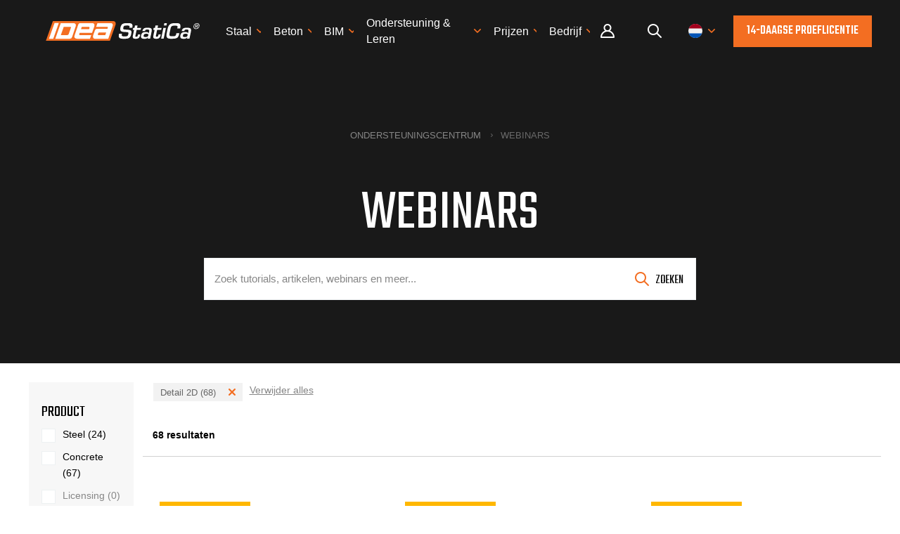

--- FILE ---
content_type: text/html; charset=utf-8
request_url: https://www.ideastatica.com/nl/support-center-webinars?label=detail
body_size: 16117
content:

<!DOCTYPE html>
<html lang="nl-nl">
<head lang="nl-nl">
    <meta charset="utf-8" />
    <meta name="viewport" content="width=device-width, initial-scale=1.0, minimum-scale=1.0, maximum-scale=1.0, user-scalable=no">
    <meta http-equiv="X-UA-Compatible" content="IE=edge">
    <title>Webinars | IDEA StatiCa</title>
    <meta name="twitter:card" content="summary_large_image" />
    <meta name="robots" content="index, follow" />
    <meta property="og:title" content="Webinars" />
    <meta property="og:image" content="https://assets-us-01.kc-usercontent.com:443/1ca05609-4ad1-009e-bc40-2e1230b16a75/bd352e20-6c6a-4922-afdd-31fff80b9ac2/Untitled.png" />
    <meta property="og:url" content="https://www.ideastatica.com/nl/support-center-webinars?label=detail" />
    <meta property="og:type" content="website" />


    <meta http-equiv="content-language" content="nl-nl" />

    
        <link 
            rel="alternate" 
            hreflang="en" 
            href="https://www.ideastatica.com/support-center-webinars?label=detail" />
        <link 
            rel="alternate" 
            hreflang="cs" 
            href="https://www.ideastatica.com/cz/podpora-webinare?label=detail" />
        <link 
            rel="alternate" 
            hreflang="de" 
            href="https://www.ideastatica.com/de/support-center-webinars?label=detail" />
        <link 
            rel="alternate" 
            hreflang="ro" 
            href="https://www.ideastatica.com/ro/support-center-webinars?label=detail" />
        <link 
            rel="alternate" 
            hreflang="nl" 
            href="https://www.ideastatica.com/nl/support-center-webinars?label=detail" />
        <link 
            rel="alternate" 
            hreflang="it" 
            href="https://www.ideastatica.com/it/webinars?label=detail" />
        <link 
            rel="alternate" 
            hreflang="pt" 
            href="https://www.ideastatica.com/pt/support-center-webinars?label=detail" />
        <link 
            rel="alternate" 
            hreflang="es" 
            href="https://www.ideastatica.com/es/support-center-webinars?label=detail" />




        <link rel="canonical" href="https://www.ideastatica.com/nl/support-center-webinars">

    <script src="/theme/js/require/gtm-form-init.js" defer></script>

    <script defer>(function (w, d, s, l, i) { w[l] = w[l] || []; w[l].push({ 'gtm.start': new Date().getTime(), event: 'gtm.js' }); var f = d.getElementsByTagName(s)[0], j = d.createElement(s), dl = l != 'dataLayer' ? '&l=' + l : ''; j.async = true; j.src = 'https://www.googletagmanager.com/gtm.js?id=' + i + dl; f.parentNode.insertBefore(j, f); })(window, document, 'script', 'dataLayer', 'GTM-WWG8T3Q');</script>


    <link rel="preconnect" href="https://fonts.gstatic.com">
        <link rel="preload" href="https://fonts.googleapis.com/css?family=Teko:400,500&amp;display=swap&amp;subset=latin-ext" as="style">
        <link rel="stylesheet" href="https://fonts.googleapis.com/css?family=Teko:400,500&amp;display=swap&amp;subset=latin-ext">

    <link href="/theme/img/rss-logo.png" rel="apple-touch-icon">
    <link href="/theme/img/icon.png" rel="icon">

    <link fetchpriority="high" loading="eager" href="/theme/css/plugins.css?v=cyYf9GKLkV2zKZUw_Vb6AjRTMbs2t1z9zNEGFzA0gmM" rel="stylesheet" type="text/css" />

        <link fetchpriority="high" loading="eager" href="/theme/css/style.css?v=ChWYiGcWaY7A15qNNUecU7NUFOX6hFG8FPPIfEDyxgE" rel="stylesheet" />

    

    <!-- Start VWO Async SmartCode -->
    <link rel="preconnect" href="https://dev.visualwebsiteoptimizer.com" />
    <script type='text/javascript' id='vwoCode'>
        window._vwo_code || (function () {
            var account_id = 936166,
                version = 2.1,
                settings_tolerance = 2000,
                hide_element = 'body',
                hide_element_style = 'opacity:0 !important;filter:alpha(opacity=0) !important;background:none !important;transition:none !important;',
                /* DO NOT EDIT BELOW THIS LINE */
                f = false, w = window, d = document, v = d.querySelector('#vwoCode'), cK = '_vwo_' + account_id + '_settings', cc = {}; try { var c = JSON.parse(localStorage.getItem('_vwo_' + account_id + '_config')); cc = c && typeof c === 'object' ? c : {} } catch (e) { } var stT = cc.stT === 'session' ? w.sessionStorage : w.localStorage; code = { use_existing_jquery: function () { return typeof use_existing_jquery !== 'undefined' ? use_existing_jquery : undefined }, library_tolerance: function () { return typeof library_tolerance !== 'undefined' ? library_tolerance : undefined }, settings_tolerance: function () { return cc.sT || settings_tolerance }, hide_element_style: function () { return '{' + (cc.hES || hide_element_style) + '}' }, hide_element: function () { if (performance.getEntriesByName('first-contentful-paint')[0]) { return '' } return typeof cc.hE === 'string' ? cc.hE : hide_element }, getVersion: function () { return version }, finish: function (e) { if (!f) { f = true; var t = d.getElementById('_vis_opt_path_hides'); if (t) t.parentNode.removeChild(t); if (e) (new Image).src = 'https://dev.visualwebsiteoptimizer.com/ee.gif?a=' + account_id + e } }, finished: function () { return f }, addScript: function (e) { var t = d.createElement('script'); t.type = 'text/javascript'; if (e.src) { t.src = e.src } else { t.text = e.text } d.getElementsByTagName('head')[0].appendChild(t) }, load: function (e, t) { var i = this.getSettings(), n = d.createElement('script'), r = this; t = t || {}; if (i) { n.textContent = i; d.getElementsByTagName('head')[0].appendChild(n); if (!w.VWO || VWO.caE) { stT.removeItem(cK); r.load(e) } } else { var o = new XMLHttpRequest; o.open('GET', e, true); o.withCredentials = !t.dSC; o.responseType = t.responseType || 'text'; o.onload = function () { if (t.onloadCb) { return t.onloadCb(o, e) } if (o.status === 200 || o.status === 304) { _vwo_code.addScript({ text: o.responseText }) } else { _vwo_code.finish('&e=loading_failure:' + e) } }; o.onerror = function () { if (t.onerrorCb) { return t.onerrorCb(e) } _vwo_code.finish('&e=loading_failure:' + e) }; o.send() } }, getSettings: function () { try { var e = stT.getItem(cK); if (!e) { return } e = JSON.parse(e); if (Date.now() > e.e) { stT.removeItem(cK); return } return e.s } catch (e) { return } }, init: function () { if (d.URL.indexOf('__vwo_disable__') > -1) return; var e = this.settings_tolerance(); w._vwo_settings_timer = setTimeout(function () { _vwo_code.finish(); stT.removeItem(cK) }, e); var t; if (this.hide_element() !== 'body') { t = d.createElement('style'); var i = this.hide_element(), n = i ? i + this.hide_element_style() : '', r = d.getElementsByTagName('head')[0]; t.setAttribute('id', '_vis_opt_path_hides'); v && t.setAttribute('nonce', v.nonce); t.setAttribute('type', 'text/css'); if (t.styleSheet) t.styleSheet.cssText = n; else t.appendChild(d.createTextNode(n)); r.appendChild(t) } else { t = d.getElementsByTagName('head')[0]; var n = d.createElement('div'); n.style.cssText = 'z-index: 2147483647 !important;position: fixed !important;left: 0 !important;top: 0 !important;width: 100% !important;height: 100% !important;background: white !important;'; n.setAttribute('id', '_vis_opt_path_hides'); n.classList.add('_vis_hide_layer'); t.parentNode.insertBefore(n, t.nextSibling) } var o = window._vis_opt_url || d.URL, s = 'https://dev.visualwebsiteoptimizer.com/j.php?a=' + account_id + '&u=' + encodeURIComponent(o) + '&vn=' + version; if (w.location.search.indexOf('_vwo_xhr') !== -1) { this.addScript({ src: s }) } else { this.load(s + '&x=true') } } }; w._vwo_code = code; code.init();
        })();
    </script>
    <!-- End VWO Async SmartCode -->
</head>
<body class="NLNL">
    <noscript><iframe src="https://www.googletagmanager.com/ns.html?id=GTM-WWG8T3Q" height="0" width="0" style="display:none;visibility:hidden"></iframe></noscript>

        

<header>
    <div class="pux-container">
        <div class="header  ">
            <div class="header-logo">
                <a href="/nl">
                    <span>IDEA StatiCa</span>
                    <picture>
                        <source srcset="/theme/img/logo.svg">

                        <img src="/theme/img/logo.svg" alt="IDEA StatiCa" width="117" height="15" fetchpriority="high" loading="eager" class="header-logo-light">
                    </picture>
                    <picture>
                        <source srcset="/theme/img/logo-dark.svg">

                        <img src="/theme/img/logo-dark.svg" alt="IDEA StatiCa" width="117" height="15" fetchpriority="high" loading="eager" class="header-logo-dark">
                    </picture>
                </a>
            </div>
                <div class="header-menu">
                    <ul id="menuElem">



    <li>
            <a href="/nl/steel" title="Staal"><span>Staal</span></a>
            <ul class="submenu">
                    


    <li>
            <a href="/nl/geen-worsteling-meer-met-verbindingsontwerp" title="Verbinding ontwerp">Verbinding ontwerp</a>
    </li>

                    


    <li>
            <a href="/nl/connection-library" title="Verbindingsbibliotheek">Verbindingsbibliotheek</a>
    </li>

                    


    <li>
            <a href="/nl/steel-member-design" title="Staafontwerp" class="event-id-Big-menu-Member-design">Staafontwerp</a>
    </li>

                    


    <li>
            <a href="/nl/bim-workflows-voor-staal" title="Staal workflows" class="event-id-Big-menu-BIM-Steel-Workflows">Staal workflows</a>
    </li>

            </ul>
    </li>



    <li>
            <a href="/nl/concrete" title="Beton"><span>Beton</span></a>
            <ul class="submenu">
                    


    <li>
            <a href="/nl/walls-and-details" title="Wand &amp; detailontwerp" class="event-id-Big-menu-Concrete-Walls-and-Details">Wand &amp; detailontwerp</a>
    </li>

                    



                    


    <li>
            <a href="/nl/concrete-member-design" title="Staafontwerp" class="event-id-Big-menu-Concrete-Members">Staafontwerp</a>
    </li>

                    


    <li>
            <a href="/nl/bim-workflows-concrete" title="Beton workflows" class="event-id-Big-menu-Concrete-Concrete-workflows">Beton workflows</a>
    </li>

            </ul>
    </li>



    <li>
            <a href="/nl/bim-koppelingen-en-workflows" title="BIM"><span>BIM</span></a>
            <ul class="submenu">
                    


    <li>
            <a href="/nl/bim-integrations" title="Ondersteunde integraties">Ondersteunde integraties</a>
    </li>

                    


    <li>
            <a href="/nl/checkbot" title="Checkbot">Checkbot</a>
    </li>

                    


    <li>
            <a href="/nl/viewer" title="Viewer" class="event-id-Big-menu-BIM-Viewer">Viewer</a>
    </li>

            </ul>
    </li>



    <li>
            <a href="/nl/support-center-learning" title="Ondersteuning &amp; Leren"><span>Ondersteuning &amp; Leren</span></a>
            <ul class="submenu">
                    


    <li>
            <a href="/nl/support-center" title="Ondersteuningscentrum" class="event-id-Sub-menu-support-center">Ondersteuningscentrum</a>
    </li>

                    


    <li>
            <a href="/nl/groepstrainingen" title="Persoonlijke opleiding" class="event-id-Sub-menu-personal-training">Persoonlijke opleiding</a>
    </li>

                    


    <li>
            <a href="/nl/blog/idea-statica-consultancy-sessies" title="Consultancy sessies" class="event-id-Sub-menu-consultancy-sessies">Consultancy sessies</a>
    </li>

                    


    <li>
            <a href="/nl/support-center-installation-licensing" title="Downloads &amp; Licenties" class="event-id-Sub-menu-downloads-licensing">Downloads &amp; Licenties</a>
    </li>

            </ul>
    </li>



    <li>
            <a href="/nl/pricing-navigation" title="Prijzen"><span>Prijzen</span></a>
            <ul class="submenu">
                    


    <li>
            <a href="/nl/standard-users" title="Standaard gebruikers">Standaard gebruikers</a>
    </li>

                    


    <li>
            <a href="/nl/enterprise-licentie" title="Licentie voor ondernemingen">Licentie voor ondernemingen</a>
    </li>

                    


    <li>
            <a href="/nl/students-universities" title="Studenten en Universiteiten">Studenten en Universiteiten</a>
    </li>

                    


    <li>
            <a href="/nl/maak-kennis-met-onze-klanten" title="Onze klanten">Onze klanten</a>
    </li>

            </ul>
    </li>



    <li>
            <a href="/nl/over-ons" title="Bedrijf"><span>Bedrijf</span></a>
            <ul class="submenu">
                    


    <li>
            <a href="/nl/contact" title="Contact">Contact</a>
    </li>

                    


    <li>
            <a href="/nl/job-openings" title="Vacatures">Vacatures</a>
    </li>

                    


    <li>
            <a href="/nl/blog" title="Blog">Blog</a>
    </li>

                    


    <li>
            <a href="/nl/evenementen" title="Evenementen">Evenementen</a>
    </li>

            </ul>
    </li>
                        <li class="login-item">
                            <a class="login-link" title="Gebruikersportaal" href="/nl/Portal/dashboard?returnUrl=%2Fnl%2Fsupport-center-webinars%3Flabel%3Ddetail">
                                Gebruikersportaal
                            </a>
                        </li>
                    </ul>
                </div>
                <div class="header-other">
                        <div class="header-login">
                            <a class="login-link" title="Gebruikersportaal" href="/nl/Portal/dashboard?returnUrl=%2Fnl%2Fsupport-center-webinars%3Flabel%3Ddetail">
                                Portal
                            </a>
                        </div>
                    <div class="header-search">
                        <a class="search-openner" rel="nofollow"></a>
                    </div>
                    <div class="header-language">
                        <a class="language-openner" rel="nofollow">
                                <span class="language-flag flag-nl"></span>
                        </a>
                    </div>
                        <div class="header-btn">
                            <a class="btn btn-primary" href="/nl/role-navigation">
                                14-daagse proeflicentie
                            </a>
                        </div>
                    <div class="header-hamburger">
                        <a class="open-menu" rel="nofollow">
                            <span></span>
                        </a>
                    </div>
                </div>
                <div class="header-search-panel">
                    <div class="pux-container">
                        <div class="header-search-box search-panel use-async">
                            <div class="header-search-box-inner">
                                <form action="/nl/search" method="get" suggestURL='/nl/support-center/search/suggest'>
                                    <div class="header-search-box-inner-btn">
                                        <a class="search-panel-btn" href="#" onclick="this.parentElement.parentElement.submit()"></a>
                                    </div>
                                    <div class="header-search-box-inner-input">
                                        <input name="q" type="text" class="search-panel-input" placeholder="Zoeken" list="search-suggestions">
                                        <datalist id="search-suggestions"></datalist>
                                    </div>
                                    <input type="email" name="email" hidden />
                                    <input type="text" name="name" hidden />
                                    <input type="submit" hidden />
                                </form>
                            </div>
                        </div>
                    </div>
                </div>
                <div class="language-panel">
                    <div class="pux-container text-center">
                        <h3>Kies taal </h3>
                        <div class="language-container">
                                <div class="language-item">
                                        <a class="language-flag flag-en " onclick="toggleRegionContainer()">
                                            Engels
                                        </a>
                                </div>
                                <div class="language-item">
                                    <a class="language-flag flag-cz "
                                       href="/cz/podpora-webinare?label=detail"
                                       >
                                        Tsjechisch
                                    </a>
                                </div>
                                <div class="language-item">
                                    <a class="language-flag flag-de "
                                       href="/de/support-center-webinars?label=detail"
                                       >
                                        Duits
                                    </a>
                                </div>
                                <div class="language-item">
                                    <a class="language-flag flag-es "
                                       href="/es/support-center-webinars?label=detail"
                                       >
                                        Spaans
                                    </a>
                                </div>
                                <div class="language-item">
                                    <a class="language-flag flag-fr "
                                       href="/fr/support-center-webinars?label=detail"
                                       >
                                        Frans
                                    </a>
                                </div>
                                <div class="language-item">
                                    <a class="language-flag flag-it "
                                       href="/it/webinars?label=detail"
                                       >
                                        Italiaans
                                    </a>
                                </div>
                                <div class="language-item">
                                    <a class="language-flag flag-pt "
                                       href="/pt/support-center-webinars?label=detail"
                                       >
                                        Portugees
                                    </a>
                                </div>
                                <div class="language-item">
                                    <a class="language-flag flag-nl active"
                                       href=""
                                       >
                                        Nederlands
                                    </a>
                                </div>
                                <div class="language-item">
                                    <a class="language-flag flag-hu "
                                       href="/hu/support-center-webinars?label=detail"
                                       >
                                        Hongaars
                                    </a>
                                </div>
                                <div class="language-item">
                                    <a class="language-flag flag-ro "
                                       href="/ro/support-center-webinars?label=detail"
                                       >
                                        Roemeens
                                    </a>
                                </div>
                        </div>
                        <div id="en-region-container" style=display:none>
                            <h3>Kies regio</h3>
                            <div class="region-container">
                                <div class="region-item">
                                    <a class="region-flag flag-amer "
                                       href="/support-center-webinars?label=detail"
                                       onclick="changeRegion();"
                                       data-region="amer">
                                        Engels (US)
                                    </a>
                                </div>
                                <div class="region-item">
                                    <a class="region-flag flag-emea "
                                       href="/support-center-webinars?label=detail"
                                       onclick="changeRegion();"
                                       data-region="emea">
                                        Engels (EU)
                                    </a>
                                </div>
                                <div class="region-item">
                                    <a class="region-flag flag-apac "
                                       href="/support-center-webinars?label=detail"
                                       onclick="changeRegion();"
                                       data-region="apac">
                                        Engels (Asia &#x2B; Pacific)
                                    </a>
                                </div>
                            </div>
                        </div>
                    </div>
                </div>
        </div>
    </div>
</header>

<script>
    function deleteRegionCookie() {
        var date = new Date();
        date.setTime(date.getTime() + -(100));
        document.cookie = "idearegion=; expires=" + date.toUTCString() + "; path=/; secure; samesite=lax";
        return true;
    }

    function changeRegion() {
        var region = event.target.dataset.region;
        if (!region) return;
        var date = new Date();
        date.setTime(date.getTime() + (365 * 24 * 60 * 60 * 1000));
        document.cookie = "idearegion=" + region + "; expires=" + date.toUTCString() + "; path=/; secure; samesite=lax";
        return true;
    }

    function toggleRegionContainer() {
        const enContainer = document.getElementById('en-region-container');
        if (enContainer.style.display === 'none') {
            enContainer.style.display = 'block';
        } else {
            enContainer.style.display = 'none';
        }
        return false;
    }
</script>


    <main class="support-page">
        




<div class="top-image   ">
    <div class="top-image-inner">
        <div class="pux-container">
            <div class="small-container">
                <div class="text-center">
                    <div class="top-image-content">

                            
<div class="breadcrumbs">
    <ul>
            <li>
                <a href="/nl/support-center">Ondersteuningscentrum</a>
            </li>
            <li>
                <span>Webinars</span>
            </li>
    </ul>
</div>

                        <h1>Webinars</h1>
                        <div class="perex"></div>
                            

<form method="get" action="/nl/support-center/search" suggestURL="/nl/support-center/search/suggest">
    <div class="search-box">
        <input type="text" name="q" placeholder="Zoek tutorials, artikelen, webinars en meer... " list="search-suggestions">
        <input type="email" name="email" hidden />
        <input type="text" name="name" hidden />
        <button type="submit">Zoeken</button>

        <div id="fulltext-search-form-state">
                <input type="hidden" name="label" value="detail" />
        </div>
    </div>
</form>
                    </div>

                </div>
            </div>
        </div>
    </div>
</div>




<section class="articles">
    <div class="pux-container">
        <div class="articles-layout">
            
<div class="articles-layout-side-bar">
    <div class="articles-layout-side-bar-container">
        <button class="btn-filter-open close-filter">close</button>
            <form method="get" data-ajax-form="#articles-body" data-search-form-state="#fulltext-search-form-state" id="support-center-filter">
                <h4>Product</h4>
                <div data-type="products" class="">
                                <div class=" checkbox-filter-item">
            <div class="checkbox checkbox-filter ">
                <input type="checkbox" name="product" value="steel" id="filter-product-steel" >
                <label for="filter-product-steel">Steel (24)</label>
            </div>
        </div>

                                <div class=" checkbox-filter-item">
            <div class="checkbox checkbox-filter ">
                <input type="checkbox" name="product" value="concrete" id="filter-product-concrete" >
                <label for="filter-product-concrete">Concrete (67)</label>
            </div>
        </div>

                                <div class=" checkbox-filter-item">
            <div class="checkbox checkbox-filter ">
                <input type="checkbox" name="product" value="licensing" id="filter-product-licensing" disabled>
                <label for="filter-product-licensing">Licensing (0)</label>
            </div>
        </div>

                </div>

                <div data-type="labels" class="">
                        <div class="filter-category filter-category-application" id="filter-category-application">
                            <h4>Application</h4>
                                        <div class=" checkbox-filter-item">
            <div class="checkbox checkbox-filter ">
                <input type="checkbox" name="label" value="connection" id="filter-label-connection" >
                <label for="filter-label-connection">Connection (23)</label>
            </div>
        </div>

                                        <div class=" checkbox-filter-item">
            <div class="checkbox checkbox-filter ">
                <input type="checkbox" name="label" value="detail" id="filter-label-detail" checked="checked" >
                <label for="filter-label-detail">Detail 2D (68)</label>
            </div>
        </div>

                                        <div class=" checkbox-filter-item">
            <div class="checkbox checkbox-filter ">
                <input type="checkbox" name="label" value="detail_3d" id="filter-label-detail_3d" >
                <label for="filter-label-detail_3d">Detail 3D (6)</label>
            </div>
        </div>

                                        <div class=" checkbox-filter-item">
            <div class="checkbox checkbox-filter ">
                <input type="checkbox" name="label" value="checkbot" id="filter-label-checkbot" >
                <label for="filter-label-checkbot">Checkbot (13)</label>
            </div>
        </div>

                                        <div class=" checkbox-filter-item">
            <div class="checkbox checkbox-filter ">
                <input type="checkbox" name="label" value="rcs" id="filter-label-rcs" >
                <label for="filter-label-rcs">RCS (7)</label>
            </div>
        </div>

                                        <div class=" checkbox-filter-item">
            <div class="checkbox checkbox-filter ">
                <input type="checkbox" name="label" value="beam" id="filter-label-beam" >
                <label for="filter-label-beam">Beam (14)</label>
            </div>
        </div>

                                        <div class=" checkbox-filter-item">
            <div class="checkbox checkbox-filter ">
                <input type="checkbox" name="label" value="member" id="filter-label-member" >
                <label for="filter-label-member">Member (21)</label>
            </div>
        </div>

                                        <div class=" checkbox-filter-item">
            <div class="checkbox checkbox-filter ">
                <input type="checkbox" name="label" value="viewer" id="filter-label-viewer" >
                <label for="filter-label-viewer">Viewer (2)</label>
            </div>
        </div>

                                        <div class=" checkbox-filter-item">
            <div class="checkbox checkbox-filter ">
                <input type="checkbox" name="label" value="idea_open_model__api_" id="filter-label-idea_open_model__api_" disabled>
                <label for="filter-label-idea_open_model__api_">IDEA Open Model (API) (0)</label>
            </div>
        </div>

                            <span class="filter-category-load">
                                <span class="filter-category-load-more">Meer tonen<span class="filter-category-load-more-count"></span></span>
                                <span class="filter-category-load-less">Minder tonen</span>
                            </span>
                        </div>
                        <div class="filter-category filter-category-national-code" id="filter-category-national-code">
                            <h4>National code</h4>
                                        <div class=" checkbox-filter-item">
            <div class="checkbox checkbox-filter ">
                <input type="checkbox" name="label" value="eurocode" id="filter-label-eurocode" >
                <label for="filter-label-eurocode">EN (Eurocode) (19)</label>
            </div>
        </div>

                                        <div class=" checkbox-filter-item">
            <div class="checkbox checkbox-filter ">
                <input type="checkbox" name="label" value="aisc" id="filter-label-aisc" >
                <label for="filter-label-aisc">AISC (USA) (2)</label>
            </div>
        </div>

                                        <div class=" checkbox-filter-item">
            <div class="checkbox checkbox-filter ">
                <input type="checkbox" name="label" value="aci__usa_" id="filter-label-aci__usa_" >
                <label for="filter-label-aci__usa_">ACI (USA) (4)</label>
            </div>
        </div>

                                        <div class=" checkbox-filter-item">
            <div class="checkbox checkbox-filter ">
                <input type="checkbox" name="label" value="au" id="filter-label-au" disabled>
                <label for="filter-label-au">AS (Australia) (0)</label>
            </div>
        </div>

                                        <div class=" checkbox-filter-item">
            <div class="checkbox checkbox-filter ">
                <input type="checkbox" name="label" value="cisc" id="filter-label-cisc" disabled>
                <label for="filter-label-cisc">CSA (Canada) (0)</label>
            </div>
        </div>

                                        <div class=" checkbox-filter-item">
            <div class="checkbox checkbox-filter ">
                <input type="checkbox" name="label" value="is__india_" id="filter-label-is__india_" >
                <label for="filter-label-is__india_">IS (India) (1)</label>
            </div>
        </div>

                                        <div class=" checkbox-filter-item">
            <div class="checkbox checkbox-filter ">
                <input type="checkbox" name="label" value="gb__china_" id="filter-label-gb__china_" disabled>
                <label for="filter-label-gb__china_">GB (China) (0)</label>
            </div>
        </div>

                                        <div class=" checkbox-filter-item">
            <div class="checkbox checkbox-filter ">
                <input type="checkbox" name="label" value="hkg__hong_kong_" id="filter-label-hkg__hong_kong_" >
                <label for="filter-label-hkg__hong_kong_">HKG (Hong Kong) (1)</label>
            </div>
        </div>

                                        <div class=" checkbox-filter-item">
            <div class="checkbox checkbox-filter ">
                <input type="checkbox" name="label" value="sia__switzerland_" id="filter-label-sia__switzerland_" disabled>
                <label for="filter-label-sia__switzerland_">SIA (Switzerland) (0)</label>
            </div>
        </div>

                                        <div class=" checkbox-filter-item">
            <div class="checkbox checkbox-filter ">
                <input type="checkbox" name="label" value="sp_16__russia_" id="filter-label-sp_16__russia_" disabled>
                <label for="filter-label-sp_16__russia_">SP 16 (Russia) (0)</label>
            </div>
        </div>

                            <span class="filter-category-load">
                                <span class="filter-category-load-more">Meer tonen<span class="filter-category-load-more-count"></span></span>
                                <span class="filter-category-load-less">Minder tonen</span>
                            </span>
                        </div>
                        <div class="filter-category filter-category-bim-link" id="filter-category-bim-link">
                            <h4>BIM link</h4>
                                        <div class=" checkbox-filter-item">
            <div class="checkbox checkbox-filter ">
                <input type="checkbox" name="label" value="advance_steel" id="filter-label-advance_steel" disabled>
                <label for="filter-label-advance_steel">Advance Steel (0)</label>
            </div>
        </div>

                                        <div class=" checkbox-filter-item">
            <div class="checkbox checkbox-filter ">
                <input type="checkbox" name="label" value="tekla_structures" id="filter-label-tekla_structures" disabled>
                <label for="filter-label-tekla_structures">Tekla Structures (0)</label>
            </div>
        </div>

                                        <div class=" checkbox-filter-item">
            <div class="checkbox checkbox-filter ">
                <input type="checkbox" name="label" value="tekla_structural_designer" id="filter-label-tekla_structural_designer" disabled>
                <label for="filter-label-tekla_structural_designer">Tekla Structural Designer (0)</label>
            </div>
        </div>

                                        <div class=" checkbox-filter-item">
            <div class="checkbox checkbox-filter ">
                <input type="checkbox" name="label" value="revit" id="filter-label-revit" disabled>
                <label for="filter-label-revit">Revit (0)</label>
            </div>
        </div>

                                        <div class=" checkbox-filter-item">
            <div class="checkbox checkbox-filter ">
                <input type="checkbox" name="label" value="sap2000" id="filter-label-sap2000" disabled>
                <label for="filter-label-sap2000">SAP2000 (0)</label>
            </div>
        </div>

                                        <div class=" checkbox-filter-item">
            <div class="checkbox checkbox-filter ">
                <input type="checkbox" name="label" value="robot_structural_analysis_professional" id="filter-label-robot_structural_analysis_professional" disabled>
                <label for="filter-label-robot_structural_analysis_professional">Robot Structural Analysis (0)</label>
            </div>
        </div>

                                        <div class=" checkbox-filter-item">
            <div class="checkbox checkbox-filter ">
                <input type="checkbox" name="label" value="axisvm" id="filter-label-axisvm" >
                <label for="filter-label-axisvm">AxisVM (1)</label>
            </div>
        </div>

                                        <div class=" checkbox-filter-item">
            <div class="checkbox checkbox-filter ">
                <input type="checkbox" name="label" value="etabs" id="filter-label-etabs" disabled>
                <label for="filter-label-etabs">ETABS (0)</label>
            </div>
        </div>

                                        <div class=" checkbox-filter-item">
            <div class="checkbox checkbox-filter ">
                <input type="checkbox" name="label" value="risa_3d" id="filter-label-risa_3d" disabled>
                <label for="filter-label-risa_3d">RISA 3D (0)</label>
            </div>
        </div>

                                        <div class=" checkbox-filter-item">
            <div class="checkbox checkbox-filter ">
                <input type="checkbox" name="label" value="rfem" id="filter-label-rfem" disabled>
                <label for="filter-label-rfem">RFEM (0)</label>
            </div>
        </div>

                                        <div class=" checkbox-filter-item">
            <div class="checkbox checkbox-filter ">
                <input type="checkbox" name="label" value="rstab" id="filter-label-rstab" disabled>
                <label for="filter-label-rstab">RSTAB (0)</label>
            </div>
        </div>

                                        <div class=" checkbox-filter-item">
            <div class="checkbox checkbox-filter ">
                <input type="checkbox" name="label" value="scia" id="filter-label-scia" >
                <label for="filter-label-scia">SCIA Engineer (2)</label>
            </div>
        </div>

                                        <div class=" checkbox-filter-item">
            <div class="checkbox checkbox-filter ">
                <input type="checkbox" name="label" value="hilti" id="filter-label-hilti" disabled>
                <label for="filter-label-hilti">Hilti (0)</label>
            </div>
        </div>

                                        <div class=" checkbox-filter-item">
            <div class="checkbox checkbox-filter ">
                <input type="checkbox" name="label" value="strap" id="filter-label-strap" disabled>
                <label for="filter-label-strap">STRAP (0)</label>
            </div>
        </div>

                                        <div class=" checkbox-filter-item">
            <div class="checkbox checkbox-filter ">
                <input type="checkbox" name="label" value="advance_design" id="filter-label-advance_design" disabled>
                <label for="filter-label-advance_design">Advance Design (0)</label>
            </div>
        </div>

                                        <div class=" checkbox-filter-item">
            <div class="checkbox checkbox-filter ">
                <input type="checkbox" name="label" value="staad_pro" id="filter-label-staad_pro" disabled>
                <label for="filter-label-staad_pro">STAAD.Pro (0)</label>
            </div>
        </div>

                                        <div class=" checkbox-filter-item">
            <div class="checkbox checkbox-filter ">
                <input type="checkbox" name="label" value="sds2" id="filter-label-sds2" >
                <label for="filter-label-sds2">SDS2 (1)</label>
            </div>
        </div>

                                        <div class=" checkbox-filter-item">
            <div class="checkbox checkbox-filter ">
                <input type="checkbox" name="label" value="ram_structural_system" id="filter-label-ram_structural_system" disabled>
                <label for="filter-label-ram_structural_system">RAM Structural System (0)</label>
            </div>
        </div>

                                        <div class=" checkbox-filter-item">
            <div class="checkbox checkbox-filter ">
                <input type="checkbox" name="label" value="midas_civil_gen" id="filter-label-midas_civil_gen" disabled>
                <label for="filter-label-midas_civil_gen">midas Civil &#x2B; Gen (0)</label>
            </div>
        </div>

                                        <div class=" checkbox-filter-item">
            <div class="checkbox checkbox-filter ">
                <input type="checkbox" name="label" value="grasshoper" id="filter-label-grasshoper" disabled>
                <label for="filter-label-grasshoper">Grasshopper (0)</label>
            </div>
        </div>

                            <span class="filter-category-load">
                                <span class="filter-category-load-more">Meer tonen<span class="filter-category-load-more-count"></span></span>
                                <span class="filter-category-load-less">Minder tonen</span>
                            </span>
                        </div>
                </div>

            </form>

        <div class="articles-layout-side-bar-btn-container">
            <button class="btn btn-primary btn-filter-open">Resultaten weergeven</button>
        </div>
    </div>
</div>

            <div class="articles-layout-main-content">
                <button class="btn btn-primary btn-filter-open">Toon filters</button>
                <div class="articles-selected-filters">
                    <div class="articles-secondary-labels">
                    </div>
                    <a class="clear-filter" data-target-form="#support-center-filter">Verwijder alles</a>
                </div>

                <div id="articles-body">
                    





        
    <div class="articles-items-count">
            <strong>68 resultaten</strong>
    </div>

        <section class="articles-preview articles-list-container" data-ajax-append-target>
                

<!-- 43509ac1-3d7b-405e-9f5f-ca183617c26b  -->

<div class="preview-article-box">
    <div class="preview-article-item">
            <a href="/nl/webinars/safe-underground-transfer-wall-design-from-etabs-to-idea-statica"  class="preview-article-item-image-box">

                <div class="preview-article-item-image" style="background-image:url('https://assets-us-01.kc-usercontent.com:443/1ca05609-4ad1-009e-bc40-2e1230b16a75/acb1eb3e-c0c4-43f9-b9a1-0ec47013dd9f/05-02-2026%20Basement%20transfer%20wall%20%283%29.png?w=400')"></div>

            <div class="preview-article-item-image-labels">
                        
    <div class="article-category-item category-concrete">
        Concrete
    </div>

                        

            </div>

            </a>

        <div class="preview-article-item-content">
			<div>
				<div class="article-category-main">
Webinar				</div>
					<a href="/nl/webinars/safe-underground-transfer-wall-design-from-etabs-to-idea-statica" >
						<h3>Safe Underground Transfer Wall Design - from ETABS to IDEA StatiCa</h3>
					</a>

					<div class="article-infobox">
						<span>05-02-2026</span>
					</div>
			</div>
                <div class="article-categories">
                    
    <div class="article-category">
            <div class="article-category-item">
                Detail 2D
            </div>
        </div>
    <div class="article-category">
            <div class="article-category-item">
                EN (Eurocode)
            </div>
        </div>
    <div class="article-category">
        <div class="article-category-item" title="CSFM, Cracks, Wall">
            +3
        </div>
    </div>

                </div>
        </div>
    </div>
</div>
                

<!-- c6af3f2d-19b7-473c-8446-4ce549a1b299  -->

<div class="preview-article-box">
    <div class="preview-article-item">
            <a href="/nl/webinars/safe-transfer-wall-design-from-etabs-to-idea-statica"  class="preview-article-item-image-box">

                <div class="preview-article-item-image" style="background-image:url('https://assets-us-01.kc-usercontent.com:443/1ca05609-4ad1-009e-bc40-2e1230b16a75/bdbd4c5c-4ebc-485c-8ac5-721626ee195f/20-11-2025%20Transfer%20wall%20-%20website.png?w=400')"></div>

            <div class="preview-article-item-image-labels">
                        
    <div class="article-category-item category-concrete">
        Concrete
    </div>

                        

            </div>

            </a>

        <div class="preview-article-item-content">
			<div>
				<div class="article-category-main">
Webinar				</div>
					<a href="/nl/webinars/safe-transfer-wall-design-from-etabs-to-idea-statica" >
						<h3>Safe Transfer Wall Design - from ETABS to IDEA StatiCa</h3>
					</a>

					<div class="article-infobox">
						<span>20-11-2025</span>
					</div>
			</div>
                <div class="article-categories">
                    
    <div class="article-category">
            <div class="article-category-item">
                Detail 2D
            </div>
        </div>
    <div class="article-category">
            <div class="article-category-item">
                EN (Eurocode)
            </div>
        </div>
    <div class="article-category">
        <div class="article-category-item" title="CSFM, Cracks, Wall">
            +3
        </div>
    </div>

                </div>
        </div>
    </div>
</div>
                

<!-- 65fa2e4d-2046-4359-bb97-5f786d05cd01  -->

<div class="preview-article-box">
    <div class="preview-article-item">
            <a href="/nl/webinars/gewapende-kolom-met-console-in-idea-statica-detail"  class="preview-article-item-image-box">

                <div class="preview-article-item-image" style="background-image:url('https://assets-us-01.kc-usercontent.com:443/1ca05609-4ad1-009e-bc40-2e1230b16a75/387fdb83-9485-48ec-9626-19cd2aa969cb/webpage_image_webinar_22-05-2025.png?w=400')"></div>

            <div class="preview-article-item-image-labels">
                        
    <div class="article-category-item category-concrete">
        Concrete
    </div>

                        

            </div>

            </a>

        <div class="preview-article-item-content">
			<div>
				<div class="article-category-main">
Webinar				</div>
					<a href="/nl/webinars/gewapende-kolom-met-console-in-idea-statica-detail" >
						<h3>Gewapende kolom met console in IDEA StatiCa Detail</h3>
					</a>

					<div class="article-infobox">
						<span>22-05-2025</span>
					</div>
			</div>
                <div class="article-categories">
                    
    <div class="article-category">
            <div class="article-category-item">
                Detail 2D
            </div>
        </div>
    <div class="article-category">
            <div class="article-category-item">
                Reinforcement
            </div>
        </div>
    <div class="article-category">
        <div class="article-category-item" title="Column">
            +1
        </div>
    </div>

                </div>
        </div>
    </div>
</div>
                

<!-- 399d2e6f-fdff-4b47-a863-ec3ea365093b  -->

<div class="preview-article-box">
    <div class="preview-article-item">
            <a href="/nl/webinars/voorgespannen-ligger-in-idea-statica-detail"  class="preview-article-item-image-box">

                <div class="preview-article-item-image" style="background-image:url('https://assets-us-01.kc-usercontent.com:443/1ca05609-4ad1-009e-bc40-2e1230b16a75/796f519d-d501-4546-8f29-822995f9e3e4/Untitled%20design%20-%202025-04-02T220320.075.png?w=400')"></div>

            <div class="preview-article-item-image-labels">
                        
    <div class="article-category-item category-concrete">
        Concrete
    </div>

                        

                        

            </div>

            </a>

        <div class="preview-article-item-content">
			<div>
				<div class="article-category-main">
Webinar				</div>
					<a href="/nl/webinars/voorgespannen-ligger-in-idea-statica-detail" >
						<h3>Voorgespannen ligger in IDEA StatiCa Detail</h3>
					</a>

					<div class="article-infobox">
						<span>17-04-2025</span>
					</div>
			</div>
                <div class="article-categories">
                    
    <div class="article-category">
            <div class="article-category-item">
                Detail 2D
            </div>
        </div>
    <div class="article-category">
            <div class="article-category-item">
                Reinforcement
            </div>
        </div>

                </div>
        </div>
    </div>
</div>
                

<!-- d2a68718-ea79-418e-876b-564d1211ba14  -->

<div class="preview-article-box">
    <div class="preview-article-item">
            <a href="/nl/webinars/tandopleggingen-in-idea-statica-detail"  class="preview-article-item-image-box">

                <div class="preview-article-item-image" style="background-image:url('https://assets-us-01.kc-usercontent.com:443/1ca05609-4ad1-009e-bc40-2e1230b16a75/4d79887b-0edf-48cb-808c-b4bdf2cbba6b/webpage%20image.png?w=400')"></div>

            <div class="preview-article-item-image-labels">
                        
    <div class="article-category-item category-concrete">
        Concrete
    </div>

                        

            </div>

            </a>

        <div class="preview-article-item-content">
			<div>
				<div class="article-category-main">
Webinar				</div>
					<a href="/nl/webinars/tandopleggingen-in-idea-statica-detail" >
						<h3>Tandopleggingen in IDEA StatiCa Detail</h3>
					</a>

					<div class="article-infobox">
						<span>20-03-2025</span>
					</div>
			</div>
                <div class="article-categories">
                    
    <div class="article-category">
            <div class="article-category-item">
                Detail 2D
            </div>
        </div>
    <div class="article-category">
            <div class="article-category-item">
                Reinforcement
            </div>
        </div>
    <div class="article-category">
        <div class="article-category-item" title="Beam">
            +1
        </div>
    </div>

                </div>
        </div>
    </div>
</div>
                

<!-- 1ec98afd-48b5-481d-b9dd-4d3d3e9616c4  -->

<div class="preview-article-box">
    <div class="preview-article-item">
            <a href="/nl/webinars/ontwerp-een-betonnen-brugpijler-met-idea-statica-detail"  class="preview-article-item-image-box">

                <div class="preview-article-item-image" style="background-image:url('https://assets-us-01.kc-usercontent.com:443/1ca05609-4ad1-009e-bc40-2e1230b16a75/1ea5c02a-a85b-463a-8ba1-72f5ed70cca9/Burgpijler-SVH.jpg?w=400')"></div>

            <div class="preview-article-item-image-labels">
                        
    <div class="article-category-item category-concrete">
        Concrete
    </div>

                        

            </div>

            </a>

        <div class="preview-article-item-content">
			<div>
				<div class="article-category-main">
Webinar				</div>
					<a href="/nl/webinars/ontwerp-een-betonnen-brugpijler-met-idea-statica-detail" >
						<h3>Ontwerp een betonnen brugpijler met IDEA StatiCa Detail</h3>
					</a>

					<div class="article-infobox">
						<span>20-02-2025</span>
					</div>
			</div>
                <div class="article-categories">
                    
    <div class="article-category">
            <div class="article-category-item">
                Detail 2D
            </div>
        </div>
    <div class="article-category">
            <div class="article-category-item">
                Reinforcement
            </div>
        </div>

                </div>
        </div>
    </div>
</div>
                

<!-- f95c304a-3a1a-4d49-b576-8637ae50bbe1  -->

<div class="preview-article-box">
    <div class="preview-article-item">
            <a href="/nl/webinars/cirkelvormige-betonnen-doorsnedes-in-rcs"  class="preview-article-item-image-box">

                <div class="preview-article-item-image" style="background-image:url('https://assets-us-01.kc-usercontent.com:443/1ca05609-4ad1-009e-bc40-2e1230b16a75/6877be1c-8219-442f-a4c5-1a78b53556eb/Webpage_image2.png?w=400')"></div>

            <div class="preview-article-item-image-labels">
                        
    <div class="article-category-item category-concrete">
        Concrete
    </div>

                        

            </div>

            </a>

        <div class="preview-article-item-content">
			<div>
				<div class="article-category-main">
Webinar				</div>
					<a href="/nl/webinars/cirkelvormige-betonnen-doorsnedes-in-rcs" >
						<h3>Cirkelvormige betonnen doorsnedes in RCS</h3>
					</a>

					<div class="article-infobox">
						<span>16-01-2025</span>
					</div>
			</div>
                <div class="article-categories">
                    
    <div class="article-category">
            <div class="article-category-item">
                Detail 2D
            </div>
        </div>
    <div class="article-category">
            <div class="article-category-item">
                Reinforcement
            </div>
        </div>
    <div class="article-category">
        <div class="article-category-item" title="Openings">
            +1
        </div>
    </div>

                </div>
        </div>
    </div>
</div>
                

<!-- 95ba3cf2-8b3d-4740-91e9-d20a80a033ec  -->

<div class="preview-article-box">
    <div class="preview-article-item">
            <a href="/nl/webinars/wandligger-met-opening-het-bekende-staafwerkmodel-uit-1987"  class="preview-article-item-image-box">

                <div class="preview-article-item-image" style="background-image:url('https://assets-us-01.kc-usercontent.com:443/1ca05609-4ad1-009e-bc40-2e1230b16a75/5fed56b8-8071-44bf-b933-d756c7ed4c90/webpage_image03.jpg?w=400')"></div>

            <div class="preview-article-item-image-labels">
                        
    <div class="article-category-item category-concrete">
        Concrete
    </div>

                        

            </div>

            </a>

        <div class="preview-article-item-content">
			<div>
				<div class="article-category-main">
Webinar				</div>
					<a href="/nl/webinars/wandligger-met-opening-het-bekende-staafwerkmodel-uit-1987" >
						<h3>Wandligger met opening - Het bekende Staafwerkmodel uit 1987</h3>
					</a>

					<div class="article-infobox">
						<span>26-09-2024</span>
					</div>
			</div>
                <div class="article-categories">
                    
    <div class="article-category">
            <div class="article-category-item">
                Detail 2D
            </div>
        </div>
    <div class="article-category">
            <div class="article-category-item">
                Reinforcement
            </div>
        </div>

                </div>
        </div>
    </div>
</div>
                

<!-- daa9c0d7-5c03-437f-ae8a-ebec3bf046bf  -->

<div class="preview-article-box">
    <div class="preview-article-item">
            <a href="/nl/webinars/wat-is-nieuw-in-idea-statica-24-0"  class="preview-article-item-image-box">

                <div class="preview-article-item-image" style="background-image:url('https://assets-us-01.kc-usercontent.com:443/1ca05609-4ad1-009e-bc40-2e1230b16a75/9146226e-3f80-42c1-a3c0-fc59405d7bda/WatisnieuwinIDEAStatiCa240.jpg?w=400')"></div>

            <div class="preview-article-item-image-labels">
                        
    <div class="article-category-item category-steel">
        Steel
    </div>

                        
    <div class="article-category-item category-concrete">
        Concrete
    </div>

                        

                        

                        

                        

            </div>

            </a>

        <div class="preview-article-item-content">
			<div>
				<div class="article-category-main">
Webinar				</div>
					<a href="/nl/webinars/wat-is-nieuw-in-idea-statica-24-0" >
						<h3>Wat is nieuw in IDEA StatiCa 24.0</h3>
					</a>

					<div class="article-infobox">
						<span>15-05-2024</span>
					</div>
			</div>
                <div class="article-categories">
                    
    <div class="article-category">
            <div class="article-category-item">
                Connection
            </div>
        </div>
    <div class="article-category">
            <div class="article-category-item">
                Detail 2D
            </div>
        </div>
    <div class="article-category">
        <div class="article-category-item" title="Member, BIM link, Checkbot, RCS, EN (Eurocode)">
            +5
        </div>
    </div>

                </div>
        </div>
    </div>
</div>
                

<!-- 65797f03-1b17-4bf8-a022-51851397c677  -->

<div class="preview-article-box">
    <div class="preview-article-item">
            <a href="/nl/webinars/wapening-in-detail-hoekaansluiting-met-buigend-moment"  class="preview-article-item-image-box">

                <div class="preview-article-item-image" style="background-image:url('https://assets-us-01.kc-usercontent.com:443/1ca05609-4ad1-009e-bc40-2e1230b16a75/52500f3a-4bd1-4fb8-8eef-5f44b0f4d756/April%2011%2C%202024.png?w=400')"></div>

            <div class="preview-article-item-image-labels">
                        
    <div class="article-category-item category-concrete">
        Concrete
    </div>

                        

            </div>

            </a>

        <div class="preview-article-item-content">
			<div>
				<div class="article-category-main">
Webinar				</div>
					<a href="/nl/webinars/wapening-in-detail-hoekaansluiting-met-buigend-moment" >
						<h3>Wapening in Detail - Hoekaansluiting met buigend moment</h3>
					</a>

					<div class="article-infobox">
						<span>11-04-2024</span>
					</div>
			</div>
                <div class="article-categories">
                    
    <div class="article-category">
            <div class="article-category-item">
                Detail 2D
            </div>
        </div>
    <div class="article-category">
            <div class="article-category-item">
                Reinforcement
            </div>
        </div>

                </div>
        </div>
    </div>
</div>
                

<!-- 78667e3c-89b7-4be1-9aef-10cf33beb199  -->

<div class="preview-article-box">
    <div class="preview-article-item">
            <a href="/nl/webinars/prefab-balk-met-grote-sparing-en-tandoplegging"  class="preview-article-item-image-box">

                <div class="preview-article-item-image" style="background-image:url('https://assets-us-01.kc-usercontent.com:443/1ca05609-4ad1-009e-bc40-2e1230b16a75/887383ca-fcda-449f-905c-6a7ae45f7d61/webpage_image_new.png?w=400')"></div>

            <div class="preview-article-item-image-labels">
                        
    <div class="article-category-item category-concrete">
        Concrete
    </div>

                        

            </div>

            </a>

        <div class="preview-article-item-content">
			<div>
				<div class="article-category-main">
Webinar				</div>
					<a href="/nl/webinars/prefab-balk-met-grote-sparing-en-tandoplegging" >
						<h3>Prefab balk met grote sparing en tandoplegging</h3>
					</a>

					<div class="article-infobox">
						<span>13-03-2024</span>
					</div>
			</div>
                <div class="article-categories">
                    
    <div class="article-category">
            <div class="article-category-item">
                Detail 2D
            </div>
        </div>
    <div class="article-category">
            <div class="article-category-item">
                Reinforcement
            </div>
        </div>
    <div class="article-category">
        <div class="article-category-item" title="Openings">
            +1
        </div>
    </div>

                </div>
        </div>
    </div>
</div>
                

<!-- d90ca831-d1a3-4b61-ba65-e7f80bffe26b  -->

<div class="preview-article-box">
    <div class="preview-article-item">
            <a href="/nl/webinars/what-s-new-in-idea-statica-23-1-apac"  class="preview-article-item-image-box">

                <div class="preview-article-item-image" style="background-image:url('https://assets-us-01.kc-usercontent.com:443/1ca05609-4ad1-009e-bc40-2e1230b16a75/440a4cee-cd63-42e9-a553-fe0e9c207b65/Release%20covers%20%283%29.png?w=400')"></div>

            <div class="preview-article-item-image-labels">
                        
    <div class="article-category-item category-steel">
        Steel
    </div>

                        
    <div class="article-category-item category-concrete">
        Concrete
    </div>

                        

                        

                        

                        

            </div>

            </a>

        <div class="preview-article-item-content">
			<div>
				<div class="article-category-main">
Webinar				</div>
					<a href="/nl/webinars/what-s-new-in-idea-statica-23-1-apac" >
						<h3>What&#x27;s new in IDEA StatiCa 23.1 (APAC)</h3>
					</a>

					<div class="article-infobox">
						<span>09-11-2023</span>
					</div>
			</div>
                <div class="article-categories">
                    
    <div class="article-category">
            <div class="article-category-item">
                Connection
            </div>
        </div>
    <div class="article-category">
            <div class="article-category-item">
                Detail 2D
            </div>
        </div>
    <div class="article-category">
        <div class="article-category-item" title="Member, BIM link, Checkbot">
            +3
        </div>
    </div>

                </div>
        </div>
    </div>
</div>
                

<!-- 6e39ae9f-e40a-4b2e-a5a5-077e3ca95a16  -->

<div class="preview-article-box">
    <div class="preview-article-item">
            <a href="/nl/webinars/what-s-new-in-idea-statica-23-1"  class="preview-article-item-image-box">

                <div class="preview-article-item-image" style="background-image:url('https://assets-us-01.kc-usercontent.com:443/1ca05609-4ad1-009e-bc40-2e1230b16a75/6353dd6e-0f3b-454e-a165-56edeacd547c/Release%20covers%20%282%29.png?w=400')"></div>

            <div class="preview-article-item-image-labels">
                        
    <div class="article-category-item category-steel">
        Steel
    </div>

                        
    <div class="article-category-item category-concrete">
        Concrete
    </div>

                        

                        

                        

                        

            </div>

            </a>

        <div class="preview-article-item-content">
			<div>
				<div class="article-category-main">
Webinar				</div>
					<a href="/nl/webinars/what-s-new-in-idea-statica-23-1" >
						<h3>What&#x27;s new in IDEA StatiCa 23.1 (EMEA)</h3>
					</a>

					<div class="article-infobox">
						<span>08-11-2023</span>
					</div>
			</div>
                <div class="article-categories">
                    
    <div class="article-category">
            <div class="article-category-item">
                Connection
            </div>
        </div>
    <div class="article-category">
            <div class="article-category-item">
                Detail 2D
            </div>
        </div>
    <div class="article-category">
        <div class="article-category-item" title="Member, BIM link, Checkbot">
            +3
        </div>
    </div>

                </div>
        </div>
    </div>
</div>
                

<!-- 16d6512d-82ee-4689-823f-5998c9421d66  -->

<div class="preview-article-box">
    <div class="preview-article-item">
            <a href="/nl/webinars/nieuw-in-idea-statica-22-1"  class="preview-article-item-image-box">

                <div class="preview-article-item-image" style="background-image:url('https://assets-us-01.kc-usercontent.com:443/1ca05609-4ad1-009e-bc40-2e1230b16a75/fd370099-9e02-4455-a901-7c94107faa28/Wat%20is%20nieuw%20in%20IDEA%20StatiCa%2022.1_.png?w=400')"></div>

            <div class="preview-article-item-image-labels">
                        
    <div class="article-category-item category-steel">
        Steel
    </div>

                        
    <div class="article-category-item category-concrete">
        Concrete
    </div>

                        

                        

                        

                        

            </div>

            </a>

        <div class="preview-article-item-content">
			<div>
				<div class="article-category-main">
Webinar				</div>
					<a href="/nl/webinars/nieuw-in-idea-statica-22-1" >
						<h3>Nieuw in IDEA StatiCa 22.1</h3>
					</a>

					<div class="article-infobox">
						<span>10-11-2022</span>
					</div>
			</div>
                <div class="article-categories">
                    
    <div class="article-category">
            <div class="article-category-item">
                Connection
            </div>
        </div>
    <div class="article-category">
            <div class="article-category-item">
                Detail 2D
            </div>
        </div>
    <div class="article-category">
        <div class="article-category-item" title="Member, BIM link, Checkbot">
            +3
        </div>
    </div>

                </div>
        </div>
    </div>
</div>
                

<!-- 4418e958-f804-42e2-9fcc-3fcde673cfe2  -->

<div class="preview-article-box">
    <div class="preview-article-item">
            <a href="/nl/webinars/wat-is-nieuw-in-idea-statica-22-0"  class="preview-article-item-image-box">

                <div class="preview-article-item-image" style="background-image:url('https://assets-us-01.kc-usercontent.com:443/1ca05609-4ad1-009e-bc40-2e1230b16a75/9e228e54-6c4b-481c-ba3c-f6630234a436/What%20is%20new%20in%20IDEA%20StatiCa%2022.0-benelux.png?w=400')"></div>

            <div class="preview-article-item-image-labels">
                        
    <div class="article-category-item category-steel">
        Steel
    </div>

                        
    <div class="article-category-item category-concrete">
        Concrete
    </div>

                        

                        

                        

                        

            </div>

            </a>

        <div class="preview-article-item-content">
			<div>
				<div class="article-category-main">
Webinar				</div>
					<a href="/nl/webinars/wat-is-nieuw-in-idea-statica-22-0" >
						<h3>Wat is nieuw in IDEA StatiCa 22.0</h3>
					</a>

					<div class="article-infobox">
						<span>09-05-2022</span>
					</div>
			</div>
                <div class="article-categories">
                    
    <div class="article-category">
            <div class="article-category-item">
                Connection
            </div>
        </div>
    <div class="article-category">
            <div class="article-category-item">
                Detail 2D
            </div>
        </div>
    <div class="article-category">
        <div class="article-category-item" title="Member, BIM link, Checkbot">
            +3
        </div>
    </div>

                </div>
        </div>
    </div>
</div>
                

<!-- ecc5afad-b381-4b86-8e99-621a2dac9a41  -->

<div class="preview-article-box">
    <div class="preview-article-item">
            <a href="/nl/webinars/code-check-van-muren-en-diepe-liggers"  class="preview-article-item-image-box">

                <div class="preview-article-item-image" style="background-image:url('https://assets-us-01.kc-usercontent.com:443/1ca05609-4ad1-009e-bc40-2e1230b16a75/c732c6a0-fc75-4ab1-8c68-6449c75c3d68/2022-03-16%20%20Code-check%20of%20walls%20and%20deep%20beams.png?w=400')"></div>

            <div class="preview-article-item-image-labels">
                        
    <div class="article-category-item category-concrete">
        Concrete
    </div>

                        

                        

            </div>

            </a>

        <div class="preview-article-item-content">
			<div>
				<div class="article-category-main">
Webinar				</div>
					<a href="/nl/webinars/code-check-van-muren-en-diepe-liggers" >
						<h3>Code-check van muren en diepe liggers</h3>
					</a>

					<div class="article-infobox">
						<span>16-03-2022</span>
					</div>
			</div>
                <div class="article-categories">
                    
    <div class="article-category">
            <div class="article-category-item">
                Detail 2D
            </div>
        </div>
    <div class="article-category">
            <div class="article-category-item">
                EN (Eurocode)
            </div>
        </div>
    <div class="article-category">
        <div class="article-category-item" title="BIM link, SCIA Engineer, CSFM">
            +3
        </div>
    </div>

                </div>
        </div>
    </div>
</div>
                

<!-- d954372d-524a-4d03-90ee-d21d665b27d9  -->

<div class="preview-article-box">
    <div class="preview-article-item">
            <a href="/nl/webinars/wapening-in-betonwanden-ontwerpen-en-controleren-met-idea-statica-detail"  class="preview-article-item-image-box">

                <div class="preview-article-item-image" style="background-image:url('https://assets-us-01.kc-usercontent.com:443/1ca05609-4ad1-009e-bc40-2e1230b16a75/8a3b7a9c-fc79-477f-8b81-bf25358f2840/IDEA_StatiCa_Media_post.png?w=400')"></div>

            <div class="preview-article-item-image-labels">
                        
    <div class="article-category-item category-concrete">
        Concrete
    </div>

                        

                        

            </div>

            </a>

        <div class="preview-article-item-content">
			<div>
				<div class="article-category-main">
Webinar				</div>
					<a href="/nl/webinars/wapening-in-betonwanden-ontwerpen-en-controleren-met-idea-statica-detail" >
						<h3>Wapening in betonwanden ontwerpen en controleren met IDEA StatiCa DETAIL</h3>
					</a>

					<div class="article-infobox">
						<span>21-04-2021</span>
					</div>
			</div>
                <div class="article-categories">
                    
    <div class="article-category">
            <div class="article-category-item">
                Wall
            </div>
        </div>
    <div class="article-category">
            <div class="article-category-item">
                Detail 2D
            </div>
        </div>

                </div>
        </div>
    </div>
</div>
                

<!-- 9b32b5fe-8779-5426-b128-5cd1d52bcdb9  -->

<div class="preview-article-box">
    <div class="preview-article-item">
            <a href="/nl/webinars/reinforced-concrete-design-via-csfm"  class="preview-article-item-image-box">

                <div class="preview-article-item-image" style="background-image:url('https://assets-us-01.kc-usercontent.com:443/1ca05609-4ad1-009e-bc40-2e1230b16a75/d5068bff-4c0e-481d-86d4-eb93eabe10c5/2020-05-13%20Reinforced%20concrete%20design%20via%20CSFM.png?w=400')"></div>

            <div class="preview-article-item-image-labels">
                        
    <div class="article-category-item category-concrete">
        Concrete
    </div>

                        

                        

            </div>

            </a>

        <div class="preview-article-item-content">
			<div>
				<div class="article-category-main">
Webinar				</div>
					<a href="/nl/webinars/reinforced-concrete-design-via-csfm" >
						<h3>Reinforced concrete design via CSFM </h3>
					</a>

					<div class="article-infobox">
						<span>13-05-2020</span>
					</div>
			</div>
                <div class="article-categories">
                    
    <div class="article-category">
            <div class="article-category-item">
                Detail 2D
            </div>
        </div>
    <div class="article-category">
            <div class="article-category-item">
                CSFM
            </div>
        </div>
    <div class="article-category">
        <div class="article-category-item" title="SLS, ULS, Wall">
            +3
        </div>
    </div>

                </div>
        </div>
    </div>
</div>
                

<!-- cc5162c3-a476-5d67-8253-ad6b2e2f433d  -->

<div class="preview-article-box">
    <div class="preview-article-item">
            <a href="/nl/webinars/structural-optimization-of-a-precast-beam"  class="preview-article-item-image-box">

                <div class="preview-article-item-image" style="background-image:url('https://assets-us-01.kc-usercontent.com:443/1ca05609-4ad1-009e-bc40-2e1230b16a75/5c25f8de-fec4-4407-af3b-20316ff9b674/poster-EN-1.png?w=400')"></div>

            <div class="preview-article-item-image-labels">
                        
    <div class="article-category-item category-concrete">
        Concrete
    </div>

                        

            </div>

            </a>

        <div class="preview-article-item-content">
			<div>
				<div class="article-category-main">
Webinar				</div>
					<a href="/nl/webinars/structural-optimization-of-a-precast-beam" >
						<h3>Structural optimization of a precast beam</h3>
					</a>

					<div class="article-infobox">
						<span>29-10-2019</span>
					</div>
			</div>
                <div class="article-categories">
                    
    <div class="article-category">
            <div class="article-category-item">
                Detail 2D
            </div>
        </div>
    <div class="article-category">
            <div class="article-category-item">
                Beam
            </div>
        </div>
    <div class="article-category">
        <div class="article-category-item" title="CSFM">
            +1
        </div>
    </div>

                </div>
        </div>
    </div>
</div>
                

<!-- f9869b36-3d0d-59f0-b2f5-3d0c10b95006  -->

<div class="preview-article-box">
    <div class="preview-article-item">
            <a href="/nl/webinars/how-to-design-rc-beams-and-their-details"  class="preview-article-item-image-box">

                <div class="preview-article-item-image" style="background-image:url('https://assets-us-01.kc-usercontent.com:443/1ca05609-4ad1-009e-bc40-2e1230b16a75/835a89ce-0ddb-406f-ab5e-b831d7ec6649/Sn%C3%ADmek1.png?w=400')"></div>

            <div class="preview-article-item-image-labels">
                        
    <div class="article-category-item category-concrete">
        Concrete
    </div>

                        

            </div>

            </a>

        <div class="preview-article-item-content">
			<div>
				<div class="article-category-main">
Webinar				</div>
					<a href="/nl/webinars/how-to-design-rc-beams-and-their-details" >
						<h3>How to design RC beams and their details</h3>
					</a>

					<div class="article-infobox">
						<span>14-08-2018</span>
					</div>
			</div>
                <div class="article-categories">
                    
    <div class="article-category">
            <div class="article-category-item">
                Detail 2D
            </div>
        </div>
    <div class="article-category">
            <div class="article-category-item">
                Beam
            </div>
        </div>

                </div>
        </div>
    </div>
</div>
                

<!-- 5eebd682-8ff6-5a27-9e57-ee1472c7637f  -->

<div class="preview-article-box">
    <div class="preview-article-item">
            <a href="/nl/webinars/dealing-with-beam-details"  class="preview-article-item-image-box">

                <div class="preview-article-item-image" style="background-image:url('https://assets-us-01.kc-usercontent.com:443/1ca05609-4ad1-009e-bc40-2e1230b16a75/5a51cdac-c29d-4ae9-9cb9-6a19bb4f0a31/ConcreteWebinar1_en.png?w=400')"></div>

            <div class="preview-article-item-image-labels">
                        
    <div class="article-category-item category-concrete">
        Concrete
    </div>

                        

                        

            </div>

            </a>

        <div class="preview-article-item-content">
			<div>
				<div class="article-category-main">
Webinar				</div>
					<a href="/nl/webinars/dealing-with-beam-details" >
						<h3>Dealing with beam details</h3>
					</a>

					<div class="article-infobox">
						<span>05-06-2018</span>
					</div>
			</div>
                <div class="article-categories">
                    
    <div class="article-category">
            <div class="article-category-item">
                Prestressed members
            </div>
        </div>
    <div class="article-category">
            <div class="article-category-item">
                Detail 2D
            </div>
        </div>
    <div class="article-category">
        <div class="article-category-item" title="CSFM">
            +1
        </div>
    </div>

                </div>
        </div>
    </div>
</div>
        </section>
        <div data-ajax-append-pager>
            
    <div class="articles-pager">
        <a href="/nl/support-center-webinars?label=detail&amp;page=2" class="btn btn-primary" data-ajax-append="true" data-ajax-scroll="" data-ajax-link="#articles-body">Laat meer zien</a>
    </div>

        </div>

                </div>
            </div>
        </div>
    </div>
</section>

<p><br></p>



    </main>

        
            
<footer>
    <div class="footer">
        <div class="pux-container footer-menu">
            <div class="row">
                <div class="col-sm-4 col-lg-3">
                    <h4>Bedrijf</h4><ul>
  <li><a href="https://www.ideastatica.com/nl/over-ons">Over ons</a></li>
  <li><a href="https://www.ideastatica.com/nl/partners">Partners</a></li>
  <li><a data-item-id="627bdc92-14f2-416a-b7ef-7df116ea3e73" href="/nl/patent">Patent</a></li>
  <li><a data-item-id="6e83c4f1-8e64-45c6-8a30-4a36084e9bbf" href="/nl/gemoedsrust-in-uw-projecten">Veiligheid</a></li>
</ul>
                </div>
                <div class="col-sm-4 col-lg-3">
                    <h4>Gegevensbronnen</h4><ul>
  <li><a data-item-id="6960cf43-a5d3-4169-8fd0-59b3574b7a36" href="/nl/support-center-sample-projects">Voorbeeldprojecten</a></li>
  <li><a data-item-id="140edaf3-4c97-4e5e-a889-4f08eae6900b" href="/nl/our-customer-projects-steel">Klantprojecten</a></li>
  <li><a href="https://www.ideastatica.com/nl/casestudies">Casestudies</a></li>
  <li><a href="https://www.ideastatica.com/nl/support-center/search?q=boek&amp;email=&amp;name=">Verificatieboeken</a></li>
</ul>
                </div>
                <div class="col-sm-4 col-lg-3">
                    <h4>Wettelijk</h4><ul>
  <li><a data-item-id="6ae3f747-06be-40b1-855f-dc9419c5e1a4" href="/nl/end-user-license-agreement">EULA</a></li>
  <li><a data-item-id="ba8d3ddc-3be8-4d72-90f4-aadf7850a739" href="/nl/privacybeleid">Privacybeleid</a></li>
  <li><a href="https://www.ideastatica.com/terms-of-services-idea-statica-viewer">Algemene voorwaarden</a></li>
  <li><a data-item-id="2356c8b2-c9c7-4da5-ab78-69df4e6c8920" href="/nl/licenties">Licentiëring</a></li>
</ul>
                </div>
                <div class="col-sm-4 col-lg-3">
                    <h4>Help</h4><ul>
  <li><a data-item-id="80574849-cb65-4360-a14b-06b69684c0cb" href="/nl/contact">CONTACT</a></li>
  <li><a data-item-id="66c4d22d-44b4-4eb3-96e2-af722df215ad" href="/nl/evenementen">EVENEMENTEN</a></li>
  <li><a data-item-id="9b649ffb-9cc1-48a3-b827-442f7cdd2af5" href="/nl/campus">E-LEARNING &amp; CERTIFICERING</a></li>
  <li><a data-item-id="0dff6482-3e17-4ca2-bb66-b4abc6a8dde4" href="/nl/product-downloads">DOWNLOADS</a></li>
</ul>
                </div>
            </div>
        </div>
    </div>
    <div class="copyright">
        <div class="pux-container">
            <div class="line"></div>
            <div class="copyright-inner">
                <div class="social-container">
                    <ul>
  <li><a class="social-ico facebook" href="https://www.facebook.com/IDEA-StatiCa-114325538661519/?fref=ts" data-new-window="true" target="_blank" rel="noopener noreferrer"><span>facebook</span></a></li>
  <li><a class="social-ico instagram" href="https://www.instagram.com/idea.statica" data-new-window="true" target="_blank" rel="noopener noreferrer"><span>instagram</span></a></li>
  <li><a class="social-ico linkedin" href="https://www.linkedin.com/company/idea-rs/?originalSubdomain=cz"><span>linkedin</span></a></li>
  <li><a class="social-ico youtube" href="https://www.youtube.com/channel/UCBc6sEFVpIYjepthHseU24Q"><span>youtube</span></a></li>
</ul>
                </div>
                <div class="copyright-box">
                    <ul>
                        <li>© IDEA StatiCa 2009-2026</li>
                        <li>Webdesign by&nbsp;<a href="https://www.puxdesign.cz" >PUXdesign</a></li>
                    </ul>
                </div>
            </div>
        </div>
    </div>
</footer>
        

    <script src="/theme/js/plugins.js?v=gSgCr7z2K2gfGFPshARq-8cbzLKvWqoA35mSZgXkYxo"></script>


    <script src="/theme/js/app.js?v=O8d0yHFtqiwGsUd6yki6biK1rfYrLHirKPLyVXWz8ao"></script>
    

    <link rel="stylesheet" href="https://cdn.jsdelivr.net/npm/katex@0.11.1/dist/katex.min.css" integrity="sha384-zB1R0rpPzHqg7Kpt0Aljp8JPLqbXI3bhnPWROx27a9N0Ll6ZP/+DiW/UqRcLbRjq" crossorigin="anonymous">

    <script defer src="https://cdn.jsdelivr.net/npm/katex@0.11.1/dist/katex.min.js" integrity="sha384-y23I5Q6l+B6vatafAwxRu/0oK/79VlbSz7Q9aiSZUvyWYIYsd+qj+o24G5ZU2zJz" crossorigin="anonymous"></script>

    <script defer src="https://cdn.jsdelivr.net/npm/katex@0.11.1/dist/contrib/auto-render.min.js" integrity="sha384-kWPLUVMOks5AQFrykwIup5lo0m3iMkkHrD0uJ4H5cjeGihAutqP0yW0J6dpFiVkI" crossorigin="anonymous"></script>

    <div class="spinner">
        <div class="spinner-1"></div>
        <div class="spinner-2"></div>
        <div class="spinner-3"></div>
        <div class="spinner-4"></div>
        <div class="spinner-5"></div>
    </div>
    <script defer>
        var activeSmart = '1';
        window.dataLayer = window.dataLayer || [];
        window.dataLayer.push({
            'event': 'allow_smartlook',
            'allow': activeSmart
        });
        $(document).ready(function () {
            setTimeout(function () {
                var userIdentification = '';
                if (typeof (smartlook) !== 'undefined' && userIdentification.length > 0) {
                    smartlook('identify', userIdentification);
                }
            }, 1000)
        })
    </script>
    <!-- Start of HubSpot Embed Code -->
    <script type="text/javascript" id="hs-script-loader" async defer src="//js-eu1.hs-scripts.com/143386314.js"></script>
    <!-- End of HubSpot Embed Code -->
</body>
</html>


--- FILE ---
content_type: text/css
request_url: https://www.ideastatica.com/theme/css/style.css?v=ChWYiGcWaY7A15qNNUecU7NUFOX6hFG8FPPIfEDyxgE
body_size: 99865
content:
@-webkit-keyframes rotating{to{-webkit-transform:rotate(1turn);transform:rotate(1turn)}}.h1,h1{font-weight:500;color:#000;font-family:Teko,sans-serif;margin:6rem 0 5rem 0;text-transform:uppercase}@media (min-width:320px){.h1,h1{font-size:9rem;line-height:8.1rem}}.h2,h2{font-weight:400;color:#000;font-family:Teko,sans-serif;margin:5rem 0 4rem 0;text-transform:uppercase}@media (min-width:320px){.h2,h2{font-size:6rem}}@media (min-width:480px){.h2,h2{font-size:5.5rem}}@media (min-width:320px){.h2,h2{line-height:5.6rem}}@media (min-width:480px){.h2,h2{line-height:5.2rem}}.h3,h3{font-weight:400;color:#000;font-family:Teko,sans-serif;margin:4rem 0 4rem 0;text-transform:uppercase}@media (min-width:320px){.h3,h3{font-size:4.4rem}}@media (min-width:480px){.h3,h3{font-size:4rem}}@media (min-width:575px){.h3,h3{font-size:3.66667rem}}@media (min-width:768px){.h3,h3{font-size:3rem}}@media (min-width:320px){.h3,h3{line-height:3.8rem}}@media (min-width:480px){.h3,h3{line-height:3.45455rem}}@media (min-width:575px){.h3,h3{line-height:3.16667rem}}@media (min-width:768px){.h3,h3{line-height:2.7rem}}.h4,h4{font-weight:400;color:#000;font-family:Teko,sans-serif;margin:3rem 0 3rem 0;text-transform:uppercase}@media (min-width:320px){.h4,h4{font-size:4rem}}@media (min-width:480px){.h4,h4{font-size:3.63636rem}}@media (min-width:575px){.h4,h4{font-size:3.33333rem}}@media (min-width:768px){.h4,h4{font-size:2.66667rem}}@media (min-width:992px){.h4,h4{font-size:2.5rem}}@media (min-width:320px){.h4,h4{line-height:4rem}}@media (min-width:480px){.h4,h4{line-height:3.63636rem}}@media (min-width:575px){.h4,h4{line-height:3.33333rem}}@media (min-width:768px){.h4,h4{line-height:2.66667rem}}@media (min-width:992px){.h4,h4{line-height:2.5rem}}.perex,big{font-weight:400;color:#868686}@media (min-width:320px){.perex,big{font-size:3rem}}@media (min-width:480px){.perex,big{font-size:2.72727rem}}@media (min-width:575px){.perex,big{font-size:2.5rem}}@media (min-width:768px){.perex,big{font-size:2rem}}@media (min-width:992px){.perex,big{font-size:1.875rem}}@media (min-width:1200px){.perex,big{font-size:1.8rem}}@media (min-width:320px){.perex,big{line-height:4.8rem}}@media (min-width:480px){.perex,big{line-height:4.36364rem}}@media (min-width:575px){.perex,big{line-height:4rem}}@media (min-width:768px){.perex,big{line-height:3.2rem}}@media (min-width:992px){.perex,big{line-height:3rem}}@media (min-width:1200px){.perex,big{line-height:2.66667rem}}@media (min-width:1400px){.perex,big{line-height:2.5rem}}.text-small,small{font-size:2.8rem;line-height:3.6rem}@media (min-width:480px){.text-small,small{font-size:2.54545rem}}@media (min-width:575px){.text-small,small{font-size:2.33333rem}}@media (min-width:768px){.text-small,small{font-size:1.86667rem}}@media (min-width:992px){.text-small,small{font-size:1.75rem}}@media (min-width:1200px){.text-small,small{font-size:1.55556rem}}@media (min-width:1400px){.text-small,small{font-size:1.4rem}}@media (min-width:480px){.text-small,small{line-height:3.27273rem}}@media (min-width:575px){.text-small,small{line-height:3rem}}@media (min-width:768px){.text-small,small{line-height:2.4rem}}@media (min-width:992px){.text-small,small{line-height:2.25rem}}@media (min-width:1200px){.text-small,small{line-height:2rem}}@media (min-width:1400px){.text-small,small{line-height:1.8rem}}main{min-height:85rem}main:has(.hero) .top-image{display:none}main ol{margin:0;padding:0;list-style:none;counter-reset:a}main ol>li{position:relative;margin:0 0 1.5rem 0;padding:0 0 0 30px}@media (min-width:768px){main ol>li{padding:0 0 0 4rem}}main ol>li:before{content:counter(a);counter-increment:a;color:#868686;position:absolute;left:0;top:3px;font-weight:700;font-family:Lato,sans-serif!important}main ol[start=next]{counter-reset:continue}main ol[start=next]>li:before{counter-increment:continue}main ol[start="1"]{counter-reset:a 1}main ol[start="2"]{counter-reset:a 2}main ol[start="3"]{counter-reset:a 3}main ol[start="4"]{counter-reset:a 4}main ol[start="5"]{counter-reset:a 5}main ul{margin:1rem 0;padding:0;list-style:none}main ul>li{margin:0 0 .5rem 0;padding:0 0 0 28px;position:relative}@media (min-width:768px){main ul>li{padding:0 0 0 28px}}main ul>li:before{content:"";width:20px;height:2px;background:#f36e22;position:absolute;border-radius:0;top:12px;left:0}.text-highlighted{color:#f36e22}main .checked-ul ul li{margin-bottom:2.5rem;padding-left:45px;line-height:28px}main .checked-ul ul li:after{content:"\e91a";color:#fff;position:absolute;top:8px;left:9px}main .checked-ul ul li:before{content:"";width:32px;height:32px;background:#2bcca7;position:absolute;border-radius:50%;top:0;left:0}@keyframes rotating{to{-webkit-transform:rotate(1turn);transform:rotate(1turn)}}@-webkit-keyframes sk-stretchdelay{0%,40%,to{-webkit-transform:scaleY(.4)}20%{-webkit-transform:scaleY(1)}}@keyframes sk-stretchdelay{0%,40%,to{transform:scaleY(.4);-webkit-transform:scaleY(.4)}20%{transform:scaleY(1);-webkit-transform:scaleY(1)}}@font-face{font-family:icomoon;src:url(fonts/icomoon.eot?7qhfri);src:url(fonts/icomoon.eot?7qhfri#iefix) format("embedded-opentype"),url(fonts/icomoon.ttf?7qhfri) format("truetype"),url(fonts/icomoon.woff?7qhfri) format("woff"),url(fonts/icomoon.svg?7qhfri#icomoon) format("svg");font-weight:400;font-style:normal;font-display:block}[class*=" ico-"],[class^=ico-]{font-family:icomoon!important;speak:never;font-style:normal;font-weight:400;font-variant:normal;text-transform:none;line-height:1;-webkit-font-smoothing:antialiased;-moz-osx-font-smoothing:grayscale}.ico-Arrow:before{content:"\e900"}.ico-arrow-button:before{content:"\e901"}.ico-arrow-hp-hero:before{content:"\e902"}.ico-benefit-ico-1:before{content:"\e903"}.ico-facebook-ico:before{content:"\e904"}.ico-linkedin-ico:before{content:"\e905"}.ico-benefit-ico-2:before{content:"\e906"}.ico-youtube-ico:before{content:"\e907"}.ico-close:before{content:"\e908"}.ico-search:before{content:"\e909"}.ico-user-ico:before{content:"\e90a"}.ico-b-design-confidence:before{content:"\e90b"}.ico-b-leverage-bim:before{content:"\e90c"}.ico-b-safety-first:before{content:"\e90d"}.ico-b-save-time:before{content:"\e90e"}.ico-Download:before{content:"\e90f"}.ico-open-viewer:before{content:"\e910"}.ico-role-structural-engineer:before{content:"\e911"}.ico-role-reinforced-concrete-expert:before{content:"\e912"}.ico-role-precast-engineer:before{content:"\e913"}.ico-role-detailer:before{content:"\e914"}.ico-role-brigde-engineer:before{content:"\e915"}.ico-login:before{content:"\e916"}.ico-download-btn:before{content:"\e917"}.ico-edit:before{content:"\e918"}.ico-upload:before{content:"\e919"}.ico-Cases:before{content:"\e91b"}.ico-Company:before{content:"\e91c"}.ico-Create-new-case:before{content:"\e91d"}.ico-Licence-and-users:before{content:"\e91e"}.ico-My-cases:before{content:"\e91f"}.ico-Users:before{content:"\e920"}.ico-user:before{content:"\e921"}.ico-play:before{content:"\e922"}.ico-local_printshop:before{content:"\e923"}.ico-clear:before{content:"\e924"}.ico-check1:before{content:"\e925"}.ico-info:before{content:"\e926"}.ico-statistics:before{content:"\e927"}.ico-thumbs-up-1:before{content:"\e928"}.ico-CoffeeV2:before{content:"\e929"}.ico-information:before{content:"\e92a"}.ico-people:before{content:"\e92b"}.ico-documentdownload:before{content:"\e92c"}.ico-document:before{content:"\e92d"}.ico-star-empty:before{content:"\e92e"}.ico-star-full:before{content:"\e92f"}.ico-play3:before{content:"\e930"}.ico-brand:before,.ico-instagram:before,.ico-social:before{content:"\e931"}body,html{font-family:Lato,sans-serif;height:100%;color:#000}html{font-size:5px}@media (min-width:480px){html{font-size:5.5px}}@media (min-width:575px){html{font-size:6px}}@media (min-width:768px){html{font-size:7.5px}}@media (min-width:992px){html{font-size:8px}}@media (min-width:1200px){html{font-size:9px}}@media (min-width:1400px){html{font-size:10px}}@media only screen and (-o-min-device-pixel-ratio:5/4) and (min-width:1200px),only screen and (-webkit-min-device-pixel-ratio:1.25) and (min-width:1200px),only screen and (min-resolution:1.25dppx) and (min-width:1200px),only screen and (min-resolution:120dpi) and (min-width:1200px){html{font-size:7.2px}}@media only screen and (-o-min-device-pixel-ratio:5/4) and (min-width:1400px),only screen and (-webkit-min-device-pixel-ratio:1.25) and (min-width:1400px),only screen and (min-resolution:1.25dppx) and (min-width:1400px),only screen and (min-resolution:120dpi) and (min-width:1400px){html{font-size:8px}}@media only screen and (-o-min-device-pixel-ratio:5/4) and (min-width:1200px),only screen and (-o-min-device-pixel-ratio:11/10) and (min-width:1200px),only screen and (-o-min-device-pixel-ratio:55/48) and (min-width:1200px),only screen and (-webkit-min-device-pixel-ratio:1.1) and (min-width:1200px),only screen and (-webkit-min-device-pixel-ratio:1.1458333333333333) and (min-width:1200px),only screen and (min-resolution:1.1dppx) and (min-width:1200px),only screen and (min-resolution:110dpi) and (min-width:1200px){html{font-size:8.1px}}@media only screen and (-o-min-device-pixel-ratio:5/4) and (min-width:1400px),only screen and (-o-min-device-pixel-ratio:11/10) and (min-width:1400px),only screen and (-o-min-device-pixel-ratio:55/48) and (min-width:1400px),only screen and (-webkit-min-device-pixel-ratio:1.1) and (min-width:1400px),only screen and (-webkit-min-device-pixel-ratio:1.1458333333333333) and (min-width:1400px),only screen and (min-resolution:1.1dppx) and (min-width:1400px),only screen and (min-resolution:110dpi) and (min-width:1400px){html{font-size:9px}}@media only screen and (-o-min-device-pixel-ratio:5/4) and (min-width:1200px),only screen and (-o-min-device-pixel-ratio:21/20) and (min-width:1200px),only screen and (-o-min-device-pixel-ratio:35/32) and (min-width:1200px),only screen and (-webkit-min-device-pixel-ratio:1.05) and (min-width:1200px),only screen and (-webkit-min-device-pixel-ratio:1.09375) and (min-width:1200px),only screen and (min-resolution:1.05dppx) and (min-width:1200px),only screen and (min-resolution:105dpi) and (min-width:1200px){html{font-size:8.55px}}@media only screen and (-o-min-device-pixel-ratio:5/4) and (min-width:1400px),only screen and (-o-min-device-pixel-ratio:21/20) and (min-width:1400px),only screen and (-o-min-device-pixel-ratio:35/32) and (min-width:1400px),only screen and (-webkit-min-device-pixel-ratio:1.05) and (min-width:1400px),only screen and (-webkit-min-device-pixel-ratio:1.09375) and (min-width:1400px),only screen and (min-resolution:1.05dppx) and (min-width:1400px),only screen and (min-resolution:105dpi) and (min-width:1400px){html{font-size:9.5px}}@media (min-width:320px){body{font-size:2.8rem}}@media (min-width:480px){body{font-size:2.54545rem}}@media (min-width:575px){body{font-size:2.33333rem}}@media (min-width:768px){body{font-size:1.86667rem}}@media (min-width:992px){body{font-size:1.75rem}}@media (min-width:1200px){body{font-size:1.6rem}}@media (min-width:320px){body{line-height:4.6rem}}@media (min-width:480px){body{line-height:4.18182rem}}@media (min-width:575px){body{line-height:3.83333rem}}@media (min-width:768px){body{line-height:3.06667rem}}@media (min-width:992px){body{line-height:2.875rem}}@media (min-width:1200px){body{line-height:2.55556rem}}@media (min-width:1400px){body{line-height:2.5rem}}.content-image{width:100%}.content-image a{display:block}.line{width:100%;height:1px;background:#edf1f2;margin:4rem 0}.primary-box{background:#f36e22;color:#fff}.secondary-box{background:#868686;color:#fff}.reverse-box{background:#000;color:#fff}.grey-box{background:#f7f7f7;padding:4rem}.grey-box,.grey-box h2,.grey-box h3{margin:0 0 3rem 0}.dark-grey-box{background:#edf1f2}.light-grey-box{background:#f7f7f7}.full-page-spinner{position:fixed;top:0;left:0;width:100%;height:100%;background:hsla(0,0%,100%,.75);display:none}.full-page-spinner.loading{position:relative}.full-page-spinner.loading:before{content:"";z-index:44;position:absolute;top:0;left:0;width:100%;height:100%;background-color:#fff}.full-page-spinner.loading .spinner{width:50px;height:50px;text-align:center;font-size:10px;position:absolute;top:50%;left:50%;z-index:55;-webkit-transform:translateY(-50%) translateX(-50%);-ms-transform:translateY(-50%) translateX(-50%);transform:translateY(-50%) translateX(-50%)}.full-page-spinner.loading .spinner>div{background-color:#f36e22;height:100%;width:6px;display:inline-block;-webkit-animation:sk-stretchdelay 1.2s infinite ease-in-out;animation:sk-stretchdelay 1.2s infinite ease-in-out}.full-page-spinner.loading .spinner>div.spinner-2{-webkit-animation-delay:-1.1s;animation-delay:-1.1s}.full-page-spinner.loading .spinner>div.spinner-3{-webkit-animation-delay:-1s;animation-delay:-1s}.full-page-spinner.loading .spinner>div.spinner-4{-webkit-animation-delay:-.9s;animation-delay:-.9s}.full-page-spinner.loading .spinner>div.spinner-5{-webkit-animation-delay:-.8s;animation-delay:-.8s}body.loading .full-page-spinner,body.loading .full-page-spinner .spinner{display:block}[data-target-loading].loading,div.loading,tbody.loading{position:relative;min-height:15rem}[data-target-loading].loading:before,div.loading:before,tbody.loading:before{position:absolute;z-index:677;top:5rem;left:50%;display:inline-block;width:4rem;height:4rem;padding:.5rem;border:.5rem solid #f36e22;border-radius:50%;border-right-color:transparent;border-left-color:transparent;margin-left:-2rem;-webkit-animation:discRotate 1.5s ease infinite,spinDisc 1.5s ease infinite;animation:discRotate 1.5s ease infinite,spinDisc 1.5s ease infinite;background:#fff;background-clip:content-box;content:""}[data-target-loading].loading:after,div.loading:after,tbody.loading:after{position:absolute;z-index:666;top:0;left:0;width:100%;height:100%;backdrop-filter:blur(2px);background:hsla(0,0%,100%,.2);content:""}body.loading{position:relative}body.loading:before{content:"";z-index:44;position:absolute;top:0;left:0;width:100%;height:100%;background-color:hsla(0,0%,100%,.8)}body.loading .spinner{width:8rem;height:8rem;text-align:center;font-size:10px;position:absolute;top:50%;left:50%;z-index:55;-webkit-transform:translateY(-50%) translateX(-50%);-ms-transform:translateY(-50%) translateX(-50%);transform:translateY(-50%) translateX(-50%)}body.loading .spinner>div{background-color:#f36e22;height:100%;width:1rem;display:inline-block;-webkit-animation:sk-stretchdelay 1.2s infinite ease-in-out;animation:sk-stretchdelay 1.2s infinite ease-in-out}body.loading .spinner>div.spinner-2{-webkit-animation-delay:-1.1s;animation-delay:-1.1s}body.loading .spinner>div.spinner-3{-webkit-animation-delay:-1s;animation-delay:-1s}body.loading .spinner>div.spinner-4{-webkit-animation-delay:-.9s;animation-delay:-.9s}body.loading .spinner>div.spinner-5{-webkit-animation-delay:-.8s;animation-delay:-.8s}body.loading:before{position:fixed;z-index:999}body.loading .spinner{position:fixed;z-index:9999}@-webkit-keyframes animateLoaded__{0%{opacity:0;-webkit-filter:blur(10px);filter:blur(10px)}to{opacity:1;-webkit-filter:blur(0);filter:blur(0)}}@keyframes animateLoaded__{0%{opacity:0;-webkit-filter:blur(10px);filter:blur(10px)}to{opacity:1;-webkit-filter:blur(0);filter:blur(0)}}[data-lazy-type].loaded{-webkit-animation:animateLoaded__ .1s ease-out forwards;animation:animateLoaded__ .1s ease-out forwards}@-webkit-keyframes spinDisc{0%{border-width:.4rem}50%{border-width:.8rem}to{border-width:.4rem}}@keyframes spinDisc{0%{border-width:.4rem}50%{border-width:.8rem}to{border-width:.4rem}}@-webkit-keyframes discRotate{to{-webkit-transform:rotate(1turn);transform:rotate(1turn)}}@keyframes discRotate{to{-webkit-transform:rotate(1turn);transform:rotate(1turn)}}header{position:fixed;top:0;left:0;width:100%;background:none;border-bottom:none;z-index:999}header .header{display:-webkit-box;display:-ms-flexbox;display:flex;-webkit-box-pack:justify;-ms-flex-pack:justify;justify-content:space-between;height:59px;min-height:60px;-webkit-transition:.25s;-o-transition:.25s;transition:.25s}header .header .submenu{right:0;left:auto}header .header-login{position:relative}@media (min-width:1200px){header .header-login:focus .submenu,header .header-login:hover .submenu{visibility:visible;opacity:1;z-index:99;right:0;left:auto}}@media (min-width:1200px){header .header{min-height:88px}}header .header.header-center{-webkit-box-pack:center;-ms-flex-pack:center;justify-content:center}header .header-logo{padding:2rem 0;-webkit-transition:.2s;-o-transition:.2s;transition:.2s;display:-webkit-box;display:-ms-flexbox;display:flex;-webkit-box-align:center;-ms-flex-align:center;align-items:center}header .header-logo a{display:inline-block;position:relative}header .header-logo a span{display:none}header .header-logo a img{max-width:none;height:15px!important}@media (min-width:480px){header .header-logo a img{height:18px!important}}@media (min-width:575px){header .header-logo a img{height:28px!important}}@media (min-width:1400px){header .header-logo a img{height:30px!important}}header .header-logo-dark,header .header-logo-light{width:100%}header .header-logo-light{opacity:1}header .header-logo-dark,header .header-logo-light{-webkit-transition:.25s;-o-transition:.25s;transition:.25s}header .header-logo-dark{position:absolute;top:50%;-webkit-transform:translateY(-50%);-ms-transform:translateY(-50%);transform:translateY(-50%);left:0;opacity:0}header .header-hamburger,header .header-header-right{display:-webkit-box;display:-ms-flexbox;display:flex}header .header-hamburger{-webkit-box-align:center;-ms-flex-align:center;align-items:center;padding:0 0 0 2rem}@media (min-width:1200px){header .header-hamburger{display:none}}header .header-hamburger .open-menu{width:6rem;height:6rem;position:relative;display:block}header .header-hamburger .open-menu span{left:.5rem;margin-top:-1.5px;top:50%}header .header-hamburger .open-menu span,header .header-hamburger .open-menu span:after,header .header-hamburger .open-menu span:before{width:5rem;position:absolute;height:3px;background:#f36e22;-o-transition:all ease-in-out .2s;-webkit-transition:all .2s ease-in-out;transition:all .2s ease-in-out}header .header-hamburger .open-menu span:after,header .header-hamburger .open-menu span:before{content:"";left:0}header .header-hamburger .open-menu span:before{top:-9px}header .header-hamburger .open-menu span:after{bottom:-9px}header.open .header-hamburger .open-menu span{background:transparent}header.open .header-hamburger .open-menu span:before{top:0;-ms-transform:rotate(45deg);-webkit-transform:rotate(45deg);transform:rotate(45deg)}header.open .header-hamburger .open-menu span:after{top:0;-ms-transform:rotate(-45deg);-webkit-transform:rotate(-45deg);transform:rotate(-45deg)}header.open .header-menu{display:block}@media (min-width:1200px){header.open .header-menu{display:-webkit-box;display:-ms-flexbox;display:flex}}.header-other{display:-webkit-box;display:-ms-flexbox;display:flex}.header-spacing{height:9.1rem;-webkit-transition:.2s;-o-transition:.2s;transition:.2s}.header-menu{display:none;position:absolute;top:100%;z-index:77;left:0;background:#191919;width:100%;border-top:1px solid #fff;max-height:calc(100vh - 60px);overflow:auto;-webkit-transition:.25s;-o-transition:.25s;transition:.25s}@media (min-width:1200px){.header-menu{display:-webkit-box;display:-ms-flexbox;display:flex;position:static;background:none;width:auto;overflow:visible;border:none}}.header-menu>ul{margin:0;padding:0;list-style:none}@media (min-width:1200px){.header-menu>ul{display:-webkit-box;display:-ms-flexbox;display:flex}}.header-menu>ul>li{display:block;position:relative;border-bottom:1px solid #fff}@media (min-width:1200px){.header-menu>ul>li{margin:0 .5rem;display:-webkit-box;display:-ms-flexbox;display:flex;position:relative;overflow:hidden;-webkit-transition:.25s;-o-transition:.25s;transition:.25s;border:none}}.header-menu>ul>li>a,.header-menu>ul>li>span{display:-webkit-box;display:-ms-flexbox;display:flex;-webkit-box-align:center;-ms-flex-align:center;align-items:center;font-family:Teko,sans-serif;padding:0 30px;height:40px;color:#fff;text-transform:uppercase;font-weight:400;letter-spacing:0;position:relative}@media (min-width:320px){.header-menu>ul>li>a,.header-menu>ul>li>span{font-size:3.6rem}}@media (min-width:480px){.header-menu>ul>li>a,.header-menu>ul>li>span{font-size:3.27273rem}}@media (min-width:575px){.header-menu>ul>li>a,.header-menu>ul>li>span{font-size:3rem}}@media (min-width:768px){.header-menu>ul>li>a,.header-menu>ul>li>span{font-size:2.4rem}}@media (min-width:992px){.header-menu>ul>li>a,.header-menu>ul>li>span{font-size:2.25rem}}@media (min-width:1200px){.header-menu>ul>li>a,.header-menu>ul>li>span{font-size:2.2rem;padding:1rem 1rem;height:auto}}.header-menu>ul>li>a:focus,.header-menu>ul>li>a:hover,.header-menu>ul>li>span:focus,.header-menu>ul>li>span:hover{color:#fff;text-decoration:none}@media (min-width:1200px){.header-menu>ul>li>a:after,.header-menu>ul>li>span:after{content:"";width:100%;left:0;position:absolute;bottom:-5px;height:2px;background:#f36e22;opacity:0;-webkit-transition:.25s;-o-transition:.25s;transition:.25s}}.header-menu>ul>li>span{cursor:default}.header-menu>ul>li.Highlighted a{color:#fff}.header-menu>ul>li.Highlighted a:after{opacity:1;bottom:0}@media (min-width:1200px){.header-menu>ul>li.hovered,.header-menu>ul>li:hover{overflow:visible}}.header-menu>ul>li.hovered>a,.header-menu>ul>li:hover>a{color:#fff}.header-menu>ul>li.hovered>a:after,.header-menu>ul>li:hover>a:after{opacity:1;bottom:0}@media (min-width:1200px){.header-menu>ul>li.hovered .submenu,.header-menu>ul>li:hover .submenu{visibility:visible;opacity:1;z-index:1}}@media (min-width:1200px){.header-menu>ul>li.hovered .menu-openner:before,.header-menu>ul>li:hover .menu-openner:before{color:#f36e22}}.header-menu>ul>li.open .submenu{display:block}.header-menu>ul>li.open .menu-openner:before{-ms-transform:rotate(-90deg);-webkit-transform:rotate(-90deg);transform:rotate(-90deg)}.header-menu .menu-openner{position:absolute;top:0;right:0;color:#868686;height:40px;display:-webkit-box;display:-ms-flexbox;display:flex;-webkit-box-align:center;-ms-flex-align:center;align-items:center;-webkit-box-pack:center;-ms-flex-pack:center;justify-content:center;padding:0;width:40px;z-index:22}@media (min-width:1200px){.header-menu .menu-openner{position:static;background:none;position:relative;height:auto;width:11px}}.header-menu .menu-openner:before{content:"";font-size:10px;color:#f36e22}.header-menu .menu-openner:after,.header-menu .menu-openner:before{-webkit-transform:rotate(90deg);-ms-transform:rotate(90deg);transform:rotate(90deg)}.header-menu .menu-openner:after{-o-transition:all ease-in-out .2s;-webkit-transition:all .2s ease-in-out;transition:all .2s ease-in-out}.header .login-item{display:block}@media (min-width:1200px){.header .login-item{display:none}}.submenu{background:#191919;width:100%;left:0;-webkit-transition:.25s;-o-transition:.25s;transition:.25s;display:none;padding:0 30px;list-style:none}@media (min-width:1200px){.submenu{visibility:hidden;opacity:0;z-index:-1;position:absolute;top:100%;display:block;padding:3rem 2rem;min-width:26rem;border-bottom:2px solid #f36e22}}.submenu li{border-bottom:1px solid #535353!important}.submenu li:last-child{border-bottom:none!important}.submenu a{display:block;padding:1rem 0;color:#fff;position:relative}.submenu a:focus,.submenu a:hover{color:#f36e22!important;text-decoration:none}@media (min-width:1200px){.submenu a:focus:after,.submenu a:hover:after{display:block}}.submenu a:after{content:"\e901";position:absolute;right:0;top:50%;-webkit-transform:translateY(-50%);-ms-transform:translateY(-50%);transform:translateY(-50%);color:#f36e22;display:none}@media (min-width:320px){.submenu a:after{font-size:3rem}}@media (min-width:480px){.submenu a:after{font-size:2.72727rem}}@media (min-width:575px){.submenu a:after{font-size:2.5rem}}@media (min-width:768px){.submenu a:after{font-size:2rem}}@media (min-width:992px){.submenu a:after{font-size:1.875rem}}@media (min-width:1200px){.submenu a:after{font-size:1.8rem}}.submenu-container{display:-webkit-box;display:-ms-flexbox;display:flex;-ms-flex-wrap:wrap;flex-wrap:wrap}.submenu-item{width:100%;color:#fff!important;padding:0 20px;height:40px;-webkit-transition:.25s;-o-transition:.25s;transition:.25s}@media (min-width:575px){.submenu-item{width:100%}}@media (min-width:1200px){.submenu-item{width:25%;padding:4rem 3rem;height:auto}}.submenu-item-name{font-family:Teko,sans-serif;text-transform:uppercase}@media (min-width:320px){.submenu-item-name{font-size:4rem}}@media (min-width:480px){.submenu-item-name{font-size:3.63636rem}}@media (min-width:575px){.submenu-item-name{font-size:3.33333rem}}@media (min-width:768px){.submenu-item-name{font-size:2.66667rem}}@media (min-width:992px){.submenu-item-name{font-size:2.5rem}}.submenu-item-perex{display:none;padding:2rem 0 3.5rem 0;font-size:3rem}@media (min-width:480px){.submenu-item-perex{font-size:2.72727rem}}@media (min-width:575px){.submenu-item-perex{font-size:2.5rem}}@media (min-width:768px){.submenu-item-perex{font-size:2rem}}@media (min-width:992px){.submenu-item-perex{font-size:1.875rem}}@media (min-width:1200px){.submenu-item-perex{font-size:1.66667rem}}@media (min-width:1400px){.submenu-item-perex{font-size:1.5rem}}@media (min-width:1200px){.submenu-item-perex{display:block}}.submenu-item .link{color:#fff!important;opacity:0;-webkit-transition:.25s;-o-transition:.25s;transition:.25s;display:none}@media (min-width:1200px){.submenu-item .link{display:block}}.submenu-item:focus,.submenu-item:hover{background:#f36e22;color:#fff;text-decoration:none}.submenu-item:focus .link,.submenu-item:hover .link{opacity:1}.header-search{padding:0 2rem 0 0}.header-search,.header-search .search-openner{display:-webkit-box;display:-ms-flexbox;display:flex}.header-search .search-openner{-webkit-box-align:center;-ms-flex-align:center;align-items:center;-webkit-box-pack:center;-ms-flex-pack:center;justify-content:center;color:#fff;position:relative}.header-search .search-openner:before{content:"\e909";font-size:4rem}@media (min-width:480px){.header-search .search-openner:before{font-size:3.63636rem}}@media (min-width:575px){.header-search .search-openner:before{font-size:3.33333rem}}@media (min-width:768px){.header-search .search-openner:before{font-size:2.66667rem}}@media (min-width:992px){.header-search .search-openner:before{font-size:2.5rem}}@media (min-width:1200px){.header-search .search-openner:before{font-size:2.22222rem}}@media (min-width:1400px){.header-search .search-openner:before{font-size:2rem}}@media (min-width:575px){.header-search .search-openner:before{margin:0 10px}}.header-search .search-openner:after{content:"";width:100%;left:0;position:absolute;bottom:-5px;height:2px;background:#f36e22;opacity:0;-webkit-transition:.25s;-o-transition:.25s;transition:.25s}.header-search .search-openner:focus,.header-search .search-openner:hover{text-decoration:none;color:#f36e22}.header-search .search-openner:focus:after,.header-search .search-openner:hover:after{opacity:1;bottom:0}.header-login{display:-webkit-box;display:-ms-flexbox;display:flex;-webkit-box-align:center;-ms-flex-align:center;align-items:center;margin-right:1rem;padding:0 2rem 0 0;color:#f36e22}.header-login.authenticated:after{content:"\e900";right:7px;position:absolute;top:50%;height:5px;opacity:0;-webkit-transition:.25s;-o-transition:.25s;transition:.25s;font-size:10px;-webkit-transform:rotate(90deg) translate(-50%,50%);-ms-transform:rotate(90deg) translate(-50%,50%);transform:rotate(90deg) translate(-50%,50%);color:#f36e22;opacity:1}.header-login.authenticated .login-link:before{color:#f36e22}@media (min-width:1500px){.header-login{margin-right:2rem}}.header-login .login-link{display:-webkit-box;display:-ms-flexbox;display:flex;-webkit-box-align:center;-ms-flex-align:center;align-items:center;-webkit-box-pack:center;-ms-flex-pack:center;justify-content:center;color:#fff;position:relative;font-size:0}.header-login .login-link:before{content:"\e916";margin:0 10px;font-size:4rem;color:#fff}@media (min-width:480px){.header-login .login-link:before{font-size:3.63636rem}}@media (min-width:575px){.header-login .login-link:before{font-size:3.33333rem}}@media (min-width:768px){.header-login .login-link:before{font-size:2.66667rem}}@media (min-width:992px){.header-login .login-link:before{font-size:2.5rem}}@media (min-width:1200px){.header-login .login-link:before{font-size:2.22222rem}}@media (min-width:1400px){.header-login .login-link:before{font-size:2rem}}@media (min-width:1200px){.header-login .login-link:focus,.header-login .login-link:hover{text-decoration:none;color:#f36e22}}@media (min-width:1200px){.header-login .login-link:focus:after,.header-login .login-link:hover:after{opacity:1;bottom:0}}.header-login .login-link+span{max-width:70px;overflow:hidden;-o-text-overflow:ellipsis;text-overflow:ellipsis;white-space:nowrap;color:#fff;font-family:Teko,sans-serif;margin-right:10px;display:none}@media (min-width:320px){.header-login .login-link+span{font-size:3.2rem}}@media (min-width:480px){.header-login .login-link+span{font-size:2.90909rem}}@media (min-width:575px){.header-login .login-link+span{font-size:2.66667rem}}@media (min-width:768px){.header-login .login-link+span{font-size:2.13333rem}}@media (min-width:992px){.header-login .login-link+span{font-size:2rem}}@media (min-width:575px){.header-login .login-link+span{display:inline}}@media (min-width:1500px){.header-login .login-link+span{max-width:100px}}.header-login .account-name{display:-webkit-box;display:-ms-flexbox;display:flex;-webkit-box-align:center;-ms-flex-align:center;align-items:center;-webkit-box-pack:center;-ms-flex-pack:center;justify-content:center;color:#fff;position:relative;font-size:0}.header-login .account-name:after{content:"";width:100%;left:0;position:absolute;bottom:-5px;height:2px;background:#f36e22;opacity:0;-webkit-transition:.25s;-o-transition:.25s;transition:.25s}.header-login .account-name:focus,.header-login .account-name:hover{text-decoration:none;color:#f36e22}.header-login .account-name:focus:after,.header-login .account-name:hover:after{opacity:1;bottom:0}@media (min-width:320px) and (max-width:1199px){.login-open .header-login .submenu{position:absolute;display:block;right:0;left:auto;top:100%;width:205px;-webkit-transform:translateX(50%);-ms-transform:translateX(50%);transform:translateX(50%)}}.header-language,.header-language .language-openner{display:-webkit-box;display:-ms-flexbox;display:flex}.header-language .language-openner{-webkit-box-align:center;-ms-flex-align:center;align-items:center;padding:0 10px;position:relative}.header-language .language-openner:after{content:"\e900";-webkit-transform:rotate(90deg);-ms-transform:rotate(90deg);transform:rotate(90deg);font-size:10px}.header-language .language-openner:before{content:"";width:100%;left:0;position:absolute;bottom:-5px;height:2px;background:#f36e22;opacity:0;-webkit-transition:.25s;-o-transition:.25s;transition:.25s}.header-language .language-openner:focus,.header-language .language-openner:hover{text-decoration:none}.header-language .language-openner:focus:before,.header-language .language-openner:hover:before{opacity:1;bottom:0}.language-flag,.region-flag{display:-webkit-box;display:-ms-flexbox;display:flex}.flag-amer:before,.flag-apac:before,.flag-cz:before,.flag-de:before,.flag-emea:before,.flag-en:before,.flag-es:before,.flag-fr:before,.flag-hu:before,.flag-it:before,.flag-nl:before,.flag-pl:before,.flag-pt:before,.flag-ro:before,.flag-ru:before{content:"";width:20px;height:20px;margin:0 10px 0 0;display:block}.language-container .flag-cz.active,.language-container .flag-de.active,.language-container .flag-en.active,.language-container .flag-es.active,.language-container .flag-fr.active,.language-container .flag-hu.active,.language-container .flag-it.active,.language-container .flag-nl.active,.language-container .flag-pl.active,.language-container .flag-pt.active,.language-container .flag-ro.active,.language-container .flag-ru.active{color:#f36e22}.language-container .flag-cz.active:before,.language-container .flag-de.active:before,.language-container .flag-en.active:before,.language-container .flag-es.active:before,.language-container .flag-fr.active:before,.language-container .flag-hu.active:before,.language-container .flag-it.active:before,.language-container .flag-nl.active:before,.language-container .flag-pl.active:before,.language-container .flag-pt.active:before,.language-container .flag-ro.active:before,.language-container .flag-ru.active:before{border:2px solid #f36e22;border-radius:50%;width:22px;height:22px}.flag-amer:before,.flag-en:before{background:url([data-uri])}.flag-emea:before{background:url([data-uri])}.flag-apac:before{background:url([data-uri])}.flag-cz:before{background:url([data-uri])}.flag-es:before{background:url([data-uri])}.flag-hu:before{background:url([data-uri])}.flag-nl:before{background:url([data-uri])}.flag-it:before{background:url([data-uri])}.flag-fr:before{background:url([data-uri])}.flag-de:before{background:url([data-uri])}.flag-pl:before{background:url([data-uri])}.flag-ro:before{background:url([data-uri])}.flag-ru:before{background:url([data-uri])}.flag-pt:before{background:url([data-uri])}.language-panel{position:absolute;top:100%;left:0;width:100%;background:#191919;padding:5rem 0;display:none}.language-panel h3{color:#fff;margin:0}.language-panel h3:nth-of-type(2){margin-top:6rem}.language-panel .language-container,.language-panel .region-container{display:-webkit-box;display:-ms-flexbox;display:flex;-webkit-box-pack:center;-ms-flex-pack:center;justify-content:center;margin:0 -1.5rem;-ms-flex-flow:wrap;flex-flow:wrap;line-height:10rem}.language-panel .language-item,.language-panel .region-item{padding:0 1.5rem}.language-panel .language-flag,.language-panel .region-flag{-webkit-box-align:center;-ms-flex-align:center;align-items:center;color:#868686}.language-panel .region-flag.active{color:#f36e22}.language-panel .region-flag.active:before{border:2px solid #f36e22;border-radius:50%;width:22px;height:22px}.scrolled header{background:#fff;border-bottom:1px solid #ececec}@media (min-width:1200px){.scrolled header .header{min-height:80px}}.scrolled header .header-logo{padding:1rem 0}.scrolled header .header-logo-light{opacity:0}.scrolled header .header-logo-dark{opacity:1}.scrolled header .header-menu{background:#fff;border-color:#000}@media (min-width:1200px){.scrolled header .header-menu{background:none}}.scrolled header .header-menu ul li{border-color:#000}.scrolled header .header-menu ul li a,.scrolled header .header-menu ul li span,.scrolled header .login-link+span,.scrolled header .login-link:before,.scrolled header .submenu a{color:#000}.scrolled header .submenu{background:#fff}.scrolled .header-spacing{height:7rem}.scrolled .header-login .account-name,.scrolled .header-login .login-link,.scrolled .header-search .search-openner{color:#000}.header-search-panel{position:absolute;top:100%;left:0;width:100%;background:#191919;padding:5rem 0;display:none}.header-search-box{max-width:800px;margin:0 auto}.header-search-box .search-panel-input{background:none;border:none;border-bottom:1px solid #868686;color:#fff;padding:0 50px 0}.header-search-box .search-panel-input:focus{border:none;border-bottom:1px solid #f36e22}.header-search-box .search-panel-btn{color:#fff;display:-webkit-box;display:-ms-flexbox;display:flex;-webkit-box-align:center;-ms-flex-align:center;align-items:center;-webkit-box-pack:center;-ms-flex-pack:center;justify-content:center}.header-search-box .search-panel-btn:before{content:"\e909";margin:0 10px;font-size:4rem}@media (min-width:480px){.header-search-box .search-panel-btn:before{font-size:3.63636rem}}@media (min-width:575px){.header-search-box .search-panel-btn:before{font-size:3.33333rem}}@media (min-width:768px){.header-search-box .search-panel-btn:before{font-size:2.66667rem}}@media (min-width:992px){.header-search-box .search-panel-btn:before{font-size:2.5rem}}@media (min-width:1200px){.header-search-box .search-panel-btn:before{font-size:2.22222rem}}@media (min-width:1400px){.header-search-box .search-panel-btn:before{font-size:2rem}}.header-search-box .search-panel-btn:focus,.header-search-box .search-panel-btn:hover{color:#f36e22;text-decoration:none}.header-search-box-inner{position:relative}.header-search-box-inner-btn{display:-webkit-box;display:-ms-flexbox;display:flex;position:absolute;top:0;left:0;height:100%}.search-open .header-search-panel{display:block}.search-open .search-openner{text-decoration:none;color:#f36e22}.search-open .search-openner:after{opacity:1;bottom:0}.language-open .language-panel{display:block}.language-open .language-openner:after{opacity:1;bottom:0}.header-btn{display:none}@media (min-width:480px){.header-btn{display:-webkit-box;display:-ms-flexbox;display:flex;-webkit-box-align:center;-ms-flex-align:center;align-items:center;padding:0 0 0 2rem}}.header-btn .btn{min-height:5rem;min-width:15rem;padding:1rem 2rem;line-height:1}main.hovered{position:relative}@media (min-width:1200px){main.hovered:after{content:"";background:rgba(0,0,0,.6);position:absolute;top:0;left:0;right:0;bottom:0;z-index:100}}header{-webkit-transition:.25s;-o-transition:.25s;transition:.25s}header .header-menu>ul>li,header .header-menu>ul>li>a,header .header-menu>ul>li>span{font-family:Lato,sans-serif;text-transform:none;font-size:16px}header .header-menu>ul>li>ul.submenu>li>a{font-size:14px;padding-left:5px}header.hovered{background:#191919}.scrolled header.hovered{background:#fff}.pux-container{margin-left:auto;margin-right:auto;padding-left:15px;padding-right:15px;max-width:171rem}.pux-container:after{display:block;content:"";clear:both}@media (min-width:768px){.pux-container{padding-left:4.5rem;padding-right:4.5rem}}.pux-container .pux-container{padding-left:0;padding-right:0}.pux-container .row{display:-ms-flexbox;display:-webkit-box;display:flex;-ms-flex-wrap:wrap;flex-wrap:wrap;margin-left:-15px;margin-right:-15px}@media (min-width:768px){.pux-container .row{margin-left:-4.5rem;margin-right:-4.5rem}}.pux-container [class^=col-]{padding-left:15px;padding-right:15px}@media (min-width:768px){.pux-container [class^=col-]{padding-left:4.5rem;padding-right:4.5rem}}.pux-fluid-container{padding-left:15px;padding-right:15px}@media (min-width:768px){.pux-fluid-container{padding-left:4.5rem;padding-right:4.5rem}}@media (min-width:1200px){.pux-fluid-container{padding-left:12rem;padding-right:12rem}}.small-container{max-width:1280px;margin:0 auto}.smaller-container{max-width:740px;margin:0 auto}.mw-1000{max-width:1000px!important}.row-form{display:-webkit-box;display:-ms-flexbox;display:flex;-ms-flex-wrap:wrap;flex-wrap:wrap;margin:0 -1rem}.row-form [class^=col-]{padding-left:1rem;padding-right:1rem}.black-container{background:#191919;padding:8rem 0}.dark-container{background:#0c0c0c;padding:8rem 0;margin:0 0 8rem 0}.grey-container{background:#f7f7f7;padding:5rem 0;margin:0 0 8rem 0}.separator-line{margin-top:6rem;margin-bottom:6rem}.black-container,.black-container .link,.black-container .perex,.black-container h1,.black-container h2,.black-container h3,.black-container h4,.black-container label,.dark-container,.dark-container .link,.dark-container .perex,.dark-container h1,.dark-container h2,.dark-container h3,.dark-container h4,.dark-container label,.top-image,.top-image .link,.top-image .perex,.top-image h1,.top-image h2,.top-image h3,.top-image h4,.top-image label{color:#fff}.black-container .link:after,.black-container .perex:after,.black-container label:after,.dark-container .link:after,.dark-container .perex:after,.dark-container label:after,.top-image .link:after,.top-image .perex:after,.top-image label:after{color:#f36e22}.black-container .gallery-item,.dark-container .gallery-item,.top-image .gallery-item{background:#fff}.dark-container-flow h2{margin-top:0}.top-image-caculator{padding-bottom:25px}@media (min-width:768px){.top-image-caculator{padding-bottom:3rem}}.lp-design-original .widget:last-of-type,.lp-design-redesign .widget:last-of-type{margin-bottom:0}.lp-design-original .heading:only-child,.lp-design-redesign .heading:only-child{margin-bottom:10rem!important}.lp-design-original .widget,.lp-design-redesign .widget{overflow:hidden}.lp-design-original .perex{margin-bottom:4rem}.lp-design-original .heading{margin-bottom:2rem}.lp-design-original .widget.grey-container{padding-top:12rem!important;padding-bottom:12rem!important;margin-top:0!important;margin-bottom:0!important}.lp-design-redesign .widget{margin-top:8rem!important;margin-bottom:8rem!important}.lp-design-redesign .widget:last-of-type{margin-bottom:0!important;padding-bottom:8rem!important}.lp-design-redesign .widget.mt-0{margin-top:0!important}.lp-design-redesign .widget.hero{padding-top:0!important;padding-bottom:0!important;margin-top:0!important;margin-bottom:8rem!important}.lp-design-redesign .widget.grey-container{padding-top:12rem!important;padding-bottom:12rem!important;margin-top:0!important;margin-bottom:0!important}.lp-design-redesign .perex{margin-bottom:4rem}.lp-design-redesign .text-center.perex{max-width:600px;margin:0 auto}footer ul{margin:0;padding:0;list-style:none}footer h4{color:#868686;margin:3rem 0 5rem 0}footer .footer{background:#191919;padding:2rem 0 1.5rem 0}footer .copyright{background:#191919;font-size:15px}footer .copyright-inner{padding:4.5rem 0 4rem 0;display:-webkit-box;display:-ms-flexbox;display:flex;-ms-flex-wrap:wrap;flex-wrap:wrap;-webkit-box-align:center;-ms-flex-align:center;align-items:center}footer .line{width:100%;height:1px;background:#303030;margin:0}footer .social-container{padding:0 3rem 3rem 0}.copyright-box{color:#868686;padding:0 0 3rem 0;font-size:2.6rem}@media (min-width:480px){.copyright-box{font-size:2.36364rem}}@media (min-width:575px){.copyright-box{font-size:2.16667rem}}@media (min-width:768px){.copyright-box{font-size:1.73333rem}}@media (min-width:992px){.copyright-box{font-size:1.625rem}}@media (min-width:1200px){.copyright-box{font-size:1.44444rem}}@media (min-width:1400px){.copyright-box{font-size:1.3rem}}.copyright-box a{color:#868686;font-weight:400;text-decoration:none}.copyright-box a:focus,.copyright-box a:hover{color:#868686;text-decoration:underline}.copyright-box ul{display:-webkit-box;display:-ms-flexbox;display:flex;-ms-flex-wrap:wrap;flex-wrap:wrap}.copyright-box ul li{display:-webkit-inline-box;display:-ms-inline-flexbox;display:inline-flex;-webkit-box-align:center;-ms-flex-align:center;align-items:center}.copyright-box ul li:after{content:"";width:5px;height:5px;background:#868686;border-radius:50%;margin:0 2rem}.copyright-box ul li:last-child:after{display:none}.footer{padding:6rem 0 6rem 0!important}.footer-menu{text-align:center}@media (min-width:575px){.footer-menu{text-align:left}}.footer-menu ul{padding:0 0 2rem 0}.footer-menu ul li{padding:0 0 .5rem 0!important}.footer-menu ul li a{text-transform:none!important;color:#fff;font-size:15px}.footer-menu ul li a:focus,.footer-menu ul li a:hover{color:#f36e22;text-decoration:none}.footer-row{display:-webkit-box;display:-ms-flexbox;display:flex;-ms-flex-wrap:wrap;flex-wrap:wrap;margin:0 -5px}.footer-item{padding:0 5px 4rem 5px;width:100%}@media (min-width:575px){.footer-item{width:50%}}@media (min-width:992px){.footer-item{width:25%}}.footer-item .line{margin:0 0 4rem 0}.btn{display:-webkit-inline-box;display:-ms-inline-flexbox;display:inline-flex;-webkit-box-align:center;-ms-flex-align:center;align-items:center;-webkit-box-pack:center;-ms-flex-pack:center;justify-content:center;border-radius:0;font-family:Teko,sans-serif;border:none;padding:2.2rem 3rem 1.7rem 3rem;-webkit-box-shadow:none;box-shadow:none;text-decoration:none;text-transform:uppercase;letter-spacing:0;min-width:100px;font-weight:500}@media (min-width:320px){.btn{font-size:3.6rem}}@media (min-width:480px){.btn{font-size:3.27273rem}}@media (min-width:575px){.btn{font-size:3rem}}@media (min-width:768px){.btn{font-size:2.4rem}}@media (min-width:992px){.btn{font-size:2.25rem}}@media (min-width:1200px){.btn{font-size:2rem}}@media (min-width:320px){.btn{line-height:3.6rem}}@media (min-width:480px){.btn{line-height:3.27273rem}}@media (min-width:575px){.btn{line-height:3rem}}@media (min-width:768px){.btn{line-height:2.4rem}}@media (min-width:992px){.btn{line-height:2.25rem}}@media (min-width:1200px){.btn{line-height:2rem}}@media (min-width:768px){.btn{min-width:24rem}}.btn:before{font-size:4rem;margin:0 10px 0 0}@media (min-width:480px){.btn:before{font-size:3.63636rem}}@media (min-width:575px){.btn:before{font-size:3.33333rem}}@media (min-width:768px){.btn:before{font-size:2.66667rem}}@media (min-width:992px){.btn:before{font-size:2.5rem}}@media (min-width:1200px){.btn:before{font-size:2.22222rem}}@media (min-width:1400px){.btn:before{font-size:2rem}}.btn.hovered,.btn:focus,.btn:hover{text-decoration:none;-webkit-box-shadow:none;box-shadow:none}.btn.loading:before{content:"";border-radius:50%;width:20px;height:20px;border:3px solid rgba(0,0,0,.1);border-top:3px solid #f36e22;-webkit-animation:rotating 1.2s infinite cubic-bezier(.785,.135,.15,.86);animation:rotating 1.2s infinite cubic-bezier(.785,.135,.15,.86)}.btn-primary{background:#f36e22;color:#fff;border:1px solid #f36e22}.btn-primary.hovered,.btn-primary:focus,.btn-primary:hover{text-decoration:none;background:#d6550c;border:1px solid #d6550c;color:#fff}.btn-primary.loading:before{border-color:hsla(0,0%,100%,.3);border-top-color:#fff}.btn-primary[disabled]{cursor:default;opacity:1;background-color:#868686;border:1px solid #868686}.btn-default-reversed,.btn-defaultreversed{background:transparent;color:#f36e22;border:1px solid #f36e22}.btn-default-reversed.hovered,.btn-default-reversed:focus,.btn-default-reversed:hover,.btn-defaultreversed.hovered,.btn-defaultreversed:focus,.btn-defaultreversed:hover{text-decoration:none;background:transparent;border:1px solid #000;color:#000}.btn-default-reversed.loading:before,.btn-defaultreversed.loading:before{border-color:hsla(0,0%,100%,.3);border-top-color:#fff}.btn-default{background:transparent;color:#fff;border:1px solid #fff}.btn-default.hovered,.btn-default:focus,.btn-default:hover{text-decoration:none;background:transparent;border:1px solid #f36e22;color:#f36e22}.btn-default.loading:before{border-color:hsla(0,0%,100%,.3);border-top-color:#fff}.primary-box .btn-primary,.secondary-box .btn-primary{background:#fff;color:#f36e22}.primary-box .btn-primary.hovered,.primary-box .btn-primary:focus,.primary-box .btn-primary:hover,.secondary-box .btn-primary.hovered,.secondary-box .btn-primary:focus,.secondary-box .btn-primary:hover{text-decoration:none;background:#ccc;color:#f36e22}.primary-box .btn-primary.loading:before,.secondary-box .btn-primary.loading:before{border-color:hsla(0,0%,100%,.3);border-top-color:#f36e22}.primary-box .btn-default,.secondary-box .btn-default{background:transparent;color:#f36e22}.primary-box .btn-default.hovered,.primary-box .btn-default:focus,.primary-box .btn-default:hover,.secondary-box .btn-default.hovered,.secondary-box .btn-default:focus,.secondary-box .btn-default:hover{text-decoration:none;background:transparent;color:#f36e22}.primary-box .btn-default.loading:before,.secondary-box .btn-default.loading:before{border-color:hsla(0,0%,100%,.3);border-top-color:#f36e22}.save-btn,.save-btn:focus,.save-btn:hover{border:none}.print-btn{min-width:7rem;padding:4px 10px 2px 10px;line-height:0;font-size:19px}.print-btn:before{content:"\e923"}.cookies-btn.btn-default{color:#f36e22;border:1px solid #f36e22}.cookies-btn.btn-default:hover{color:#fff;background-color:#f36e22}@-webkit-keyframes scrollLink{0%{-webkit-transform:translate(0);transform:translate(0)}50%{-webkit-transform:translateY(10px);transform:translateY(10px)}to{-webkit-transform:translate(0);transform:translate(0)}}@keyframes scrollLink{0%{-webkit-transform:translate(0);transform:translate(0)}50%{-webkit-transform:translateY(10px);transform:translateY(10px)}to{-webkit-transform:translate(0);transform:translate(0)}}@-webkit-keyframes arrowLink{0%{margin-right:0}50%{margin-right:-5px;margin-left:calc(.8rem + 5px)}to{margin-right:0}}@keyframes arrowLink{0%{margin-right:0}50%{margin-right:-5px;margin-left:calc(.8rem + 5px)}to{margin-right:0}}@-webkit-keyframes arrowLinkBack{0%{margin-left:0}50%{margin-left:-5px;margin-right:calc(.8rem + 5px)}to{margin-left:0}}@keyframes arrowLinkBack{0%{margin-left:0}50%{margin-left:-5px;margin-right:calc(.8rem + 5px)}to{margin-left:0}}@-webkit-keyframes arrowLinkTop{0%{margin-top:0}50%{margin-top:-5px;margin-bottom:5px}to{margin-top:0}}@keyframes arrowLinkTop{0%{margin-top:0}50%{margin-top:-5px;margin-bottom:5px}to{margin-top:0}}@-webkit-keyframes arrowLinkBottom{0%{margin-bottom:0}50%{margin-bottom:-5px;margin-top:5px}to{margin-bottom:0}}@keyframes arrowLinkBottom{0%{margin-bottom:0}50%{margin-bottom:-5px;margin-top:5px}to{margin-bottom:0}}a{color:#f36e22;cursor:pointer;text-decoration:none;font-weight:400;text-transform:none;letter-spacing:0}a.hovered,a:focus,a:hover{color:#f36e22;outline:none;text-decoration:underline}.link{display:-webkit-inline-box;display:-ms-inline-flexbox;display:inline-flex;-webkit-box-align:center;-ms-flex-align:center;align-items:center;padding:12px 18px;line-height:1.3rem;background-color:#ebebeb;border:1px solid #ebebeb;color:#191919!important;cursor:pointer;font-family:Teko,sans-serif;font-weight:400;text-transform:uppercase}@media (min-width:320px){.link{font-size:3.6rem}}@media (min-width:480px){.link{font-size:3.27273rem}}@media (min-width:575px){.link{font-size:3rem}}@media (min-width:768px){.link{font-size:2.4rem}}@media (min-width:992px){.link{font-size:2.25rem}}@media (min-width:1200px){.link{font-size:2rem}}.link:before{font-size:4rem;margin:0 10px 0 0}@media (min-width:480px){.link:before{font-size:3.63636rem}}@media (min-width:575px){.link:before{font-size:3.33333rem}}@media (min-width:768px){.link:before{font-size:2.66667rem}}@media (min-width:992px){.link:before{font-size:2.5rem}}@media (min-width:1200px){.link:before{font-size:2.22222rem}}@media (min-width:1400px){.link:before{font-size:2rem}}.link:focus,.link:hover{text-decoration:none;color:#f36e22}.link.no-text{font-size:0}.link.no-text:before{margin:0}.link.loading:before{content:"";border-radius:50%;width:20px;height:20px;border:3px solid hsla(0,0%,100%,.3);border-top:3px solid #f36e22;-webkit-animation:rotating 1.2s infinite cubic-bezier(.785,.135,.15,.86);animation:rotating 1.2s infinite cubic-bezier(.785,.135,.15,.86)}.primary-box .link,.primary-box .link:focus,.primary-box .link:hover,.primary-box a,.primary-box a:focus,.primary-box a:hover,.secondary-box .link,.secondary-box .link:focus,.secondary-box .link:hover,.secondary-box a,.secondary-box a:focus,.secondary-box a:hover{color:#fff}.primary-box .link.loading:before,.secondary-box .link.loading:before{content:"";border-radius:50%;width:20px;height:20px;border:3px solid hsla(0,0%,100%,.3);border-top:3px solid #fff;-webkit-animation:rotating 1.2s infinite cubic-bezier(.785,.135,.15,.86);animation:rotating 1.2s infinite cubic-bezier(.785,.135,.15,.86)}.link-arrow-back{display:inline-block}.link-arrow-back:before{content:"";display:inline-block;margin-right:.8rem;-webkit-transform:rotate(180deg);-ms-transform:rotate(180deg);transform:rotate(180deg)}@media (min-width:320px){.link-arrow-back:before{font-size:3rem}}@media (min-width:480px){.link-arrow-back:before{font-size:2.72727rem}}@media (min-width:575px){.link-arrow-back:before{font-size:2.5rem}}@media (min-width:768px){.link-arrow-back:before{font-size:2rem}}@media (min-width:992px){.link-arrow-back:before{font-size:1.875rem}}@media (min-width:1200px){.link-arrow-back:before{font-size:1.8rem}}@media (min-width:768px){.link-arrow-back:before{-webkit-transform:translateY(1px) rotate(180deg);-ms-transform:translateY(1px) rotate(180deg);transform:translateY(1px) rotate(180deg)}}.link-arrow-back.orange-arrow:before,.link-arrow-back.orange-arrow:focus:before,.link-arrow-back.orange-arrow:hover:before{color:#f36e22}.link-arrow-back:hover:before{-webkit-animation:arrowLinkBack .3s ease-in 2;animation:arrowLinkBack .3s ease-in 2}.link-arrow,.link-arrow:after{display:inline-block}.link-arrow:after{content:"";margin-left:.8rem}@media (min-width:320px){.link-arrow:after{font-size:3rem}}@media (min-width:480px){.link-arrow:after{font-size:2.72727rem}}@media (min-width:575px){.link-arrow:after{font-size:2.5rem}}@media (min-width:768px){.link-arrow:after{font-size:2rem}}@media (min-width:992px){.link-arrow:after{font-size:1.875rem}}@media (min-width:1200px){.link-arrow:after{font-size:1.8rem}}@media (min-width:768px){.link-arrow:after{-webkit-transform:translateY(1px);-ms-transform:translateY(1px);transform:translateY(1px)}}.link-arrow.orange-arrow:after,.link-arrow.orange-arrow:focus:after,.link-arrow.orange-arrow:hover:after{color:#f36e22}.link-arrow:hover:after{-webkit-animation:arrowLink .3s ease-in 2;animation:arrowLink .3s ease-in 2}.link-arrow[href$=".ai"]:after,.link-arrow[href$=".avi"]:after,.link-arrow[href$=".bmp"]:after,.link-arrow[href$=".doc"]:after,.link-arrow[href$=".docx"]:after,.link-arrow[href$=".exe"]:after,.link-arrow[href$=".ideaCon"]:after,.link-arrow[href$=".ideacon"]:after,.link-arrow[href$=".ideaDet"]:after,.link-arrow[href$=".ideadet"]:after,.link-arrow[href$=".jpg"]:after,.link-arrow[href$=".msi"]:after,.link-arrow[href$=".pdf"]:after,.link-arrow[href$=".pps"]:after,.link-arrow[href$=".ppt"]:after,.link-arrow[href$=".pptx"]:after,.link-arrow[href$=".psd"]:after,.link-arrow[href$=".rar"]:after,.link-arrow[href$=".rtf"]:after,.link-arrow[href$=".svg"]:after,.link-arrow[href$=".tif"]:after,.link-arrow[href$=".tiff"]:after,.link-arrow[href$=".txt"]:after,.link-arrow[href$=".xml"]:after,.link-arrow[href$=".zip"]:after{display:none}.link-arrow[href$=".ai"]:before,.link-arrow[href$=".avi"]:before,.link-arrow[href$=".bmp"]:before,.link-arrow[href$=".doc"]:before,.link-arrow[href$=".docx"]:before,.link-arrow[href$=".exe"]:before,.link-arrow[href$=".ideaCon"]:before,.link-arrow[href$=".ideacon"]:before,.link-arrow[href$=".ideaDet"]:before,.link-arrow[href$=".ideadet"]:before,.link-arrow[href$=".jpg"]:before,.link-arrow[href$=".msi"]:before,.link-arrow[href$=".pdf"]:before,.link-arrow[href$=".pps"]:before,.link-arrow[href$=".ppt"]:before,.link-arrow[href$=".pptx"]:before,.link-arrow[href$=".psd"]:before,.link-arrow[href$=".rar"]:before,.link-arrow[href$=".rtf"]:before,.link-arrow[href$=".svg"]:before,.link-arrow[href$=".tif"]:before,.link-arrow[href$=".tiff"]:before,.link-arrow[href$=".txt"]:before,.link-arrow[href$=".xml"]:before,.link-arrow[href$=".zip"]:before{content:"\e917";display:inline-block;-webkit-transition:all .3s ease;-o-transition:.3s ease all;transition:all .3s ease}.link-arrow[href$=".ai"]:hover:before,.link-arrow[href$=".avi"]:hover:before,.link-arrow[href$=".bmp"]:hover:before,.link-arrow[href$=".doc"]:hover:before,.link-arrow[href$=".docx"]:hover:before,.link-arrow[href$=".exe"]:hover:before,.link-arrow[href$=".ideaCon"]:hover:before,.link-arrow[href$=".ideacon"]:hover:before,.link-arrow[href$=".ideaDet"]:hover:before,.link-arrow[href$=".ideadet"]:hover:before,.link-arrow[href$=".jpg"]:hover:before,.link-arrow[href$=".msi"]:hover:before,.link-arrow[href$=".pdf"]:hover:before,.link-arrow[href$=".pps"]:hover:before,.link-arrow[href$=".ppt"]:hover:before,.link-arrow[href$=".pptx"]:hover:before,.link-arrow[href$=".psd"]:hover:before,.link-arrow[href$=".rar"]:hover:before,.link-arrow[href$=".rtf"]:hover:before,.link-arrow[href$=".svg"]:hover:before,.link-arrow[href$=".tif"]:hover:before,.link-arrow[href$=".tiff"]:hover:before,.link-arrow[href$=".txt"]:hover:before,.link-arrow[href$=".xml"]:hover:before,.link-arrow[href$=".zip"]:hover:before{-webkit-transform:translateY(3px);-ms-transform:translateY(3px);transform:translateY(3px)}.link-arrow[href$=".ai"][target=_blank]:before,.link-arrow[href$=".avi"][target=_blank]:before,.link-arrow[href$=".bmp"][target=_blank]:before,.link-arrow[href$=".doc"][target=_blank]:before,.link-arrow[href$=".docx"][target=_blank]:before,.link-arrow[href$=".exe"][target=_blank]:before,.link-arrow[href$=".ideaCon"][target=_blank]:before,.link-arrow[href$=".ideacon"][target=_blank]:before,.link-arrow[href$=".ideaDet"][target=_blank]:before,.link-arrow[href$=".ideadet"][target=_blank]:before,.link-arrow[href$=".jpg"][target=_blank]:before,.link-arrow[href$=".msi"][target=_blank]:before,.link-arrow[href$=".pdf"][target=_blank]:before,.link-arrow[href$=".pps"][target=_blank]:before,.link-arrow[href$=".ppt"][target=_blank]:before,.link-arrow[href$=".pptx"][target=_blank]:before,.link-arrow[href$=".psd"][target=_blank]:before,.link-arrow[href$=".rar"][target=_blank]:before,.link-arrow[href$=".rtf"][target=_blank]:before,.link-arrow[href$=".svg"][target=_blank]:before,.link-arrow[href$=".tif"][target=_blank]:before,.link-arrow[href$=".tiff"][target=_blank]:before,.link-arrow[href$=".txt"][target=_blank]:before,.link-arrow[href$=".xml"][target=_blank]:before,.link-arrow[href$=".zip"][target=_blank]:before{display:none}.link-arrow[href$=".ai"][target=_blank]:after,.link-arrow[href$=".avi"][target=_blank]:after,.link-arrow[href$=".bmp"][target=_blank]:after,.link-arrow[href$=".doc"][target=_blank]:after,.link-arrow[href$=".docx"][target=_blank]:after,.link-arrow[href$=".exe"][target=_blank]:after,.link-arrow[href$=".ideaCon"][target=_blank]:after,.link-arrow[href$=".ideacon"][target=_blank]:after,.link-arrow[href$=".ideaDet"][target=_blank]:after,.link-arrow[href$=".ideadet"][target=_blank]:after,.link-arrow[href$=".jpg"][target=_blank]:after,.link-arrow[href$=".msi"][target=_blank]:after,.link-arrow[href$=".pdf"][target=_blank]:after,.link-arrow[href$=".pps"][target=_blank]:after,.link-arrow[href$=".ppt"][target=_blank]:after,.link-arrow[href$=".pptx"][target=_blank]:after,.link-arrow[href$=".psd"][target=_blank]:after,.link-arrow[href$=".rar"][target=_blank]:after,.link-arrow[href$=".rtf"][target=_blank]:after,.link-arrow[href$=".svg"][target=_blank]:after,.link-arrow[href$=".tif"][target=_blank]:after,.link-arrow[href$=".tiff"][target=_blank]:after,.link-arrow[href$=".txt"][target=_blank]:after,.link-arrow[href$=".xml"][target=_blank]:after,.link-arrow[href$=".zip"][target=_blank]:after{display:inline-block}.link-arrow.top-type:after{display:none}.link-arrow.top-type:before{position:absolute;content:"";display:inline-block;margin-left:.8rem;-webkit-transform:rotate(-90deg) translateY(-200%);-ms-transform:rotate(-90deg) translateY(-200%);transform:rotate(-90deg) translateY(-200%)}@media (min-width:320px){.link-arrow.top-type:before{font-size:3rem}}@media (min-width:480px){.link-arrow.top-type:before{font-size:2.72727rem}}@media (min-width:575px){.link-arrow.top-type:before{font-size:2.5rem}}@media (min-width:768px){.link-arrow.top-type:before{font-size:2rem}}@media (min-width:992px){.link-arrow.top-type:before{font-size:1.875rem}}@media (min-width:1200px){.link-arrow.top-type:before{font-size:1.8rem}}.link-arrow.top-type:hover:before{-webkit-animation:arrowLinkTop .3s ease-in 2;animation:arrowLinkTop .3s ease-in 2}.link-arrow.bottom-type:after{position:absolute;-webkit-transform:rotate(90deg);-ms-transform:rotate(90deg);transform:rotate(90deg)}.link-arrow.bottom-type:hover:after{-webkit-animation:none;animation:none}.link-arrow.bottom-type:hover:not([disabled]):after{-webkit-animation:arrowLinkBottom .3s ease-in 2!important;animation:arrowLinkBottom .3s ease-in 2!important}.link-icon{display:inline-block;margin-right:1rem}.link-icon:before{display:inline-block;margin-right:.8rem;vertical-align:middle}@media (min-width:320px){.link-icon:before{font-size:4rem}}@media (min-width:480px){.link-icon:before{font-size:3.63636rem}}@media (min-width:575px){.link-icon:before{font-size:3.33333rem}}@media (min-width:768px){.link-icon:before{font-size:2.8rem}}.link-icon-orange:before{color:#f36e22}.link-icon-download:before{content:"\e90f"}.link-icon-preview:before{content:"\e910"}.link-scroll:before{content:"";color:#f36e22;font-size:30px;-webkit-transition:all .5s linear;-o-transition:.5s linear all;transition:all .5s linear}.link-scroll:hover:before{-webkit-animation:scrollLink .3s ease-in 2;animation:scrollLink .3s ease-in 2}.link-cross:before{content:""}.link-download-after:after,.link-download:before{content:""}.link-delete:before,.link-edit:before,.link-print:before,.link-send:before{content:""}.tooltip-link{position:relative}.tooltip-link:focus .idea-tooltip,.tooltip-link:hover .idea-tooltip{opacity:1;-webkit-transform:translate3d(-50%,-150%,0);transform:translate3d(-50%,-150%,0)}.idea-tooltip{position:absolute;top:0;left:50%;-o-transition:all ease-in-out 325ms;-webkit-transition:all 325ms ease-in-out;transition:all 325ms ease-in-out;min-width:260px;min-height:50px;background-color:#878787;display:-webkit-box;display:-ms-flexbox;display:flex;-webkit-box-align:center;-ms-flex-align:center;align-items:center;-webkit-box-pack:center;-ms-flex-pack:center;justify-content:center;text-align:center;opacity:0;-webkit-user-select:none;-moz-user-select:none;-ms-user-select:none;user-select:none;pointer-events:none;color:#fff;font-family:Lato,sans-serif;font-size:13px;text-transform:none;-webkit-transform:translate3d(-50%,0,0);transform:translate3d(-50%,0,0);padding:1rem 2rem}@media (min-width:992px){.idea-tooltip{min-width:26rem;min-height:5rem;font-size:1.3rem}}.idea-tooltip:after{content:"";position:absolute;bottom:0;left:50%;-webkit-transform:translate(-50%,100%);-ms-transform:translate(-50%,100%);transform:translate(-50%,100%);width:0;height:0;border-left:15px solid transparent;border-right:15px solid transparent;border-top:15px solid #878787}main table{border:1px solid #ececec;width:100%;color:#000;font-size:14px}main table tr{border-bottom:1px solid #edf1f2;background:none}main table tr td{padding:1rem 1.5rem}main table tr:nth-child(2n){background:none}main .simple-table table tr td,main table.simple-table tr td{padding:.5rem 0}main .simple-table table tr td:first-child,main table.simple-table tr td:first-child{font-weight:400}main .simple-table table tr td:last-child,main table.simple-table tr td:last-child{font-weight:700}main .simple-table table tr:nth-child(2n),main table.simple-table tr:nth-child(2n){background:none}main .respo-table table{width:100%}main .respo-table table thead{display:none}@media (min-width:768px){main .respo-table table thead{display:table-header-group}}main .respo-table table thead tr{border-bottom:1px solid #edf1f2}main .respo-table table thead tr th{font-weight:700;font-size:15px;color:#000;padding:1rem 1.5rem}main .respo-table table tbody tr{display:block;border:1px solid #ececec;border-bottom:1px solid #ececec;margin:0 0 2rem 0}main .respo-table table tbody tr:nth-child(2n){background:none}@media (min-width:768px){main .respo-table table tbody tr{display:table-row;margin:0;border:none;border-bottom:1px solid #edf1f2}}main .respo-table table tbody tr td{display:-webkit-box;display:-ms-flexbox;display:flex;-webkit-box-pack:justify;-ms-flex-pack:justify;justify-content:space-between;width:100%;border-bottom:1px solid #edf1f2}@media (min-width:768px){main .respo-table table tbody tr td{display:table-cell;border:none;width:auto}}main .respo-table table tbody tr td:before{content:attr(data-th);display:block;text-align:left;font-family:Lato,sans-serif!important;margin:0 15px 0 0;line-height:1.5}@media (min-width:768px){main .respo-table table tbody tr td:before{display:none}}.label-form,label{display:block;color:#000;margin:1rem 0 .5rem 0;font-size:2.8rem}@media (min-width:480px){.label-form,label{font-size:2.54545rem}}@media (min-width:575px){.label-form,label{font-size:2.33333rem}}@media (min-width:768px){.label-form,label{font-size:1.86667rem}}@media (min-width:992px){.label-form,label{font-size:1.75rem}}@media (min-width:1200px){.label-form,label{font-size:1.55556rem}}@media (min-width:1400px){.label-form,label{font-size:1.4rem}}.label-form.required:after,label.required:after{content:"*";display:inline-block;vertical-align:.6rem;margin:0 2px 0 0;color:#f36e22;font-size:2rem}@media (min-width:480px){.label-form.required:after,label.required:after{font-size:1.81818rem}}@media (min-width:575px){.label-form.required:after,label.required:after{font-size:1.66667rem}}@media (min-width:768px){.label-form.required:after,label.required:after{font-size:1.33333rem}}@media (min-width:992px){.label-form.required:after,label.required:after{font-size:1.25rem}}@media (min-width:1200px){.label-form.required:after,label.required:after{font-size:1.11111rem}}@media (min-width:1400px){.label-form.required:after,label.required:after{font-size:1rem}}.form-control,input[type=email],input[type=number],input[type=password],input[type=tel],input[type=text],select,select.form-control,textarea,textarea.form-control{width:100%;padding:0 1.5rem;border:1px solid #edf1f2;background:#fff;color:#000;border-radius:0}@media (min-width:320px){.form-control,input[type=email],input[type=number],input[type=password],input[type=tel],input[type=text],select,select.form-control,textarea,textarea.form-control{height:8rem}}@media (min-width:480px){.form-control,input[type=email],input[type=number],input[type=password],input[type=tel],input[type=text],select,select.form-control,textarea,textarea.form-control{height:7.27273rem}}@media (min-width:575px){.form-control,input[type=email],input[type=number],input[type=password],input[type=tel],input[type=text],select,select.form-control,textarea,textarea.form-control{height:6.66667rem}}@media (min-width:768px){.form-control,input[type=email],input[type=number],input[type=password],input[type=tel],input[type=text],select,select.form-control,textarea,textarea.form-control{height:5.33333rem}}@media (min-width:992px){.form-control,input[type=email],input[type=number],input[type=password],input[type=tel],input[type=text],select,select.form-control,textarea,textarea.form-control{height:5rem}}.form-control::-webkit-input-placeholder,input[type=email]::-webkit-input-placeholder,input[type=number]::-webkit-input-placeholder,input[type=password]::-webkit-input-placeholder,input[type=tel]::-webkit-input-placeholder,input[type=text]::-webkit-input-placeholder,select.form-control::-webkit-input-placeholder,select::-webkit-input-placeholder,textarea.form-control::-webkit-input-placeholder,textarea::-webkit-input-placeholder{color:#868686}.form-control:-moz-placeholder,.form-control::-moz-placeholder,input[type=email]:-moz-placeholder,input[type=email]::-moz-placeholder,input[type=number]:-moz-placeholder,input[type=number]::-moz-placeholder,input[type=password]:-moz-placeholder,input[type=password]::-moz-placeholder,input[type=tel]:-moz-placeholder,input[type=tel]::-moz-placeholder,input[type=text]:-moz-placeholder,input[type=text]::-moz-placeholder,select.form-control:-moz-placeholder,select.form-control::-moz-placeholder,select:-moz-placeholder,select::-moz-placeholder,textarea.form-control:-moz-placeholder,textarea.form-control::-moz-placeholder,textarea:-moz-placeholder,textarea::-moz-placeholder{color:#868686}.form-control:-ms-input-placeholder,input[type=email]:-ms-input-placeholder,input[type=number]:-ms-input-placeholder,input[type=password]:-ms-input-placeholder,input[type=tel]:-ms-input-placeholder,input[type=text]:-ms-input-placeholder,select.form-control:-ms-input-placeholder,select:-ms-input-placeholder,textarea.form-control:-ms-input-placeholder,textarea:-ms-input-placeholder{color:#868686}.form-control:focus,input[type=email]:focus,input[type=number]:focus,input[type=password]:focus,input[type=tel]:focus,input[type=text]:focus,select.form-control:focus,select:focus,textarea.form-control:focus,textarea:focus{outline:0;border:1px solid #f36e22}textarea,textarea.form-control{padding:1.5rem 1.5rem}@media (min-width:320px){textarea,textarea.form-control{height:20rem}}@media (min-width:480px){textarea,textarea.form-control{height:18.18182rem}}@media (min-width:575px){textarea,textarea.form-control{height:16.66667rem}}@media (min-width:768px){textarea,textarea.form-control{height:13.33333rem}}@media (min-width:992px){textarea,textarea.form-control{height:12.5rem}}@media (min-width:1200px){textarea,textarea.form-control{height:11.11111rem}}@media (min-width:1400px){textarea,textarea.form-control{height:11rem}}button,input[type=submit]{cursor:pointer}.input-file-label{display:-webkit-box;display:-ms-flexbox;display:flex;-webkit-box-align:center;-ms-flex-align:center;align-items:center}.input-file label{margin:0;min-width:160px;cursor:pointer}.input-file input[type=file]{display:none}.input-file .input-file-file{margin:0 0 0 2rem}.input-file .input-file-file .file-name{display:inline-block}.input-file .input-file-not-valid{display:none}.input-file.not-valid .input-file-not-valid{display:block}.radio input[type=radio]{display:none}.radio input[type=radio]+label{position:relative;padding:0 0 1rem 30px;display:inline-block;margin:0}.radio input[type=radio]+label:before{border-radius:50%;width:20px;height:20px;background:#fff;left:0;top:3px;border:1px solid #edf1f2}.radio input[type=radio]+label:after,.radio input[type=radio]+label:before{content:"";display:block;position:absolute;-o-transition:all ease-in-out .2s;-webkit-transition:all .2s ease-in-out;transition:all .2s ease-in-out}.radio input[type=radio]+label:after{left:5px;top:8px;width:10px;height:10px;border-radius:50%;opacity:0;-ms-filter:"progid:DXImageTransform.Microsoft.Alpha(Opacity=0)";filter:alpha(opacity=0);background:#f36e22}.radio input[type=radio]:checked+label:before{border:1px solid #edf1f2}.radio input[type=radio]:checked+label:after{opacity:1;-ms-filter:"progid:DXImageTransform.Microsoft.Alpha(Opacity=100)";filter:alpha(opacity=100)}.radio.error input[type=radio]+label:before{border:1px solid #d40511;-webkit-animation-name:blink;-webkit-animation-duration:1s;-webkit-animation-timing-function:ease;-webkit-animation-iteration-count:2;-webkit-animation-direction:normal;-moz-animation-name:blink;-moz-animation-duration:1s;-moz-animation-timing-function:ease;-moz-animation-iteration-count:2;-moz-animation-direction:normal;-o-animation-name:blink;-o-animation-duration:1s;-o-animation-timing-function:ease;-o-animation-iteration-count:2;-o-animation-direction:normal;animation-name:blink;animation-duration:1s;animation-timing-function:ease;animation-iteration-count:2;animation-direction:normal}.radio.error input[type=radio]:checked+label:before{border:1px solid #edf1f2}.radio.error .error-label{padding:0 0 0 30px;margin:0;line-height:1}.checkbox input[type=checkbox]{display:none}.checkbox input[type=checkbox]+label{position:relative;padding:0 0 1rem 30px;margin:0;display:inline-block}.checkbox input[type=checkbox]+label:before{width:20px;height:20px;background:#fff;left:0;top:3px;border:1px solid #edf1f2}.checkbox input[type=checkbox]+label:after,.checkbox input[type=checkbox]+label:before{content:"";display:block;position:absolute;-o-transition:all ease-in-out .2s;-webkit-transition:all .2s ease-in-out;transition:all .2s ease-in-out}.checkbox input[type=checkbox]+label:after{left:5px;top:8px;width:10px;height:10px;opacity:0;-ms-filter:"progid:DXImageTransform.Microsoft.Alpha(Opacity=0)";filter:alpha(opacity=0);background:#f36e22}.checkbox input[type=checkbox]:checked+label:before{border:1px solid #edf1f2}.checkbox input[type=checkbox]:checked+label:after{opacity:1;-ms-filter:"progid:DXImageTransform.Microsoft.Alpha(Opacity=100)";filter:alpha(opacity=100)}.checkbox.error input[type=checkbox]+label:before{border:1px solid #d40511;-webkit-animation-name:blink;-webkit-animation-duration:1s;-webkit-animation-timing-function:ease;-webkit-animation-iteration-count:2;-webkit-animation-direction:normal;-moz-animation-name:blink;-moz-animation-duration:1s;-moz-animation-timing-function:ease;-moz-animation-iteration-count:2;-moz-animation-direction:normal;-o-animation-name:blink;-o-animation-duration:1s;-o-animation-timing-function:ease;-o-animation-iteration-count:2;-o-animation-direction:normal;animation-name:blink;animation-duration:1s;animation-timing-function:ease;animation-iteration-count:2;animation-direction:normal}.checkbox.error input[type=checkbox]:checked+label:before{border:1px solid #edf1f2}.checkbox.error .error-label{padding:0 0 0 30px;margin:0;line-height:1}.error:not(.form-validation-valid) .selectric,.error:not(.form-validation-valid) input[type=email],.error:not(.form-validation-valid) input[type=number],.error:not(.form-validation-valid) input[type=password],.error:not(.form-validation-valid) input[type=text],.error:not(.form-validation-valid) select,.error:not(.form-validation-valid) textarea,.form-validation-error .selectric,.form-validation-error input[type=email],.form-validation-error input[type=number],.form-validation-error input[type=password],.form-validation-error input[type=text],.form-validation-error select,.form-validation-error textarea{border:1px solid #d40511!important;-webkit-animation-name:blink;-webkit-animation-duration:1s;-webkit-animation-timing-function:ease;-webkit-animation-iteration-count:2;-webkit-animation-direction:normal;-moz-animation-name:blink;-moz-animation-duration:1s;-moz-animation-timing-function:ease;-moz-animation-iteration-count:2;-moz-animation-direction:normal;-o-animation-name:blink;-o-animation-duration:1s;-o-animation-timing-function:ease;-o-animation-iteration-count:2;-o-animation-direction:normal;animation-name:blink;animation-duration:1s;animation-timing-function:ease;animation-iteration-count:2;animation-direction:normal}@-webkit-keyframes blink{0%{background:#fff}50%{background:#fec7ca}to{background:#fff}}@keyframes blink{0%{background:#fff}50%{background:#fec7ca}to{background:#fff}}div.form-validation-valid .EditingFormErrorLabel,div.form-validation-valid .FormErrorLabel{display:none}.EditingFormErrorLabel,.error-label,.form-control-error,div.form-validation-error{font-size:2.8rem;color:#d40511;display:block;margin:.5rem 0 0 0}@media (min-width:480px){.EditingFormErrorLabel,.error-label,.form-control-error,div.form-validation-error{font-size:2.54545rem}}@media (min-width:575px){.EditingFormErrorLabel,.error-label,.form-control-error,div.form-validation-error{font-size:2.33333rem}}@media (min-width:768px){.EditingFormErrorLabel,.error-label,.form-control-error,div.form-validation-error{font-size:1.86667rem}}@media (min-width:992px){.EditingFormErrorLabel,.error-label,.form-control-error,div.form-validation-error{font-size:1.75rem}}@media (min-width:1200px){.EditingFormErrorLabel,.error-label,.form-control-error,div.form-validation-error{font-size:1.55556rem}}@media (min-width:1400px){.EditingFormErrorLabel,.error-label,.form-control-error,div.form-validation-error{font-size:1.4rem}}input[type=number]::-webkit-inner-spin-button,input[type=number]::-webkit-outer-spin-button{-webkit-appearance:none;margin:0}input[type=number]{-moz-appearance:textfield}.input-file{margin-bottom:4rem}.input-file label{display:table}.input-file label .input-file-label{font-family:Teko,sans-serif;text-transform:uppercase;color:#000;font-size:20px;font-weight:500;margin:2rem 0 1rem 0;display:inline-block}.input-file label .input-file-label:before{content:"\e919";font-family:icomoon;font-size:25px;color:#f36e22;vertical-align:middle;display:inline-block;margin:-7px 10px 0 10px}.list-default li{list-style:disc;list-style-position:inside;padding:0}.list-default li:before{content:none}.dark-form .input-file{margin-bottom:2rem}.dark-form .input-file label .input-file-label{color:#fff}.dark-form .input-file span{margin-left:1.5rem}.label-item{display:inline-block;padding:3px 10px;background:#868686;color:#fff;font-size:2.8rem;line-height:5rem;margin:0 1rem 1rem 0;font-weight:400}@media (min-width:480px){.label-item{font-size:2.54545rem}}@media (min-width:575px){.label-item{font-size:2.33333rem}}@media (min-width:768px){.label-item{font-size:1.86667rem}}@media (min-width:992px){.label-item{font-size:1.75rem}}@media (min-width:1200px){.label-item{font-size:1.55556rem}}@media (min-width:1400px){.label-item{font-size:1.4rem}}@media (min-width:480px){.label-item{line-height:4.54545rem}}@media (min-width:575px){.label-item{line-height:4.16667rem}}@media (min-width:768px){.label-item{line-height:3.33333rem}}@media (min-width:992px){.label-item{line-height:3.125rem}}@media (min-width:1200px){.label-item{line-height:2.77778rem}}@media (min-width:1400px){.label-item{line-height:2.5rem}}.label-item:last-child{margin:0 0 1rem 0}a.label-item:focus,a.label-item:hover{color:#fff;text-decoration:none;background:#6d6d6d}.label-filter{display:-webkit-box;display:-ms-flexbox;display:flex;-ms-flex-wrap:wrap;flex-wrap:wrap;margin:0 -5px}.label-filter-item{padding:0 5px}.label-filter-item-link{display:-webkit-box;display:-ms-flexbox;display:flex;background:#868686;color:#fff;-webkit-box-align:center;-ms-flex-align:center;align-items:center;font-size:2.8rem;padding:2rem 3rem;line-height:1}@media (min-width:480px){.label-filter-item-link{font-size:2.54545rem}}@media (min-width:575px){.label-filter-item-link{font-size:2.33333rem}}@media (min-width:768px){.label-filter-item-link{font-size:1.86667rem}}@media (min-width:992px){.label-filter-item-link{font-size:1.75rem}}@media (min-width:1200px){.label-filter-item-link{font-size:1.55556rem}}@media (min-width:1400px){.label-filter-item-link{font-size:1.4rem}}@media (min-width:768px){.label-filter-item-link{padding:1.3rem 1.5rem}}.label-filter-item-link:before{font-size:10px;content:"";-webkit-transition:.3s;-o-transition:.3s;transition:.3s}.label-filter-item-link span{display:-webkit-inline-box;display:-ms-inline-flexbox;display:inline-flex;-webkit-box-align:center;-ms-flex-align:center;align-items:center}.label-filter-item-link span:before{content:"";width:1px;height:2rem;background:#fff;margin:0 1rem 0 1.5rem}.label-filter-item-link:focus,.label-filter-item-link:hover{text-decoration:none;color:#fff;background:#6d6d6d}.label-filter-item-link.active{color:#fff;background:#000}.label-filter-item-link.active:before{-ms-transform:rotate(45deg);-webkit-transform:rotate(45deg);transform:rotate(45deg)}.breadcrumbs{padding:3rem 0 3rem 0}@media (min-width:992px){.breadcrumbs{padding:6rem 0 6rem 0}}.breadcrumbs ul li{position:relative;line-height:1.2;font-size:13px;display:inline-block;padding:0 0 0 15px;margin:0;color:#6a6a6a}.breadcrumbs ul li,.breadcrumbs ul li a{text-transform:uppercase;text-decoration:none;font-weight:400}.breadcrumbs ul li a{margin-right:8px;color:#868686;-webkit-transition:all .3s ease;-o-transition:.3s ease all;transition:all .3s ease}.breadcrumbs ul li a:focus,.breadcrumbs ul li a:hover{color:#f36e22}.breadcrumbs ul li:first-child{padding:0}.breadcrumbs ul li:first-child:before{display:none}.breadcrumbs ul li:not(:first-child):before{content:"\e900";position:absolute;font-size:5px;width:5px;height:5px;background:transparent;display:block;top:7px;left:0;-webkit-transform:translateY(-50%);-ms-transform:translateY(-50%);transform:translateY(-50%)}@media (min-width:1400px){.site-map-container{display:-webkit-box;display:-ms-flexbox;display:flex}}@media (min-width:1400px){.site-map{width:50%;padding:0 2rem}}.site-map>ul>li{padding-left:0}.site-map>ul>li:before{display:none}.site-map li:before{background-color:#878787;width:10px}.site-map h3{margin:3rem 0 1rem 0}.site-map h3 a{text-transform:uppercase}.customers-container{display:-webkit-box;display:-ms-flexbox;display:flex;-ms-flex-wrap:wrap;flex-wrap:wrap;margin:0 -1.5rem;width:100%}.customers-container .pux-container{width:100%}.customers-container .customer-box{padding:0 1.5rem 3.5rem 1.5rem;width:100%}@media (min-width:480px){.customers-container .customer-box{width:50%}}@media (min-width:768px){.customers-container .customer-box{width:25%}}.customers-container .customer-box-logo{padding:1.5rem;width:180px;height:100px;background:#fff;margin:1rem;display:-webkit-box;display:-ms-flexbox;display:flex;-webkit-box-align:center;-ms-flex-align:center;align-items:center;-webkit-box-pack:center;-ms-flex-pack:center;justify-content:center}.customers-container .btn{min-width:auto;width:100px;-webkit-transition:all .3s ease;-o-transition:.3s ease all;transition:all .3s ease}@media (min-width:320px){.customers-container .btn{height:8rem}}@media (min-width:480px){.customers-container .btn{height:7.27273rem}}@media (min-width:575px){.customers-container .btn{height:6.66667rem}}@media (min-width:768px){.customers-container .btn{height:5.33333rem}}@media (min-width:992px){.customers-container .btn{height:5rem}}@media (min-width:768px){.customers-container .btn{width:140px}}.customers-container .btn[data-group=consultancy]{background-color:#fff;border:1px solid #000}.customers-container .btn[data-group=consultancy].active,.customers-container .btn[data-group=consultancy]:hover{background-color:#000;color:#fff}.customers-container .btn[data-group=fabricator]{background-color:#fff;color:#000;border:1px solid #003471}.customers-container .btn[data-group=fabricator].active,.customers-container .btn[data-group=fabricator]:hover{background-color:#003471;color:#fff}.customers-container .btn[data-group=building_erector]{background-color:#fff;color:#000;border:1px solid #ffb700;width:auto}.customers-container .btn[data-group=building_erector].active,.customers-container .btn[data-group=building_erector]:hover{background-color:#ffb700;color:#fff}.customers-container .buttons-container{padding:3.5rem 1rem 0 1rem}.company-logos-container{margin:0;gap:4rem;-webkit-box-pack:center;-ms-flex-pack:center;justify-content:center}.company-logos-container .customer-box-logo{margin:0;padding:0;background:none}.company-logos-container .customer-box-logo-inner{-webkit-filter:grayscale(1);filter:grayscale(1)}.company-logos-container .customer-box-logo-inner:hover{-webkit-filter:none;filter:none}.case-studies-filter-ddl{width:100%;padding:0 1.5rem 0 1.5rem;margin-right:auto}.case-studies-filter-ddl .selectric{background:#f7f7f7}@media (min-width:480px){.case-studies-filter-ddl{width:50%}}@media (min-width:768px){.case-studies-filter-ddl{width:25%}}.customers-filter-ddl{width:100%;padding:3.5rem 1.5rem 0 1.5rem;margin-right:auto}.customers-filter-ddl .selectric{background:#f7f7f7}@media (min-width:480px){.customers-filter-ddl{width:50%}}@media (min-width:768px){.customers-filter-ddl{width:25%}}.customer-item{display:-webkit-box;display:-ms-flexbox;display:flex;width:100%;min-height:24rem;overflow:hidden;position:relative;-webkit-box-align:end;-ms-flex-align:end;align-items:flex-end;color:#fff}.customer-item:after{content:"";display:block;padding-bottom:70%}.customer-item-image{background-size:cover!important;-webkit-transition:.25s;-o-transition:.25s;transition:.25s;z-index:11}.customer-item-image,.customer-item-image:before{position:absolute;top:0;left:0;width:100%;height:100%}.customer-item-image:before{content:"";background-image:-webkit-gradient(linear,left bottom,left top,from(#000),to(transparent));background-image:-o-linear-gradient(bottom,#000 0,transparent 100%);background-image:linear-gradient(0deg,#000 0,transparent);opacity:.5}.customer-item-content{position:relative;z-index:22;padding:2rem;text-align:left;margin:0;color:#fff;min-height:9.4rem}.customer-item-content h3{text-transform:none;padding:0;margin:0}.customer-item:focus,.customer-item:hover{color:#fff}.customer-item:focus .customer-item-image,.customer-item:hover .customer-item-image{-webkit-transform:scale(1.1);-ms-transform:scale(1.1);transform:scale(1.1)}.customers-listing.customers-container{margin:0 -1.2rem;position:relative}.customer-block-link{display:block}.customers-listing .customer-box{padding:4rem 1.2rem 0 1.2rem;width:50%}.customers-listing .customer-box:nth-child(2n):after{display:block;content:"";height:1px;width:calc(100% - 2.4rem);background-color:#868686;opacity:.2;position:absolute;left:50%;-webkit-transform:translateX(-50%);-ms-transform:translateX(-50%);transform:translateX(-50%)}@media (min-width:768px){.customers-listing .customer-box{width:25%}.customers-listing .customer-box:nth-child(2n):after{display:none}.customers-listing .customer-box:nth-child(4n):after{display:block;content:"";height:1px;width:calc(100% - 2.4rem);background-color:#868686;opacity:.2;position:absolute;left:50%;-webkit-transform:translateX(-50%);-ms-transform:translateX(-50%);transform:translateX(-50%)}}.customers-listing .customer-item{display:block;height:100%}.customers-listing .customer-item:after{display:none}.customers-listing .customer-item-image{position:relative;width:100%;height:0;padding-bottom:59%;background-color:#f7f7f7}.customers-listing .customer-item-image img{position:absolute;top:50%;left:50%;-webkit-transform:translate(-50%,-50%);-ms-transform:translate(-50%,-50%);transform:translate(-50%,-50%);padding:2rem;max-height:100%}.customers-listing .customer-item-image:before{display:none}.customers-listing .customer-item-content{position:static;color:#000;padding:2rem 0 4rem 0}.customers-listing .customer-item-content-country{color:#868686;font-size:2.6rem}@media (min-width:480px){.customers-listing .customer-item-content-country{font-size:2.36364rem}}@media (min-width:575px){.customers-listing .customer-item-content-country{font-size:2.16667rem}}@media (min-width:768px){.customers-listing .customer-item-content-country{font-size:1.73333rem}}@media (min-width:992px){.customers-listing .customer-item-content-country{font-size:1.625rem}}@media (min-width:1200px){.customers-listing .customer-item-content-country{font-size:1.44444rem}}@media (min-width:1400px){.customers-listing .customer-item-content-country{font-size:1.3rem}}.customers-listing .customer-item:focus h2,.customers-listing .customer-item:focus h3,.customers-listing .customer-item:focus h4,.customers-listing .customer-item:hover h2,.customers-listing .customer-item:hover h3,.customers-listing .customer-item:hover h4{color:#f36e22;text-decoration:underline}.customers-listing .customer-item:focus .customer-item-image,.customers-listing .customer-item:hover .customer-item-image{-webkit-transform:scale(1);-ms-transform:scale(1);transform:scale(1)}.single-customer{display:-webkit-box;display:-ms-flexbox;display:flex;-ms-flex-wrap:wrap;flex-wrap:wrap;background-color:#f7f7f7;padding:4rem;color:#000;font-size:3rem}@media (min-width:480px){.single-customer{font-size:2.72727rem}}@media (min-width:575px){.single-customer{font-size:2.5rem}}@media (min-width:768px){.single-customer{font-size:2rem}}@media (min-width:992px){.single-customer{font-size:1.875rem}}@media (min-width:1200px){.single-customer{font-size:1.66667rem}}@media (min-width:1400px){.single-customer{font-size:1.5rem}}@media (min-width:575px){.single-customer{-ms-flex-wrap:nowrap;flex-wrap:nowrap}}.single-customer-image{-webkit-box-flex:0;-ms-flex:0 0 100%;flex:0 0 100%;display:-webkit-box;display:-ms-flexbox;display:flex;-webkit-box-align:center;-ms-flex-align:center;align-items:center;-webkit-box-pack:center;-ms-flex-pack:center;justify-content:center;background-color:#fff;padding:3rem 1rem;margin-right:2rem;max-height:20rem}@media (min-width:575px){.single-customer-image{padding:1rem;-webkit-box-flex:0;-ms-flex:0 0 20%;flex:0 0 20%;max-width:20%}}.single-customer-image img{max-width:100%;-ms-flex-negative:0;flex-shrink:0}.single-customer h4{margin:0 0 1rem 0;text-transform:none;-webkit-transition:.3s;-o-transition:.3s;transition:.3s}.single-customer .link{margin-top:1.5rem}.single-customer-header{display:-webkit-box;display:-ms-flexbox;display:flex;-ms-flex-wrap:wrap;flex-wrap:wrap;-webkit-box-pack:justify;-ms-flex-pack:justify;justify-content:space-between;-webkit-box-align:center;-ms-flex-align:center;align-items:center}.single-customer-header h4{margin-right:1rem}.single-customer-header span{margin-bottom:1rem;color:#878787}.main-label{min-width:14rem;display:-webkit-inline-box;display:-ms-inline-flexbox;display:inline-flex;-webkit-box-align:center;-ms-flex-align:center;align-items:center;color:#fff;-webkit-box-pack:center;-ms-flex-pack:center;justify-content:center;text-transform:uppercase;font-family:Teko,sans-serif;letter-spacing:2.4px;min-height:5rem;line-height:1}@media (min-width:320px){.main-label{font-size:3.6rem}}@media (min-width:480px){.main-label{font-size:3.27273rem}}@media (min-width:575px){.main-label{font-size:3rem}}@media (min-width:768px){.main-label{font-size:2.4rem}}@media (min-width:992px){.main-label{font-size:2.25rem}}@media (min-width:1200px){.main-label{font-size:2rem}}.main-label.steel{background-color:#004a80}.main-label.concrete{background-color:#ffb700}.main-label.small{min-height:30px;min-width:10rem;font-size:2.8rem;padding:0 2rem}@media (min-width:480px){.main-label.small{font-size:2.54545rem}}@media (min-width:575px){.main-label.small{font-size:2.33333rem}}@media (min-width:768px){.main-label.small{font-size:1.86667rem}}@media (min-width:992px){.main-label.small{font-size:1.75rem}}@media (min-width:1200px){.main-label.small{font-size:1.55556rem}}@media (min-width:1400px){.main-label.small{font-size:1.4rem}}.case-slider{max-width:1280px;margin:0 auto;padding:0 0 3rem 0}.case-slider-inner{margin:0 0 4rem 0}.case-slider.design-redesign .case-item{background:none;padding:0 1.5rem}.case-slider.design-redesign .case-item a{display:-webkit-box;display:-ms-flexbox;display:flex;-webkit-box-orient:vertical;-webkit-box-direction:normal;-ms-flex-direction:column;flex-direction:column}.case-slider.design-redesign .case-item a:hover{text-decoration:none}.case-slider.design-redesign .case-item .case-item-image{aspect-ratio:16/9;-o-object-fit:cover;object-fit:cover;-o-object-position:center;object-position:center}.case-slider.design-redesign .case-item .case-item-content{display:-webkit-box;display:-ms-flexbox;display:flex;-webkit-box-orient:vertical;-webkit-box-direction:normal;-ms-flex-direction:column;flex-direction:column;-webkit-box-pack:start;-ms-flex-pack:start;justify-content:flex-start;height:100%;border-bottom:1px solid rgba(0,0,0,.1);padding-bottom:2rem}.case-slider.design-redesign .case-item .case-item-content .case-item-name{overflow:hidden;display:-webkit-box;-webkit-line-clamp:2;line-clamp:2;-webkit-box-orient:vertical;min-height:1.8em}.case-slider.design-redesign .case-item .case-item-content .small-text{overflow:hidden;display:-webkit-box;-webkit-line-clamp:1;line-clamp:1;-webkit-box-orient:vertical;margin-bottom:1rem;color:#f36e22}.case-slider.design-redesign .case-item .case-item-content .perex{overflow:hidden;display:-webkit-box;-webkit-line-clamp:3;line-clamp:3;-webkit-box-orient:vertical;margin-bottom:0;color:#fff;font-size:15px;line-height:20px}.case-slider.design-redesign .case-item .case-item-content .perex-black{color:#666!important}.case-slider .slick-arrow{top:25%;-webkit-transform:translateY(-25%);-ms-transform:translateY(-25%);transform:translateY(-25%)}.case-slider.design-redesign,.customers-slider,.testimonial-slider.design-redesign{margin:0 0 4rem 0;width:100%;max-width:100%;padding-bottom:0}.case-slider.design-redesign .slick-slide a .h3,.case-slider.design-redesign .slick-slide a h3,.customers-slider .slick-slide a .h3,.customers-slider .slick-slide a h3,.testimonial-slider.design-redesign .slick-slide a .h3,.testimonial-slider.design-redesign .slick-slide a h3{margin:2rem 0}.case-slider.design-redesign .case-slider-inner,.case-slider.design-redesign .customers-slider-inner,.case-slider.design-redesign .testimonial-slider-inner,.customers-slider .case-slider-inner,.customers-slider .customers-slider-inner,.customers-slider .testimonial-slider-inner,.testimonial-slider.design-redesign .case-slider-inner,.testimonial-slider.design-redesign .customers-slider-inner,.testimonial-slider.design-redesign .testimonial-slider-inner{width:100%;padding-bottom:0;margin-bottom:0}.case-slider.design-redesign .case-slider-inner .slick-arrow.slick-prev,.case-slider.design-redesign .customers-slider-inner .slick-arrow.slick-prev,.case-slider.design-redesign .testimonial-slider-inner .slick-arrow.slick-prev,.customers-slider .case-slider-inner .slick-arrow.slick-prev,.customers-slider .customers-slider-inner .slick-arrow.slick-prev,.customers-slider .testimonial-slider-inner .slick-arrow.slick-prev,.testimonial-slider.design-redesign .case-slider-inner .slick-arrow.slick-prev,.testimonial-slider.design-redesign .customers-slider-inner .slick-arrow.slick-prev,.testimonial-slider.design-redesign .testimonial-slider-inner .slick-arrow.slick-prev{left:-15px}.case-slider.design-redesign .case-slider-inner .slick-next.slick-arrow,.case-slider.design-redesign .customers-slider-inner .slick-next.slick-arrow,.case-slider.design-redesign .testimonial-slider-inner .slick-next.slick-arrow,.customers-slider .case-slider-inner .slick-next.slick-arrow,.customers-slider .customers-slider-inner .slick-next.slick-arrow,.customers-slider .testimonial-slider-inner .slick-next.slick-arrow,.testimonial-slider.design-redesign .case-slider-inner .slick-next.slick-arrow,.testimonial-slider.design-redesign .customers-slider-inner .slick-next.slick-arrow,.testimonial-slider.design-redesign .testimonial-slider-inner .slick-next.slick-arrow{right:-15px}@media (min-width:768px){.case-slider.design-redesign .case-slider-inner .slick-arrow.slick-prev,.case-slider.design-redesign .customers-slider-inner .slick-arrow.slick-prev,.case-slider.design-redesign .testimonial-slider-inner .slick-arrow.slick-prev,.customers-slider .case-slider-inner .slick-arrow.slick-prev,.customers-slider .customers-slider-inner .slick-arrow.slick-prev,.customers-slider .testimonial-slider-inner .slick-arrow.slick-prev,.testimonial-slider.design-redesign .case-slider-inner .slick-arrow.slick-prev,.testimonial-slider.design-redesign .customers-slider-inner .slick-arrow.slick-prev,.testimonial-slider.design-redesign .testimonial-slider-inner .slick-arrow.slick-prev{left:-4.5rem}.case-slider.design-redesign .case-slider-inner .slick-next.slick-arrow,.case-slider.design-redesign .customers-slider-inner .slick-next.slick-arrow,.case-slider.design-redesign .testimonial-slider-inner .slick-next.slick-arrow,.customers-slider .case-slider-inner .slick-next.slick-arrow,.customers-slider .customers-slider-inner .slick-next.slick-arrow,.customers-slider .testimonial-slider-inner .slick-next.slick-arrow,.testimonial-slider.design-redesign .case-slider-inner .slick-next.slick-arrow,.testimonial-slider.design-redesign .customers-slider-inner .slick-next.slick-arrow,.testimonial-slider.design-redesign .testimonial-slider-inner .slick-next.slick-arrow{right:-4.5rem}}@media (min-width:1900px){.case-slider.design-redesign .case-slider-inner .slick-arrow.slick-prev,.case-slider.design-redesign .customers-slider-inner .slick-arrow.slick-prev,.case-slider.design-redesign .testimonial-slider-inner .slick-arrow.slick-prev,.customers-slider .case-slider-inner .slick-arrow.slick-prev,.customers-slider .customers-slider-inner .slick-arrow.slick-prev,.customers-slider .testimonial-slider-inner .slick-arrow.slick-prev,.testimonial-slider.design-redesign .case-slider-inner .slick-arrow.slick-prev,.testimonial-slider.design-redesign .customers-slider-inner .slick-arrow.slick-prev,.testimonial-slider.design-redesign .testimonial-slider-inner .slick-arrow.slick-prev{left:-5rem}.case-slider.design-redesign .case-slider-inner .slick-next.slick-arrow,.case-slider.design-redesign .customers-slider-inner .slick-next.slick-arrow,.case-slider.design-redesign .testimonial-slider-inner .slick-next.slick-arrow,.customers-slider .case-slider-inner .slick-next.slick-arrow,.customers-slider .customers-slider-inner .slick-next.slick-arrow,.customers-slider .testimonial-slider-inner .slick-next.slick-arrow,.testimonial-slider.design-redesign .case-slider-inner .slick-next.slick-arrow,.testimonial-slider.design-redesign .customers-slider-inner .slick-next.slick-arrow,.testimonial-slider.design-redesign .testimonial-slider-inner .slick-next.slick-arrow{right:-5rem}}.case-slider.design-redesign .case-slider-inner .slick-list .slick-track,.case-slider.design-redesign .customers-slider-inner .slick-list .slick-track,.case-slider.design-redesign .testimonial-slider-inner .slick-list .slick-track,.customers-slider .case-slider-inner .slick-list .slick-track,.customers-slider .customers-slider-inner .slick-list .slick-track,.customers-slider .testimonial-slider-inner .slick-list .slick-track,.testimonial-slider.design-redesign .case-slider-inner .slick-list .slick-track,.testimonial-slider.design-redesign .customers-slider-inner .slick-list .slick-track,.testimonial-slider.design-redesign .testimonial-slider-inner .slick-list .slick-track{display:-webkit-box!important;display:-ms-flexbox!important;display:flex!important}.case-slider.design-redesign .case-slider-inner .slick-list .slick-slide,.case-slider.design-redesign .customers-slider-inner .slick-list .slick-slide,.case-slider.design-redesign .testimonial-slider-inner .slick-list .slick-slide,.customers-slider .case-slider-inner .slick-list .slick-slide,.customers-slider .customers-slider-inner .slick-list .slick-slide,.customers-slider .testimonial-slider-inner .slick-list .slick-slide,.testimonial-slider.design-redesign .case-slider-inner .slick-list .slick-slide,.testimonial-slider.design-redesign .customers-slider-inner .slick-list .slick-slide,.testimonial-slider.design-redesign .testimonial-slider-inner .slick-list .slick-slide{height:inherit!important}.case-slider.design-redesign .case-slider-inner .slick-list .case-item,.case-slider.design-redesign .case-slider-inner .slick-list .customer-box,.case-slider.design-redesign .case-slider-inner .slick-list .testimonial-item,.case-slider.design-redesign .customers-slider-inner .slick-list .case-item,.case-slider.design-redesign .customers-slider-inner .slick-list .customer-box,.case-slider.design-redesign .customers-slider-inner .slick-list .testimonial-item,.case-slider.design-redesign .testimonial-slider-inner .slick-list .case-item,.case-slider.design-redesign .testimonial-slider-inner .slick-list .customer-box,.case-slider.design-redesign .testimonial-slider-inner .slick-list .testimonial-item,.customers-slider .case-slider-inner .slick-list .case-item,.customers-slider .case-slider-inner .slick-list .customer-box,.customers-slider .case-slider-inner .slick-list .testimonial-item,.customers-slider .customers-slider-inner .slick-list .case-item,.customers-slider .customers-slider-inner .slick-list .customer-box,.customers-slider .customers-slider-inner .slick-list .testimonial-item,.customers-slider .testimonial-slider-inner .slick-list .case-item,.customers-slider .testimonial-slider-inner .slick-list .customer-box,.customers-slider .testimonial-slider-inner .slick-list .testimonial-item,.testimonial-slider.design-redesign .case-slider-inner .slick-list .case-item,.testimonial-slider.design-redesign .case-slider-inner .slick-list .customer-box,.testimonial-slider.design-redesign .case-slider-inner .slick-list .testimonial-item,.testimonial-slider.design-redesign .customers-slider-inner .slick-list .case-item,.testimonial-slider.design-redesign .customers-slider-inner .slick-list .customer-box,.testimonial-slider.design-redesign .customers-slider-inner .slick-list .testimonial-item,.testimonial-slider.design-redesign .testimonial-slider-inner .slick-list .case-item,.testimonial-slider.design-redesign .testimonial-slider-inner .slick-list .customer-box,.testimonial-slider.design-redesign .testimonial-slider-inner .slick-list .testimonial-item{height:100%}.case-slider.design-redesign .case-slider-inner .slick-list .case-item a,.case-slider.design-redesign .case-slider-inner .slick-list .case-item a:hover,.case-slider.design-redesign .case-slider-inner .slick-list .customer-box a,.case-slider.design-redesign .case-slider-inner .slick-list .customer-box a:hover,.case-slider.design-redesign .case-slider-inner .slick-list .testimonial-item a,.case-slider.design-redesign .case-slider-inner .slick-list .testimonial-item a:hover,.case-slider.design-redesign .customers-slider-inner .slick-list .case-item a,.case-slider.design-redesign .customers-slider-inner .slick-list .case-item a:hover,.case-slider.design-redesign .customers-slider-inner .slick-list .customer-box a,.case-slider.design-redesign .customers-slider-inner .slick-list .customer-box a:hover,.case-slider.design-redesign .customers-slider-inner .slick-list .testimonial-item a,.case-slider.design-redesign .customers-slider-inner .slick-list .testimonial-item a:hover,.case-slider.design-redesign .testimonial-slider-inner .slick-list .case-item a,.case-slider.design-redesign .testimonial-slider-inner .slick-list .case-item a:hover,.case-slider.design-redesign .testimonial-slider-inner .slick-list .customer-box a,.case-slider.design-redesign .testimonial-slider-inner .slick-list .customer-box a:hover,.case-slider.design-redesign .testimonial-slider-inner .slick-list .testimonial-item a,.case-slider.design-redesign .testimonial-slider-inner .slick-list .testimonial-item a:hover,.customers-slider .case-slider-inner .slick-list .case-item a,.customers-slider .case-slider-inner .slick-list .case-item a:hover,.customers-slider .case-slider-inner .slick-list .customer-box a,.customers-slider .case-slider-inner .slick-list .customer-box a:hover,.customers-slider .case-slider-inner .slick-list .testimonial-item a,.customers-slider .case-slider-inner .slick-list .testimonial-item a:hover,.customers-slider .customers-slider-inner .slick-list .case-item a,.customers-slider .customers-slider-inner .slick-list .case-item a:hover,.customers-slider .customers-slider-inner .slick-list .customer-box a,.customers-slider .customers-slider-inner .slick-list .customer-box a:hover,.customers-slider .customers-slider-inner .slick-list .testimonial-item a,.customers-slider .customers-slider-inner .slick-list .testimonial-item a:hover,.customers-slider .testimonial-slider-inner .slick-list .case-item a,.customers-slider .testimonial-slider-inner .slick-list .case-item a:hover,.customers-slider .testimonial-slider-inner .slick-list .customer-box a,.customers-slider .testimonial-slider-inner .slick-list .customer-box a:hover,.customers-slider .testimonial-slider-inner .slick-list .testimonial-item a,.customers-slider .testimonial-slider-inner .slick-list .testimonial-item a:hover,.testimonial-slider.design-redesign .case-slider-inner .slick-list .case-item a,.testimonial-slider.design-redesign .case-slider-inner .slick-list .case-item a:hover,.testimonial-slider.design-redesign .case-slider-inner .slick-list .customer-box a,.testimonial-slider.design-redesign .case-slider-inner .slick-list .customer-box a:hover,.testimonial-slider.design-redesign .case-slider-inner .slick-list .testimonial-item a,.testimonial-slider.design-redesign .case-slider-inner .slick-list .testimonial-item a:hover,.testimonial-slider.design-redesign .customers-slider-inner .slick-list .case-item a,.testimonial-slider.design-redesign .customers-slider-inner .slick-list .case-item a:hover,.testimonial-slider.design-redesign .customers-slider-inner .slick-list .customer-box a,.testimonial-slider.design-redesign .customers-slider-inner .slick-list .customer-box a:hover,.testimonial-slider.design-redesign .customers-slider-inner .slick-list .testimonial-item a,.testimonial-slider.design-redesign .customers-slider-inner .slick-list .testimonial-item a:hover,.testimonial-slider.design-redesign .testimonial-slider-inner .slick-list .case-item a,.testimonial-slider.design-redesign .testimonial-slider-inner .slick-list .case-item a:hover,.testimonial-slider.design-redesign .testimonial-slider-inner .slick-list .customer-box a,.testimonial-slider.design-redesign .testimonial-slider-inner .slick-list .customer-box a:hover,.testimonial-slider.design-redesign .testimonial-slider-inner .slick-list .testimonial-item a,.testimonial-slider.design-redesign .testimonial-slider-inner .slick-list .testimonial-item a:hover{text-decoration:none}.testimonial-slider.design-original{margin:0 0 4rem 0;width:100%;max-width:100%;padding-bottom:0}.testimonial-slider.design-original .slick-slide a .h3,.testimonial-slider.design-original .slick-slide a h3{margin:2rem 0}.testimonial-slider.design-original .testimonial-wrapper{padding:2rem}.testimonial-slider.design-original .testimonial-wrapper .testimonial-item{position:relative}.testimonial-slider.design-original .testimonial-wrapper .testimonial-item .testimonial-item-image picture{margin:0}.testimonial-slider.design-original .testimonial-wrapper .testimonial-item:before{content:"";display:block;width:4rem;height:4rem;position:absolute;top:-2rem;right:-2rem;background-image:url([data-uri]);background-size:contain;background-repeat:no-repeat;background-position:50%}.testimonial-slider.design-original .testimonial-wrapper .testimonial-item:after{content:"";display:block;width:4rem;height:4rem;position:absolute;top:-2rem;left:-2rem;background-image:url([data-uri]);background-size:contain;background-repeat:no-repeat;background-position:50%}@media (min-width:320px){.testimonial-slider.design-original .testimonial-wrapper .testimonial-item .testimonial-item-text{font-size:2.8rem}}@media (min-width:480px){.testimonial-slider.design-original .testimonial-wrapper .testimonial-item .testimonial-item-text{font-size:2.54545rem}}@media (min-width:575px){.testimonial-slider.design-original .testimonial-wrapper .testimonial-item .testimonial-item-text{font-size:2.33333rem}}@media (min-width:768px){.testimonial-slider.design-original .testimonial-wrapper .testimonial-item .testimonial-item-text{font-size:1.86667rem}}@media (min-width:992px){.testimonial-slider.design-original .testimonial-wrapper .testimonial-item .testimonial-item-text{font-size:1.75rem}}@media (min-width:1200px){.testimonial-slider.design-original .testimonial-wrapper .testimonial-item .testimonial-item-text{font-size:1.6rem}}@media (min-width:320px){.testimonial-slider.design-original .testimonial-wrapper .testimonial-item .testimonial-item-text{line-height:4.6rem}}@media (min-width:480px){.testimonial-slider.design-original .testimonial-wrapper .testimonial-item .testimonial-item-text{line-height:4.18182rem}}@media (min-width:575px){.testimonial-slider.design-original .testimonial-wrapper .testimonial-item .testimonial-item-text{line-height:3.83333rem}}@media (min-width:768px){.testimonial-slider.design-original .testimonial-wrapper .testimonial-item .testimonial-item-text{line-height:3.06667rem}}@media (min-width:992px){.testimonial-slider.design-original .testimonial-wrapper .testimonial-item .testimonial-item-text{line-height:2.875rem}}@media (min-width:1200px){.testimonial-slider.design-original .testimonial-wrapper .testimonial-item .testimonial-item-text{line-height:2.55556rem}}@media (min-width:1400px){.testimonial-slider.design-original .testimonial-wrapper .testimonial-item .testimonial-item-text{line-height:2.5rem}}.testimonial-slider.design-original .testimonial-wrapper .testimonial-item .testimonial-item-person-name{color:#000;font-size:3rem}@media (min-width:480px){.testimonial-slider.design-original .testimonial-wrapper .testimonial-item .testimonial-item-person-name{font-size:2.72727rem}}@media (min-width:575px){.testimonial-slider.design-original .testimonial-wrapper .testimonial-item .testimonial-item-person-name{font-size:2.5rem}}@media (min-width:768px){.testimonial-slider.design-original .testimonial-wrapper .testimonial-item .testimonial-item-person-name{font-size:2rem}}@media (min-width:992px){.testimonial-slider.design-original .testimonial-wrapper .testimonial-item .testimonial-item-person-name{font-size:1.875rem}}@media (min-width:1200px){.testimonial-slider.design-original .testimonial-wrapper .testimonial-item .testimonial-item-person-name{font-size:1.66667rem}}@media (min-width:1400px){.testimonial-slider.design-original .testimonial-wrapper .testimonial-item .testimonial-item-person-name{font-size:1.5rem}}.testimonial-slider.design-original .testimonial-slider-inner{width:100%;padding-bottom:0;margin-bottom:0}.testimonial-slider.design-original .testimonial-slider-inner .slick-arrow.slick-prev{left:-15px}.testimonial-slider.design-original .testimonial-slider-inner .slick-next.slick-arrow{right:-15px}@media (min-width:768px){.testimonial-slider.design-original .testimonial-slider-inner .slick-arrow.slick-prev{left:-4.5rem}.testimonial-slider.design-original .testimonial-slider-inner .slick-next.slick-arrow{right:-4.5rem}}@media (min-width:1900px){.testimonial-slider.design-original .testimonial-slider-inner .slick-arrow.slick-prev{left:-5rem}.testimonial-slider.design-original .testimonial-slider-inner .slick-next.slick-arrow{right:-5rem}}.testimonial-slider.design-original .testimonial-slider-inner .slick-list .slick-track{display:-webkit-box!important;display:-ms-flexbox!important;display:flex!important}.testimonial-slider.design-original .testimonial-slider-inner .slick-list .slick-slide{height:inherit!important}.testimonial-slider.design-original .testimonial-slider-inner .slick-list .case-item,.testimonial-slider.design-original .testimonial-slider-inner .slick-list .customer-box,.testimonial-slider.design-original .testimonial-slider-inner .slick-list .testimonial-item{height:100%}.testimonial-slider.design-original .testimonial-slider-inner .slick-list .case-item a,.testimonial-slider.design-original .testimonial-slider-inner .slick-list .case-item a:hover,.testimonial-slider.design-original .testimonial-slider-inner .slick-list .customer-box a,.testimonial-slider.design-original .testimonial-slider-inner .slick-list .customer-box a:hover,.testimonial-slider.design-original .testimonial-slider-inner .slick-list .testimonial-item a,.testimonial-slider.design-original .testimonial-slider-inner .slick-list .testimonial-item a:hover{text-decoration:none}.case-slider.design-redesign,.customers-slider{overflow:hidden}@media (min-width:1200px){.case-slider.design-redesign .slick-list,.customers-slider .slick-list{width:100%;overflow:visible}}.case-slider.design-redesign .case-slider-inner:before,.case-slider.design-redesign .customers-slider-inner:before,.customers-slider .case-slider-inner:before,.customers-slider .customers-slider-inner:before{content:"";position:absolute;top:0;left:-100%;width:100%;height:100%;-webkit-filter:opacity(.8);filter:opacity(.8);background:#f7f7f7;z-index:1}.case-slider.design-redesign .case-slider-inner:after,.case-slider.design-redesign .customers-slider-inner:after,.customers-slider .case-slider-inner:after,.customers-slider .customers-slider-inner:after{content:"";position:absolute;top:0;right:-100%;width:100%;height:100%;-webkit-filter:opacity(.8);filter:opacity(.8);background:#f7f7f7;z-index:1}@media (min-width:992px){.case-slider.design-redesign .case-slider-inner:before,.case-slider.design-redesign .customers-slider-inner:before,.customers-slider .case-slider-inner:before,.customers-slider .customers-slider-inner:before{left:calc(-100% + 1rem)}.case-slider.design-redesign .case-slider-inner:after,.case-slider.design-redesign .customers-slider-inner:after,.customers-slider .case-slider-inner:after,.customers-slider .customers-slider-inner:after{right:calc(-100% + 1rem)}}.customers-slider .customer-box{padding-bottom:0}.customers-slider .customer-item{min-height:100%;height:100%;-webkit-box-orient:vertical;-webkit-box-direction:normal;-ms-flex-direction:column;flex-direction:column;border-bottom:1px solid rgba(0,0,0,.1)}.customers-slider .customer-item:hover .customer-item-image{-webkit-transform:none;-ms-transform:none;transform:none}.customers-slider .customer-item:after{content:none}.customers-slider .customer-item .customer-item-image{display:block;position:relative;height:auto;top:unset;left:unset;aspect-ratio:16/9;background-position:50%!important}.customers-slider .customer-item .customer-item-image:before{content:none}.customers-slider .customer-item .customer-item-content{min-height:unset;width:100%;padding:0;text-align:start}.testimonial-slider.design-redesign .testimonial-slider-inner .slick-slide:not(.slick-active):not(.slick-center){-webkit-transition:all 1s;-o-transition:all 1s;transition:all 1s;opacity:0}.testimonial-slider.design-redesign .testimonial-item{display:-webkit-box;display:-ms-flexbox;display:flex;-webkit-box-orient:vertical;-webkit-box-direction:normal;-ms-flex-direction:column;flex-direction:column;background:none;padding:0 1.5rem}.testimonial-slider.design-redesign .testimonial-item .testimonial-item-text{position:relative;height:100%;margin-bottom:4rem;padding:8rem;background-color:#fff;font-style:italic}@media (min-width:320px){.testimonial-slider.design-redesign .testimonial-item .testimonial-item-text{font-size:3rem}}@media (min-width:480px){.testimonial-slider.design-redesign .testimonial-item .testimonial-item-text{font-size:2.72727rem}}@media (min-width:575px){.testimonial-slider.design-redesign .testimonial-item .testimonial-item-text{font-size:2.5rem}}@media (min-width:768px){.testimonial-slider.design-redesign .testimonial-item .testimonial-item-text{font-size:2rem}}@media (min-width:992px){.testimonial-slider.design-redesign .testimonial-item .testimonial-item-text{font-size:1.875rem}}@media (min-width:1200px){.testimonial-slider.design-redesign .testimonial-item .testimonial-item-text{font-size:1.8rem}}@media (min-width:320px){.testimonial-slider.design-redesign .testimonial-item .testimonial-item-text{line-height:4.8rem}}@media (min-width:480px){.testimonial-slider.design-redesign .testimonial-item .testimonial-item-text{line-height:4.36364rem}}@media (min-width:575px){.testimonial-slider.design-redesign .testimonial-item .testimonial-item-text{line-height:4rem}}@media (min-width:768px){.testimonial-slider.design-redesign .testimonial-item .testimonial-item-text{line-height:3.2rem}}@media (min-width:992px){.testimonial-slider.design-redesign .testimonial-item .testimonial-item-text{line-height:3rem}}@media (min-width:1200px){.testimonial-slider.design-redesign .testimonial-item .testimonial-item-text{line-height:2.66667rem}}@media (min-width:1400px){.testimonial-slider.design-redesign .testimonial-item .testimonial-item-text{line-height:2.5rem}}@media (min-width:992px){.testimonial-slider.design-redesign .testimonial-item .testimonial-item-text{padding:5rem}}@media (min-width:1900px){.testimonial-slider.design-redesign .testimonial-item .testimonial-item-text{padding:3rem}}.testimonial-slider.design-redesign .testimonial-item .testimonial-item-text:before{content:"“";display:block;margin-bottom:-1rem;font-family:Lato,sans-serif!important;font-size:90px;font-style:italic;color:#868686}.testimonial-slider.design-redesign .testimonial-item .testimonial-item-text:after{content:"";position:absolute;bottom:-29px;left:75.5px;width:29px;height:29px;background:#fff;-webkit-clip-path:polygon(0 0,0 100%,100% 0);clip-path:polygon(0 0,0 100%,100% 0)}.testimonial-slider.design-redesign .testimonial-item .testimonial-item-person-name{color:#000;font-weight:700;font-size:3rem}@media (min-width:480px){.testimonial-slider.design-redesign .testimonial-item .testimonial-item-person-name{font-size:2.72727rem}}@media (min-width:575px){.testimonial-slider.design-redesign .testimonial-item .testimonial-item-person-name{font-size:2.5rem}}@media (min-width:768px){.testimonial-slider.design-redesign .testimonial-item .testimonial-item-person-name{font-size:2rem}}@media (min-width:992px){.testimonial-slider.design-redesign .testimonial-item .testimonial-item-person-name{font-size:1.875rem}}@media (min-width:1200px){.testimonial-slider.design-redesign .testimonial-item .testimonial-item-person-name{font-size:1.66667rem}}@media (min-width:1400px){.testimonial-slider.design-redesign .testimonial-item .testimonial-item-person-name{font-size:1.5rem}}.testimonial-slider.design-redesign .testimonial-item .testimonial-item-person-country,.testimonial-slider.design-redesign .testimonial-item .testimonial-item-person-position{color:#868686}.testimonial-slider.design-redesign .testimonial-item .testimonial-item-person-position{position:relative;padding-bottom:.5rem;margin-bottom:.5rem;font-size:12px}.testimonial-slider.design-redesign .testimonial-item .testimonial-item-person-position:after{content:"";position:absolute;bottom:0;left:0;width:30px;height:1px;border-bottom:1px solid #dedede}.testimonial-slider.design-redesign .testimonial-item .testimonial-item-person-company,.testimonial-slider.design-redesign .testimonial-item .testimonial-item-person-country{font-size:13px}.testimonial-slider.design-redesign .testimonial-item .testimonial-item-person-company{text-decoration:underline}.testimonial-slider.design-redesign .testimonial-item .testimonial-item-image{width:90px;height:90px}.testimonial-slider.design-redesign .testimonial-item .testimonial-item-image img{border-radius:50%}.testimonial-slider.design-redesign .testimonial-item .testimonial-item-image picture{margin:0}.case-link,.slider-dots{display:-webkit-box;display:-ms-flexbox;display:flex;-webkit-box-pack:center;-ms-flex-pack:center;justify-content:center}.slider-dots .slick-dots{margin:0}.slider-dots+*{margin-top:4rem}.slider-dots ul li{cursor:pointer}.slider-dots ul li:last-of-type{margin-right:0}.slider-dots ul li button{position:relative;display:block;width:11px;height:11px;background:#efefef;border-radius:50%;font-size:0}.slider-dots ul li.slick-active button{background:#efefef}.slider-dots ul li.slick-active button:after{content:"";position:absolute;top:2px;left:2px;display:block;width:7px;height:7px;border-radius:50%;background:#e56922}.case-item{display:-webkit-box!important;display:-ms-flexbox!important;display:flex!important;-ms-flex-wrap:wrap;flex-wrap:wrap;background:#fff;text-align:left}.case-item-left{padding:3rem 5rem;max-width:100%}@media (min-width:768px){.case-item-left{width:50%}}.case-item-img{display:block!important}@media (min-width:768px){.case-item-img{display:none!important}}.case-item .slick-dots{padding:0 0 1rem 0}.case-item-content{color:#000}@media (min-width:992px){.case-item-content{max-width:60rem}}.case-item-content .perex{color:#000}.case-item-right{display:-webkit-box;display:-ms-flexbox;display:flex;position:relative}@media (min-width:768px){.case-item-right{width:50%}}.case-item-right:before{content:"";position:absolute;top:0;left:0;width:100%;height:100%;opacity:.5}.case-item-right .main-label{position:absolute;top:2rem;left:2rem}.case-item .perex{margin:0 0 3.5rem 0}.case-item-name{color:#000!important;text-transform:none;margin:2.5rem 0 1rem}.case-item .link{color:#000}.case-item .link:focus,.case-item .link:hover{color:#f36e22}.case-item-bg{width:100%;background-size:cover!important;display:none}@media (min-width:768px){.case-item-bg{display:block}}.case-item.steel .case-item-right:before{background-image:-webkit-gradient(linear,left bottom,left top,from(#003471),to(transparent));background-image:-o-linear-gradient(bottom,#003471 0,transparent 100%);background-image:linear-gradient(0deg,#003471 0,transparent)}.case-item.concrete .case-item-right:before{background-image:-webkit-gradient(linear,left bottom,left top,from(#ffb700),to(transparent));background-image:-o-linear-gradient(bottom,#ffb700 0,transparent 100%);background-image:linear-gradient(0deg,#ffb700 0,transparent)}.benefits-container{display:-webkit-box;display:-ms-flexbox;display:flex;-ms-flex-wrap:wrap;flex-wrap:wrap}.benefits-container .benefit-box{width:100%;display:-webkit-box;display:-ms-flexbox;display:flex}@media (min-width:575px){.benefits-container .benefit-box{width:50%}}@media (min-width:768px){.benefits-container .benefit-box{width:25%}}.benefit-item{display:block;padding:2rem;width:100%}.benefit-item,.benefit-item-ico{-webkit-transition:.25s;-o-transition:.25s;transition:.25s}.benefit-item-ico{color:#f36e22;margin:0 0 2.5rem 0}.benefit-item-ico:before{content:"\0289";font-size:10rem}.benefit-item-name{color:#000;font-family:Teko,sans-serif;margin:0 0 1.8rem 0;-webkit-transition:.25s;-o-transition:.25s;transition:.25s;text-transform:uppercase}@media (min-width:320px){.benefit-item-name{font-size:5rem}}@media (min-width:480px){.benefit-item-name{font-size:4.54545rem}}@media (min-width:575px){.benefit-item-name{font-size:4.16667rem}}@media (min-width:768px){.benefit-item-name{font-size:3.8rem}}@media (min-width:320px){.benefit-item-name{line-height:4.8rem}}@media (min-width:480px){.benefit-item-name{line-height:4.36364rem}}@media (min-width:575px){.benefit-item-name{line-height:4rem}}@media (min-width:768px){.benefit-item-name{line-height:3.7rem}}.benefit-item .perex{margin:0 0 4.5rem 0}.benefit-item .link,.benefit-item .perex{-webkit-transition:.25s;-o-transition:.25s;transition:.25s}.benefit-item .link{color:#fff;opacity:0}.benefit-item .link:focus,.benefit-item .link:hover{color:#fff}a.benefit-item:focus,a.benefit-item:hover{color:#fff;text-decoration:none;background:#f36e22}a.benefit-item:focus .link,a.benefit-item:hover .link{opacity:1}a.benefit-item:focus .benefit-item-ico,a.benefit-item:focus .benefit-item-ico:before,a.benefit-item:focus .benefit-item-name,a.benefit-item:focus .perex,a.benefit-item:hover .benefit-item-ico,a.benefit-item:hover .benefit-item-ico:before,a.benefit-item:hover .benefit-item-name,a.benefit-item:hover .perex{color:#fff}.bim-container{padding:0}.bim-slider{display:-webkit-box;display:-ms-flexbox;display:flex;-webkit-box-pack:center;-ms-flex-pack:center;justify-content:center;width:100%;overflow:hidden}.bim-slider.slick-slider{display:block;overflow:visible}.bim-box{padding:0 1rem}.bim-item{display:block;text-align:center}.bim-item img{margin:auto}.crosslink-box{position:relative}.crosslink-container{display:-webkit-box;display:-ms-flexbox;display:flex;-ms-flex-wrap:wrap;flex-wrap:wrap;margin:0 -15px}@media (min-width:768px){.crosslink-container{margin:0 -4.5rem}}.crosslink-item{width:100%;display:-webkit-box;display:-ms-flexbox;display:flex;-webkit-box-orient:horizontal;-webkit-box-direction:normal;-ms-flex-direction:row;flex-direction:row;padding:0 15px;position:relative}@media (min-width:575px){.crosslink-item{width:50%;position:static}}@media (min-width:768px){.crosslink-item{padding:0 4.5rem}}.crosslink-item-bgc{position:absolute;top:0;width:100%;height:100%;z-index:11;background-size:cover!important;background-position:top!important;background-repeat:no-repeat!important}@media (min-width:575px){.crosslink-item-bgc{width:50.1111%}}.crosslink-item-bgc:before{content:"";position:absolute;top:0;left:0;width:100%;height:100%;opacity:.6;background-image:-webkit-gradient(linear,left bottom,left top,from(rgba(0,0,0,.5)),to(transparent));background-image:-o-linear-gradient(bottom,rgba(0,0,0,.5) 0,transparent 100%);background-image:linear-gradient(0deg,rgba(0,0,0,.5) 0,transparent)}.crosslink-item-bgc:before,.crosslink-item-content{-webkit-transition:.25s;-o-transition:.25s;transition:.25s}.crosslink-item-content{position:relative;z-index:22;min-height:43rem;color:#fff;display:-webkit-box;display:-ms-flexbox;display:flex;-webkit-box-align:center;-ms-flex-align:center;align-items:center;top:4rem;padding:4rem 0}@media (min-width:992px){.crosslink-item-content{max-width:45rem}}.crosslink-item h2{margin:3rem 0 2rem 0}.crosslink-item .link{margin:4rem 0 0 0;opacity:0;-webkit-transition:.25s;-o-transition:.25s;transition:.25s}.crosslink-item .link,.crosslink-item .perex,.crosslink-item h2{color:#fff}.crosslink-item.concrete,.crosslink-item.steel{overflow:hidden}.crosslink-item.steel .crosslink-item-bgc{left:0}@media (min-width:1660px){.crosslink-item.concrete{padding-left:10rem}}.crosslink-item.concrete .crosslink-item-bgc{right:0}.crosslink-item:focus,.crosslink-item:hover{text-decoration:none}.crosslink-item:focus .crosslink-item-bgc:before,.crosslink-item:hover .crosslink-item-bgc:before{opacity:.5}.crosslink-item:focus .link,.crosslink-item:hover .link{opacity:1}.crosslink-item:focus .crosslink-item-content,.crosslink-item:hover .crosslink-item-content{top:0}.crosslink-item.steel:focus .crosslink-item-bgc:before,.crosslink-item.steel:hover .crosslink-item-bgc:before{background-image:-webkit-gradient(linear,left bottom,left top,from(#003471),to(transparent));background-image:-o-linear-gradient(bottom,#003471 0,transparent 100%);background-image:linear-gradient(0deg,#003471 0,transparent)}.crosslink-item.concrete:focus .crosslink-item-bgc:before,.crosslink-item.concrete:hover .crosslink-item-bgc:before{background-image:-webkit-gradient(linear,left bottom,left top,from(#ffb700),to(transparent));background-image:-o-linear-gradient(bottom,#ffb700 0,transparent 100%);background-image:linear-gradient(0deg,#ffb700 0,transparent)}.anchor-menu{background:#f7f7f7;position:sticky;z-index:998;top:80px}.anchor-menu ul{-ms-flex-wrap:wrap;flex-wrap:wrap;height:59px;min-height:60px;margin:0}.anchor-menu ul,.anchor-menu ul li{display:-webkit-box;display:-ms-flexbox;display:flex}.anchor-menu ul li{font-family:Teko,sans-serif;text-transform:uppercase;padding:0;margin:0 0 0 5rem}@media (min-width:320px){.anchor-menu ul li{font-size:3.6rem}}@media (min-width:480px){.anchor-menu ul li{font-size:3.27273rem}}@media (min-width:575px){.anchor-menu ul li{font-size:3rem}}@media (min-width:768px){.anchor-menu ul li{font-size:2.4rem}}@media (min-width:992px){.anchor-menu ul li{font-size:2.25rem}}@media (min-width:1200px){.anchor-menu ul li{font-size:2.2rem}}.anchor-menu ul li:before{display:none}.anchor-menu ul li a{color:#000;display:-webkit-box;display:-ms-flexbox;display:flex;-webkit-box-align:center;-ms-flex-align:center;align-items:center;padding:.5rem 0}.anchor-menu ul li a:focus,.anchor-menu ul li a:hover{text-decoration:none;color:#f36e22}.anchor-menu ul li:first-child:after{content:"";width:5rem;height:2px;display:block;margin:0 0 0 5rem}.anchor-menu.steel ul li:first-child{color:#003471;-webkit-box-align:center;-ms-flex-align:center;align-items:center}.anchor-menu.steel ul li:first-child:after{background:#003471}.anchor-menu.concrete ul li:first-child{color:#ffb700;-webkit-box-align:center;-ms-flex-align:center;align-items:center}.anchor-menu.concrete ul li:first-child:after{background:#ffb700}.sticky:after,.sticky:before{content:"";display:table}.solution-container{display:-webkit-box;display:-ms-flexbox;display:flex;-ms-flex-wrap:wrap;flex-wrap:wrap;margin:0 -.5rem}.solution-container .solution-box{width:100%;display:-webkit-box;display:-ms-flexbox;display:flex;padding:.5rem}@media (min-width:768px){.solution-container .solution-box{min-width:50%;max-width:50%;-webkit-box-flex:1;-ms-flex:1 1 50%;flex:1 1 50%}}@media (min-width:1200px){.solution-container .solution-box{min-width:25%;max-width:33%;-webkit-box-flex:1;-ms-flex:1 1 25%;flex:1 1 25%}}.solution-container .solution-box.main{-webkit-box-flex:1;-ms-flex-positive:1;flex-grow:1}.solution-item{display:block;padding:2rem;-webkit-transition:.25s;-o-transition:.25s;transition:.25s;width:100%;background:#f7f7f7}@media (min-width:1400px){.solution-item{padding:5rem}}.solution-item-ico{color:#f36e22;margin:0 0 2.5rem 0;-webkit-transition:.25s;-o-transition:.25s;transition:.25s}.solution-item-ico:before{content:"\0289";font-size:10rem}.solution-item-name{color:#000;font-family:Teko,sans-serif;margin:0 0 1.8rem 0;-webkit-transition:.25s;-o-transition:.25s;transition:.25s}@media (min-width:320px){.solution-item-name{font-size:5rem}}@media (min-width:480px){.solution-item-name{font-size:4.54545rem}}@media (min-width:575px){.solution-item-name{font-size:4.16667rem}}@media (min-width:768px){.solution-item-name{font-size:3.8rem}}@media (min-width:320px){.solution-item-name{line-height:4.8rem}}@media (min-width:480px){.solution-item-name{line-height:4.36364rem}}@media (min-width:575px){.solution-item-name{line-height:4rem}}@media (min-width:768px){.solution-item-name{line-height:3.7rem}}.solution-item .perex{margin:0 0 4.5rem 0}.solution-item .link,.solution-item .perex{-webkit-transition:.25s;-o-transition:.25s;transition:.25s}.solution-item .link{color:#000;opacity:1}.solution-item .link:focus,.solution-item .link:focus:after,.solution-item .link:hover,.solution-item .link:hover:after{color:#fff}.solution-item:focus,.solution-item:hover{color:#fff;text-decoration:none;background:#f36e22}.solution-item:focus .link,.solution-item:focus .link:after,.solution-item:focus .perex,.solution-item:focus .solution-item-ico,.solution-item:focus .solution-item-name,.solution-item:hover .link,.solution-item:hover .link:after,.solution-item:hover .perex,.solution-item:hover .solution-item-ico,.solution-item:hover .solution-item-name{color:#fff}.note{padding:2rem;margin:.5rem 0}@media (min-width:1400px){.note{padding:2rem 5rem}.note-small-padding{padding:2rem}}.icon-check:before{content:"\e903"}.icon-software:before{content:"\e906"}.icon-worker:before{content:"\e90a"}.icon-designconfidence:before{content:"\e90b"}.icon-leveragebim:before{content:"\e90c"}.icon-safetyfirst:before{content:"\e90d"}.icon-bridgeengineer:before{content:"\e915"}.icon-detailer:before{content:"\e914"}.icon-precastengineer:before{content:"\e913"}.icon-reinforcedconcreteexpert:before{content:"\e912"}.icon-structuralengineer:before{content:"\e911"}.icon-savetime:before{content:"\e90e"}.icon-user:before{content:"\e921"}.icon-download:before{content:"\e90f"}.icon-open-viewer:before{content:"\e910"}.ico-cta{background:#000;display:-webkit-box;display:-ms-flexbox;display:flex;padding:5rem 5rem 3rem 0;margin:4rem 0}.ico-cta-image{display:none}@media (min-width:768px){.ico-cta-image{display:-webkit-box;display:-ms-flexbox;display:flex;-webkit-box-align:center;-ms-flex-align:center;align-items:center;margin:-5rem 0 -3rem 0}}.ico-cta-content{display:-webkit-box;display:-ms-flexbox;display:flex;-webkit-box-align:center;-ms-flex-align:center;align-items:center;-webkit-box-pack:justify;-ms-flex-pack:justify;justify-content:space-between;-webkit-box-flex:1;-ms-flex-positive:1;flex-grow:1;-ms-flex-wrap:wrap;flex-wrap:wrap;margin-left:5rem}.ico-cta-content-text{max-width:600px;padding:0 0 2rem 0}.ico-cta-content-text li{color:#fff}.ico-cta-content-link{padding:0 0 2rem 0}.ico-cta-content.ico-cta-content-center{-webkit-box-pack:center;-ms-flex-pack:center;justify-content:center;text-align:center}.ico-cta .h2,.ico-cta .h3,.ico-cta h2,.ico-cta h3{color:#fff;margin:0 0 2rem 0}.ico-cta .link{color:#fff}.ico-cta .link:after,.ico-cta .link:focus,.ico-cta .link:hover{color:#f36e22}.ico-cta.black-cta-bgr,.ico-cta.gray-cta-bgr{margin:10rem 0;padding:5rem 8.5rem}.ico-cta.black-cta-bgr .ico-cta-content,.ico-cta.gray-cta-bgr .ico-cta-content{-webkit-box-orient:vertical;-webkit-box-direction:normal;-ms-flex-direction:column;flex-direction:column}.ico-cta.black-cta-bgr .ico-cta-content-text,.ico-cta.gray-cta-bgr .ico-cta-content-text{padding:0;max-width:100%}.ico-cta.black-cta-bgr .ico-cta-content,.ico-cta.gray-cta-bgr .ico-cta-content{margin:0}.ico-cta.black-cta-bgr .perex a,.ico-cta.gray-cta-bgr .perex a{color:inherit;text-decoration:underline}@media (min-width:320px){.ico-cta.black-cta-bgr .perex,.ico-cta.gray-cta-bgr .perex{font-size:2.6rem}}@media (min-width:480px){.ico-cta.black-cta-bgr .perex,.ico-cta.gray-cta-bgr .perex{font-size:2.36364rem}}@media (min-width:575px){.ico-cta.black-cta-bgr .perex,.ico-cta.gray-cta-bgr .perex{font-size:2.16667rem}}@media (min-width:768px){.ico-cta.black-cta-bgr .perex,.ico-cta.gray-cta-bgr .perex{font-size:1.73333rem}}@media (min-width:992px){.ico-cta.black-cta-bgr .perex,.ico-cta.gray-cta-bgr .perex{font-size:1.625rem}}@media (min-width:1200px){.ico-cta.black-cta-bgr .perex,.ico-cta.gray-cta-bgr .perex{font-size:1.5rem}}.ico-cta.black-cta-bgr .ico-cta-content-link,.ico-cta.gray-cta-bgr .ico-cta-content-link{padding:0;display:-webkit-box;display:-ms-flexbox;display:flex;gap:3rem;-webkit-box-align:stretch;-ms-flex-align:stretch;align-items:stretch}.ico-cta.black-cta-bgr .ico-cta-content-link a,.ico-cta.gray-cta-bgr .ico-cta-content-link a{font-weight:300}.ico-cta.black-cta-bgr .ico-cta-content-link p,.ico-cta.gray-cta-bgr .ico-cta-content-link p{color:#999}.ico-cta.black-cta-bgr .perex{color:#fff}.ico-cta.gray-cta-bgr{background-color:#f7f7f7}.ico-cta.gray-cta-bgr .link,.ico-cta.gray-cta-bgr h2,.ico-cta.gray-cta-bgr h3{color:#000}.ico-cta.gray-cta-bgr .link:after,.ico-cta.gray-cta-bgr .link:focus,.ico-cta.gray-cta-bgr .link:hover{color:#f36e22}.ico-cta.cta-trial-box{display:grid;grid-template-columns:1fr;background-color:#1f1f1f;border-radius:4px;padding:8rem 8rem 8rem 0}@media (min-width:768px){.ico-cta.cta-trial-box{grid-template-columns:minmax(250px,2fr) 3fr}}.ico-cta.cta-trial-box ul li{padding-left:30px}.ico-cta.cta-trial-box ul li:before{content:"";width:20px;height:2px;background:#f36e22;position:absolute;border-radius:0;top:12px;left:0}.ico-cta.cta-trial-box .ico-cta-image{position:relative}@media (min-width:768px){.ico-cta.cta-trial-box .ico-cta-image{margin:-8rem 0 -8rem 0}}.ico-cta.cta-trial-box .ico-cta-image:before{content:"";position:absolute;top:3rem;right:0;display:block;aspect-ratio:1/1;width:100%;height:calc(100% - 3rem);border-radius:0 620px 0 4px;background:#272727}.ico-cta.cta-trial-box .ico-cta-image img,.ico-cta.cta-trial-box .ico-cta-image picture,.ico-cta.cta-trial-box .ico-cta-image video{z-index:1}.ico-cta.cta-trial-box .ico-cta-content{-webkit-box-orient:vertical;-webkit-box-direction:normal;-ms-flex-direction:column;flex-direction:column;-webkit-box-align:start;-ms-flex-align:start;align-items:flex-start}.ico-cta.cta-trial-box .ico-cta-content-text{padding:0;margin-bottom:4rem}.ico-cta.cta-trial-box .ico-cta-content-text .h2,.ico-cta.cta-trial-box .ico-cta-content-text h2{margin-bottom:3rem}.ico-cta.cta-trial-box .ico-cta-content-text .perex{margin-bottom:0}.ico-cta.cta-trial-box .ico-cta-content-text .perex ul{margin:0}.ico-cta.cta-trial-box .ico-cta-content-link{display:-webkit-box;display:-ms-flexbox;display:flex;-ms-flex-wrap:wrap;flex-wrap:wrap;gap:15px 30px;padding:0;-webkit-box-align:center;-ms-flex-align:center;align-items:center}.ico-cta .ico-cta-content-link{-webkit-box-align:stretch;-ms-flex-align:stretch;align-items:stretch}.ico-cta .ico-cta-content-link a.link{display:inline-block;-webkit-box-align:center;-ms-flex-align:center;align-items:center;-webkit-box-pack:center;-ms-flex-pack:center;justify-content:center;padding:2.2rem 3rem 2.2rem 3rem!important}.price-container{-ms-flex-wrap:wrap;flex-wrap:wrap;margin:0 -5px}.price-container,.price-container .price-box{display:-webkit-box;display:-ms-flexbox;display:flex}.price-container .price-box{width:100%;padding:0 5px 10px 5px}@media (min-width:575px){.price-container .price-box{width:50%}}.price-item{width:100%;padding:3rem;text-align:center}.price-item-title{text-transform:uppercase;font-family:Teko,sans-serif;padding:0 0 1rem 0}@media (min-width:320px){.price-item-title{font-size:3.6rem}}@media (min-width:480px){.price-item-title{font-size:3.27273rem}}@media (min-width:575px){.price-item-title{font-size:3rem}}@media (min-width:768px){.price-item-title{font-size:2.4rem}}@media (min-width:992px){.price-item-title{font-size:2.25rem}}@media (min-width:1200px){.price-item-title{font-size:2.2rem}}@media (min-width:320px){.price-item-title{line-height:4.2rem}}@media (min-width:480px){.price-item-title{line-height:3.81818rem}}@media (min-width:575px){.price-item-title{line-height:3.5rem}}@media (min-width:768px){.price-item-title{line-height:2.8rem}}@media (min-width:992px){.price-item-title{line-height:2.625rem}}@media (min-width:1200px){.price-item-title{line-height:2.5rem}}.price-item .h2{margin:0;text-transform:lowercase;color:#f36e22}.price-item-description{color:#868686;font-size:13px}.btn-box .btn{min-width:40rem;margin:0 1rem 2rem 1rem}.btn-box .btn-default{color:#f36e22;border-color:#ececec}.btn-box .btn-default:focus,.btn-box .btn-default:hover{background:#ececec}.collapse-item{border-bottom:1px solid #868686}.collapse-item-header{font-family:Teko,sans-serif;cursor:pointer;color:#f36e22;padding:2.65rem 0;display:-webkit-box;display:-ms-flexbox;display:flex;-webkit-box-align:center;-ms-flex-align:center;align-items:center}@media (min-width:320px){.collapse-item-header{font-size:5rem}}@media (min-width:480px){.collapse-item-header{font-size:4.54545rem}}@media (min-width:575px){.collapse-item-header{font-size:4.16667rem}}@media (min-width:768px){.collapse-item-header{font-size:3.33333rem}}@media (min-width:992px){.collapse-item-header{font-size:3.125rem}}@media (min-width:1200px){.collapse-item-header{font-size:3rem}}@media (min-width:320px){.collapse-item-header{line-height:5rem}}@media (min-width:480px){.collapse-item-header{line-height:4.54545rem}}@media (min-width:575px){.collapse-item-header{line-height:4.16667rem}}@media (min-width:768px){.collapse-item-header{line-height:3.33333rem}}@media (min-width:992px){.collapse-item-header{line-height:3.125rem}}@media (min-width:1200px){.collapse-item-header{line-height:2.77778rem}}@media (min-width:1400px){.collapse-item-header{line-height:2.7rem}}.collapse-item-header:before{content:"\e900";display:block;-webkit-transform:rotate(90deg);-ms-transform:rotate(90deg);transform:rotate(90deg);color:#868686;font-size:12px;width:6rem;text-align:center}.collapse-item-header.collapsed{color:#000}.collapse-item-header.collapsed:before{-webkit-transform:rotate(0deg);-ms-transform:rotate(0deg);transform:rotate(0deg)}.collapse-item .collapse-item-content-inner{padding:0 0 2.65rem 6rem}.form-item{padding:0 0 1.5rem 0}.form-item-top{display:-webkit-box;display:-ms-flexbox;display:flex;-webkit-box-pack:justify;-ms-flex-pack:justify;justify-content:space-between;-ms-flex-wrap:wrap;flex-wrap:wrap;margin:0 -5px}.form-item .error-label,.form-item label{padding:0 5px 10px 5px;margin:0}.form-item .error-label{display:none}.form-item.error input{color:#d40511}.form-item.error .error-label{display:block}.form-item [readonly]{background-color:#a7a4a4;border-color:#a7a4a4}.form-step-indicators{display:-webkit-box;display:-ms-flexbox;display:flex;-webkit-box-pack:center;-ms-flex-pack:center;justify-content:center;gap:1rem;margin:4rem}.form-step-indicators .form-step-indicator{position:relative;height:12px;width:12px;background-color:#fff;border:none;border-radius:50%;display:inline-block}.form-step-indicators .form-step-indicator.active{border:3px solid #fff;background:#f36e22}.form-button-block{display:-webkit-box;display:-ms-flexbox;display:flex;-webkit-box-pack:center;-ms-flex-pack:center;justify-content:center;gap:1rem}.educational-verification-form .input-file.upload-file{background-color:#343434}.educational-verification-form .input-file.upload-file>label{width:100%;padding:3rem;text-align:center}.educational-verification-form .input-file.upload-file .input-file-label{color:#fff}.educational-verification-form .input-file.upload-file .input-file-label:before{content:none}.educational-verification-form .input-file.upload-file .input-file-icon:before{content:"\e919";font-family:icomoon;font-size:25px;color:#f36e22;vertical-align:middle;display:inline-block;margin:-7px 10px 0 10px}.educational-verification-form .input-file-list.upload-file-list{margin-bottom:2rem}.educational-verification-form .input-file-list.upload-file-list:has(.file-name-list-item):before{content:"Files to upload";display:block;margin-bottom:1.5rem;font-family:Lato,sans-serif!important;font-size:14px;color:#868686;text-align:center}.educational-verification-form .input-file-list.upload-file-list .file-name-list-item{display:-webkit-box;display:-ms-flexbox;display:flex;-webkit-box-pack:justify;-ms-flex-pack:justify;justify-content:space-between;width:100%;margin:0;background-color:#343434;padding:1.5rem 2rem;color:#fff;font-size:14px;margin-bottom:1rem}.educational-verification-form .input-file-list.upload-file-list .file-name-list-item:last-of-type{margin-bottom:0}.educational-verification-form .input-file-list.upload-file-list .file-name-list-item a,.educational-verification-form .input-file-list.upload-file-list .file-name-list-item a:hover{color:#868686;font-size:14px;text-decoration:none}.educational-verification-form .input-file-list.upload-file-list .file-name-list-item a:after,.educational-verification-form .input-file-list.upload-file-list .file-name-list-item a:hover:after{margin-left:1rem}.form-bottom{border-bottom:1px solid #868686;text-align:center;padding:3rem 0 4rem 0;margin:0 0 4rem 0}.form-bottom .btn{max-width:40rem;width:100%;margin:0 0 3rem 0}.speakers-container{display:-webkit-box;display:-ms-flexbox;display:flex;margin:0 -1.5rem -3rem -1.5rem;-ms-flex-wrap:wrap;flex-wrap:wrap}.speakers-container .speaker-box{width:100%;padding:0 1.5rem 3rem 1.5rem}@media (min-width:575px){.speakers-container .speaker-box{width:auto;-webkit-box-flex:1;-ms-flex:1 1 0px;flex:1 1 0}}.speaker-item{width:100%;display:-webkit-box;display:-ms-flexbox;display:flex;-webkit-box-align:center;-ms-flex-align:center;align-items:center;-webkit-box-orient:horizontal;-webkit-box-direction:normal;-ms-flex-flow:row;flex-flow:row;-webkit-box-pack:center;-ms-flex-pack:center;justify-content:center;-ms-flex-wrap:wrap;flex-wrap:wrap;text-align:center}.speaker-item-image{width:20rem;height:20rem;min-width:10rem;border-radius:50%;text-align:center;margin:0 0 2rem 0}.speaker-item-image picture{margin:0!important}@media (min-width:575px){.speaker-item-image{width:10rem;height:10rem}}.speaker-item-image img{display:inline-block}.speaker-item-content{width:100%;font-size:13px;color:#868686}.speaker-item-content-name{font-family:Teko,sans-serif;color:#000}@media (min-width:320px){.speaker-item-content-name{font-size:3.6rem}}@media (min-width:480px){.speaker-item-content-name{font-size:3.27273rem}}@media (min-width:575px){.speaker-item-content-name{font-size:3rem}}@media (min-width:768px){.speaker-item-content-name{font-size:2.4rem}}@media (min-width:992px){.speaker-item-content-name{font-size:2.25rem}}@media (min-width:1200px){.speaker-item-content-name{font-size:2.2rem}}@media (min-width:320px){.speaker-item-content-name{line-height:4.6rem}}@media (min-width:480px){.speaker-item-content-name{line-height:4.18182rem}}@media (min-width:575px){.speaker-item-content-name{line-height:3.83333rem}}@media (min-width:768px){.speaker-item-content-name{line-height:3.06667rem}}@media (min-width:992px){.speaker-item-content-name{line-height:2.875rem}}@media (min-width:1200px){.speaker-item-content-name{line-height:2.55556rem}}@media (min-width:1400px){.speaker-item-content-name{line-height:2.5rem}}.single-download-item{max-width:640px;background:#f7f7f7;padding:3rem;text-align:center;margin:0 auto 3rem auto}.single-download-item-name{font-family:Teko,sans-serif;text-transform:uppercase}@media (min-width:320px){.single-download-item-name{font-size:4.4rem}}@media (min-width:480px){.single-download-item-name{font-size:4rem}}@media (min-width:575px){.single-download-item-name{font-size:3.66667rem}}@media (min-width:768px){.single-download-item-name{font-size:3rem}}@media (min-width:320px){.single-download-item-name{line-height:4rem}}@media (min-width:480px){.single-download-item-name{line-height:3.63636rem}}@media (min-width:575px){.single-download-item-name{line-height:3.33333rem}}@media (min-width:768px){.single-download-item-name{line-height:2.7rem}}.single-download-item-date{text-transform:uppercase;font-size:13px;color:#868686}.single-download-item-perex{font-size:15px;padding:5px 0 2rem 0}.download-container{display:-webkit-box;display:-ms-flexbox;display:flex;-ms-flex-wrap:wrap;flex-wrap:wrap;margin:0 -5px}.download-container .download-box{display:-webkit-box;display:-ms-flexbox;display:flex;width:100%;padding:0 5px 10px 5px}@media (min-width:575px){.download-container .download-box{width:50%}}.download-item{width:100%;background:#f7f7f7;padding:3rem;text-align:center}.download-item .h3{margin:0}.download-item-date{color:#868686;font-size:13px;padding:0 0 1.5rem 0}.bim-top-helper{width:100%}@media (min-width:480px){.bim-top-helper{margin-bottom:-5rem}}.author-top,.bim-top{max-width:740px;margin:0 auto;display:-webkit-box;display:-ms-flexbox;display:flex;-ms-flex-wrap:wrap;flex-wrap:wrap}@media (min-width:480px){.author-top,.bim-top{-ms-flex-wrap:nowrap;flex-wrap:nowrap}}.author-top-image,.bim-top-image{display:-webkit-box;display:-ms-flexbox;display:flex;-webkit-box-align:center;-ms-flex-align:center;align-items:center;-webkit-box-pack:center;-ms-flex-pack:center;justify-content:center;min-width:30rem;min-height:35rem;background:#fff;-webkit-box-shadow:0 0 30px rgba(0,0,0,.08);box-shadow:0 0 30px rgba(0,0,0,.08)}@media (min-width:992px){.author-top-image,.bim-top-image{min-width:40rem;min-height:28rem}}.author-top-content,.bim-top-content{display:-webkit-box;display:-ms-flexbox;display:flex;-webkit-box-align:center;-ms-flex-align:center;align-items:center;padding:4rem 0 3rem 0;text-align:left}@media (min-width:480px){.author-top-content,.bim-top-content{padding:0 0 0 4rem}}.author-top h1,.bim-top h1{margin:0!important;text-transform:none}@media (min-width:320px){.author-top h1,.bim-top h1{font-size:6rem}}@media (min-width:480px){.author-top h1,.bim-top h1{font-size:5.5rem}}@media (min-width:320px){.author-top h1,.bim-top h1{line-height:5.6rem}}@media (min-width:480px){.author-top h1,.bim-top h1{line-height:5.2rem}}.author-top .small-text,.bim-top .small-text{font-size:13px;color:#868686;padding:0 0 1rem 0}.author-top .main-label,.bim-top .main-label{min-height:3rem;min-width:10rem}@media (min-width:992px){.author-top{margin-bottom:-10rem}}.author-top-image{min-width:20rem;min-height:auto;-webkit-box-shadow:none;box-shadow:none}@media (min-width:992px){.author-top-image{min-width:40rem;min-height:auto;width:40rem}}.author-top-image img{width:100%}.author-top .author-category{color:#868686;font-weight:500;text-transform:uppercase;margin:0 0 2rem 0}@media (min-width:320px){.author-top .author-category{font-size:3rem}}@media (min-width:480px){.author-top .author-category{font-size:2.72727rem}}@media (min-width:575px){.author-top .author-category{font-size:2.5rem}}@media (min-width:768px){.author-top .author-category{font-size:2rem}}@media (min-width:992px){.author-top .author-category{font-size:1.875rem}}@media (min-width:1200px){.author-top .author-category{font-size:1.66667rem}}@media (min-width:1400px){.author-top .author-category{font-size:1.5rem}}@media (min-width:992px){.author-content{max-width:740px!important}}.author-content-perex{color:#868686}@media (min-width:992px){.author-articles{max-width:740px!important}}.counter-container{display:-webkit-box;display:-ms-flexbox;display:flex;margin:0 -2rem;-ms-flex-wrap:wrap;flex-wrap:wrap}.counter-container .counter-box{width:100%;padding:0 2rem 3rem 2rem}@media (min-width:575px){.counter-container .counter-box{width:33.33%}}.counter-box-item{text-align:center;font-size:3rem}@media (min-width:480px){.counter-box-item{font-size:2.72727rem}}@media (min-width:575px){.counter-box-item{font-size:2.5rem}}@media (min-width:768px){.counter-box-item{font-size:2rem}}@media (min-width:992px){.counter-box-item{font-size:1.875rem}}@media (min-width:1200px){.counter-box-item{font-size:1.66667rem}}@media (min-width:1400px){.counter-box-item{font-size:1.5rem}}.counter-box-item .h2{margin:0}.bim-container{display:-webkit-box;display:-ms-flexbox;display:flex;margin:0 -.5rem;-ms-flex-wrap:wrap;flex-wrap:wrap}.bim-container .bim-list-box{padding:0 .5rem 6rem .5rem;width:100%}@media (min-width:575px){.bim-container .bim-list-box{width:50%}}@media (min-width:768px){.bim-container .bim-list-box{width:33.33%}}.bim-list-item{width:100%;display:-webkit-box;display:-ms-flexbox;display:flex;-webkit-box-align:center;-ms-flex-align:center;align-items:center;background-color:#f7f7f7;padding:2rem;height:100%}.bim-list-item-image{text-align:center;width:50%;padding-right:2rem}.bim-list-item-image img{max-height:11rem!important}.bim-list-item-content{width:50%}.bim-list-item-name{margin:0;text-transform:none;padding:.5rem 0}.bim-list-item-labels{margin:0 -5px;display:-webkit-box;display:-ms-flexbox;display:flex}.bim-list-item-labels .main-label{min-height:3rem;min-width:10rem;margin:0 5px 10px 5px}.quick-container{display:-webkit-box;display:-ms-flexbox;display:flex;margin:0 -1.2rem;-ms-flex-wrap:wrap;flex-wrap:wrap}.quick-container .quick-box{width:100%;padding:0 1.2rem 3rem 1.2rem}@media (min-width:480px){.quick-container .quick-box{width:50%}}@media (min-width:768px){.quick-container .quick-box{width:25%}}.quick-item{background:#f7f7f7;width:100%;text-align:left;color:#000;padding:2rem;height:100%}.quick-item h3{color:#000;margin:1.5rem 0 1.5rem 0;text-transform:none}.quick-item a{color:#000;font-size:3rem}@media (min-width:480px){.quick-item a{font-size:2.72727rem}}@media (min-width:575px){.quick-item a{font-size:2.5rem}}@media (min-width:768px){.quick-item a{font-size:2rem}}@media (min-width:992px){.quick-item a{font-size:1.875rem}}@media (min-width:1200px){.quick-item a{font-size:1.66667rem}}@media (min-width:1400px){.quick-item a{font-size:1.5rem}}.resellers h2{text-decoration:none;margin:3rem 0}#resellers-filter .selectric{background-color:#f7f7f7}.resellers-container{display:-webkit-box;display:-ms-flexbox;display:flex;-ms-flex-wrap:wrap;flex-wrap:wrap;margin:0 -.5rem}.reseller-box{padding:.5rem;width:100%}@media (min-width:480px){.reseller-box{width:50%}}@media (min-width:768px){.reseller-box{width:33.333%}}.reseller-item{background-color:#f7f7f7;padding:4rem 2rem;height:100%;font-size:3rem}@media (min-width:480px){.reseller-item{font-size:2.72727rem}}@media (min-width:575px){.reseller-item{font-size:2.5rem}}@media (min-width:768px){.reseller-item{font-size:2rem}}@media (min-width:992px){.reseller-item{font-size:1.875rem}}@media (min-width:1200px){.reseller-item{font-size:1.66667rem}}@media (min-width:1400px){.reseller-item{font-size:1.5rem}}.reseller-item h3{text-transform:none;margin-top:0}.pricing h2{margin:3rem}.products-container{display:-webkit-box;display:-ms-flexbox;display:flex;-ms-flex-wrap:wrap;flex-wrap:wrap;margin:0 -.5rem}.product-box{padding:.5rem;width:100%}@media (min-width:768px){.product-box{width:33.333%}}.product-item{font-size:3rem;display:-webkit-box;display:-ms-flexbox;display:flex;-webkit-box-orient:vertical;-webkit-box-direction:normal;-ms-flex-direction:column;flex-direction:column;-webkit-box-pack:justify;-ms-flex-pack:justify;justify-content:space-between;background-color:#f7f7f7;padding:4rem;height:100%;text-decoration:none;color:#000;position:relative}@media (min-width:480px){.product-item{font-size:2.72727rem}}@media (min-width:575px){.product-item{font-size:2.5rem}}@media (min-width:768px){.product-item{font-size:2rem}}@media (min-width:992px){.product-item{font-size:1.875rem}}@media (min-width:1200px){.product-item{font-size:1.66667rem}}@media (min-width:1400px){.product-item{font-size:1.5rem}}.product-item-with-btn{padding-bottom:12rem}.product-item h3{margin:0 0 2.5rem 0}.product-item .btn,.product-item .link{margin-top:2rem}.product-item .btn{display:inline-block;position:absolute;bottom:4rem;left:4rem}.product-item:focus,.product-item:hover{text-decoration:none;color:#000}.single-product{display:-webkit-box;display:-ms-flexbox;display:flex;-ms-flex-wrap:wrap;flex-wrap:wrap;-webkit-box-align:center;-ms-flex-align:center;align-items:center;-webkit-box-pack:start;-ms-flex-pack:start;justify-content:flex-start;background-color:#f7f7f7;padding:4rem 5rem 5rem 6rem}@media (min-width:768px){.single-product{-ms-flex-wrap:nowrap;flex-wrap:nowrap}}.single-product:focus,.single-product:hover{text-decoration:none}.single-product:focus h3,.single-product:hover h3{color:#f36e22}.single-product-content{display:-webkit-box;display:-ms-flexbox;display:flex;-ms-flex-wrap:wrap;flex-wrap:wrap;-webkit-box-align:center;-ms-flex-align:center;align-items:center}@media (min-width:480px){.single-product-content{-ms-flex-wrap:nowrap;flex-wrap:nowrap}}.single-product-image{max-width:10rem;margin:0 0 3rem 0;-ms-flex-negative:0;flex-shrink:0}@media (min-width:480px){.single-product-image{margin:0 3rem 0 0}}@media (min-width:1200px){.single-product-image{margin-right:10rem}}@media (min-width:768px){.single-product-text{max-width:50rem}}.single-product h3{margin:0 0 3rem 0}.single-product .link{margin:2rem 0 2rem auto}.content-box,.content-box-text{-webkit-box-align:center;-ms-flex-align:center;align-items:center}.content-box-text{display:-webkit-box;display:-ms-flexbox;display:flex}.content-box-text-inner{margin-bottom:3rem}@media (min-width:768px){.content-box-text-inner{max-width:60rem;margin-bottom:0}}.content-box-text h2{margin:0 0 3rem 0}.content-box-text .link{margin-top:4rem}.casestudies-listing{padding-top:2em}.numbers{text-align:center}.numbers-box{margin:4rem auto 4rem auto}@media (min-width:575px){.numbers-box{margin:6rem -1rem 3rem -1rem;display:-webkit-box;display:-ms-flexbox;display:flex;-webkit-box-pack:center;-ms-flex-pack:center;justify-content:center;-webkit-box-align:center;-ms-flex-align:center;align-items:center}}.numbers-item-box{position:relative;padding:2rem 1rem;display:-webkit-box;display:-ms-flexbox;display:flex;-webkit-box-orient:vertical;-webkit-box-direction:normal;-ms-flex-direction:column;flex-direction:column;-webkit-box-pack:center;-ms-flex-pack:center;justify-content:center;-webkit-box-align:center;-ms-flex-align:center;align-items:center;height:200px}.numbers-item-box:not(:last-child):after{content:"";position:absolute;bottom:0;left:50%;-webkit-transform:translateX(-50%);-ms-transform:translateX(-50%);transform:translateX(-50%);display:block;height:.5px;width:200px;background-color:#878787}@media (min-width:575px){.numbers-item-box{-webkit-box-flex:0;-ms-flex:0 0 33.333%;flex:0 0 33.333%;max-width:33.333%}.numbers-item-box:not(:last-child):after{content:"";position:absolute;left:inherit;bottom:inherit;right:0;top:0;display:block;height:200px;width:.5px;background-color:#878787}}.numbers-item .count-up{font-size:50px;line-height:50px;color:#f36e22;font-family:Teko,sans-serif}.numbers-item .numbers-item-text{margin-bottom:3rem;margin-left:1rem;margin-right:1rem;font-weight:400;color:#666}@media (min-width:768px){.numbers-item .count-up{font-size:60px;line-height:60px}}@media (min-width:992px){.numbers-item .count-up{font-size:80px;line-height:80px}}@media (min-width:1200px){.numbers-item .count-up{font-size:100px;line-height:100px}}iframe{max-width:100%}.crossroad-link{margin-top:4rem;text-align:center}.crossroad-container{display:grid;grid-gap:3rem}.crossroad-container .crossroad-item{width:100%;margin:0 1rem 2rem 1rem}.crossroad-container .crossroad-item .crossroad-item-ico{width:90px}.crossroad-container .crossroad-item .link{margin-top:auto}@media (min-width:575px){.crossroad-container.n2_per_row,.crossroad-container.n3_per_row,.crossroad-container.n4_per_row{grid-template-columns:1fr 1fr}}@media (min-width:768px){.crossroad-container.n3_per_row,.crossroad-container.n4_per_row{grid-template-columns:1fr 1fr 1fr}}@media (min-width:992px){.crossroad-container.n4_per_row{grid-template-columns:1fr 1fr 1fr 1fr}}.crossroad-container.left{-webkit-box-pack:start;-ms-flex-pack:start;justify-content:flex-start}.crossroad-container.middle{-webkit-box-pack:center;-ms-flex-pack:center;justify-content:center}.crossroad-container.background_image .crossroad-item{display:-webkit-box;display:-ms-flexbox;display:flex;-webkit-box-orient:vertical;-webkit-box-direction:normal;-ms-flex-direction:column;flex-direction:column;padding:15rem 3rem 3rem;-webkit-transition:.25s;-o-transition:.25s;transition:.25s;width:100%;position:relative}@media (min-width:1400px){.crossroad-container.background_image .crossroad-item{padding:22rem 3rem 3rem}}.crossroad-container.background_image .crossroad-item-bgr{position:absolute;top:0;bottom:0;left:0;right:0;background-color:#b7b7b7;background-position:50%;background-size:cover;background-repeat:no-repeat;z-index:-1}.crossroad-container.background_image .crossroad-item-name{color:#fff;margin:0 0 1.8rem 0;-webkit-transition:.25s;-o-transition:.25s;transition:.25s}.crossroad-container.background_image .crossroad-item .perex{color:#fff;margin:0 0 4.5rem 0;-webkit-transition:.25s;-o-transition:.25s;transition:.25s}.crossroad-container.background_image .crossroad-item .link{opacity:1}.crossroad-container.background_image .crossroad-item .link,.crossroad-container.background_image .crossroad-item .link:after{color:#fff;-webkit-transition:.25s;-o-transition:.25s;transition:.25s}.crossroad-container.background_image .crossroad-item:focus,.crossroad-container.background_image .crossroad-item:hover{color:#fff;text-decoration:none}.crossroad-container.background_image .crossroad-item:focus .link,.crossroad-container.background_image .crossroad-item:focus .link:after,.crossroad-container.background_image .crossroad-item:hover .link,.crossroad-container.background_image .crossroad-item:hover .link:after{color:#f36e22}.crossroad-container.background_image .crossroad-item:focus.background-icon .crossroad-item-ico,.crossroad-container.background_image .crossroad-item:focus.background-icon .crossroad-item-name,.crossroad-container.background_image .crossroad-item:focus.background-icon .link,.crossroad-container.background_image .crossroad-item:focus.background-icon .link:after,.crossroad-container.background_image .crossroad-item:focus.background-icon .perex,.crossroad-container.background_image .crossroad-item:hover.background-icon .crossroad-item-ico,.crossroad-container.background_image .crossroad-item:hover.background-icon .crossroad-item-name,.crossroad-container.background_image .crossroad-item:hover.background-icon .link,.crossroad-container.background_image .crossroad-item:hover.background-icon .link:after,.crossroad-container.background_image .crossroad-item:hover.background-icon .perex{color:#fff}.crossroad-container.background_icon .crossroad-item{display:-webkit-box;display:-ms-flexbox;display:flex;-webkit-box-orient:vertical;-webkit-box-direction:normal;-ms-flex-direction:column;flex-direction:column;padding:2rem;-webkit-transition:.25s;-o-transition:.25s;transition:.25s;width:100%;background:#f7f7f7}@media (min-width:1400px){.crossroad-container.background_icon .crossroad-item{padding:5rem}}.crossroad-container.background_icon .crossroad-item:hover .crossroad-item-ico:not(.hover){display:none}.crossroad-container.background_icon .crossroad-item:hover .crossroad-item-ico.hover{display:block}.crossroad-container.background_icon .crossroad-item-ico{color:#f36e22;margin:0 0 2.5rem 0;-webkit-transition:.25s;-o-transition:.25s;transition:.25s}.crossroad-container.background_icon .crossroad-item-ico:before{content:"\0289";font-size:10rem}.crossroad-container.background_icon .crossroad-item-ico.hover{display:none}.crossroad-container.background_icon .crossroad-item-name{color:#000;font-family:Teko,sans-serif;margin:0 0 1.8rem 0;-webkit-transition:.25s;-o-transition:.25s;transition:.25s}@media (min-width:320px){.crossroad-container.background_icon .crossroad-item-name{font-size:5rem}}@media (min-width:480px){.crossroad-container.background_icon .crossroad-item-name{font-size:4.54545rem}}@media (min-width:575px){.crossroad-container.background_icon .crossroad-item-name{font-size:4.16667rem}}@media (min-width:768px){.crossroad-container.background_icon .crossroad-item-name{font-size:3.8rem}}@media (min-width:320px){.crossroad-container.background_icon .crossroad-item-name{line-height:4.8rem}}@media (min-width:480px){.crossroad-container.background_icon .crossroad-item-name{line-height:4.36364rem}}@media (min-width:575px){.crossroad-container.background_icon .crossroad-item-name{line-height:4rem}}@media (min-width:768px){.crossroad-container.background_icon .crossroad-item-name{line-height:3.7rem}}.crossroad-container.background_icon .crossroad-item .perex{margin:0 0 4.5rem 0;-webkit-transition:.25s;-o-transition:.25s;transition:.25s}.crossroad-container.background_icon .crossroad-item .link{color:#000;opacity:1;-webkit-transition:.25s;-o-transition:.25s;transition:.25s}.crossroad-container.background_icon .crossroad-item .link:focus,.crossroad-container.background_icon .crossroad-item .link:focus:after,.crossroad-container.background_icon .crossroad-item .link:hover,.crossroad-container.background_icon .crossroad-item .link:hover:after{color:#fff}.crossroad-container.background_icon .crossroad-item:focus,.crossroad-container.background_icon .crossroad-item:hover{color:#fff;text-decoration:none;background:#f36e22}.crossroad-container.background_icon .crossroad-item:focus .crossroad-item-ico,.crossroad-container.background_icon .crossroad-item:focus .crossroad-item-name,.crossroad-container.background_icon .crossroad-item:focus .link,.crossroad-container.background_icon .crossroad-item:focus .link:after,.crossroad-container.background_icon .crossroad-item:focus .perex,.crossroad-container.background_icon .crossroad-item:hover .crossroad-item-ico,.crossroad-container.background_icon .crossroad-item:hover .crossroad-item-name,.crossroad-container.background_icon .crossroad-item:hover .link,.crossroad-container.background_icon .crossroad-item:hover .link:after,.crossroad-container.background_icon .crossroad-item:hover .perex{color:#fff}.crossroad-container.image .crossroad-item{display:-webkit-box;display:-ms-flexbox;display:flex;-webkit-box-orient:vertical;-webkit-box-direction:normal;-ms-flex-direction:column;flex-direction:column}.crossroad-container.image .crossroad-item .crossroad-item-name{margin:2rem 0}.crossroad-container.image .crossroad-item .perex{margin-top:auto;margin-bottom:0}.crossroad-container.image .crossroad-item .perex+.link{margin-top:2rem}.crossroad-container.image .crossroad-item:hover{text-decoration:none}.video-block-asset-video{width:100%;height:auto}.images-slider{margin:4rem auto}.images-slider .image-slider-item,.images-slider .image-slider-item img{width:100%}.images-slider .slick-arrow{width:4rem;height:6rem}.images-slider .slick-arrow.slick-prev{left:-2rem}.images-slider .slick-arrow.slick-next{right:-2rem}#pardot-form .submit~p{margin-top:3rem;text-align:center}#pardot-form .pd-checkbox input[type=checkbox]{display:none}#pardot-form .pd-checkbox input[type=checkbox]+label{position:relative;padding:0 0 1rem 30px;margin:0;display:inline-block}#pardot-form .pd-checkbox input[type=checkbox]+label:before{width:20px;height:20px;background:#fff;left:0;top:3px;border:1px solid #edf1f2}#pardot-form .pd-checkbox input[type=checkbox]+label:after,#pardot-form .pd-checkbox input[type=checkbox]+label:before{content:"";display:block;position:absolute;-o-transition:all ease-in-out .2s;-webkit-transition:all .2s ease-in-out;transition:all .2s ease-in-out}#pardot-form .pd-checkbox input[type=checkbox]+label:after{left:5px;top:8px;width:10px;height:10px;opacity:0;-ms-filter:"progid:DXImageTransform.Microsoft.Alpha(Opacity=0)";filter:alpha(opacity=0);background:#f36e22}#pardot-form .pd-checkbox input[type=checkbox]:checked+label:before{border:1px solid #edf1f2}#pardot-form .pd-checkbox input[type=checkbox]:checked+label:after{opacity:1;-ms-filter:"progid:DXImageTransform.Microsoft.Alpha(Opacity=100)";filter:alpha(opacity=100)}.dark-gray-container{background:#262626}.no-border{border:none!important}.black-body{background:#000}.black-body #pardot-form .submit~p,.black-body label{color:#fff}.countdown{padding:2.5rem 0}.countdown:not(.black-container){background-color:#f7f7f7}.countdown-inner{display:-webkit-box;display:-ms-flexbox;display:flex;-ms-flex-wrap:wrap;flex-wrap:wrap;-webkit-box-pack:space-evenly;-ms-flex-pack:space-evenly;justify-content:space-evenly;-webkit-box-align:center;-ms-flex-align:center;align-items:center}@media (min-width:1400px){.countdown-inner{-ms-flex-wrap:nowrap;flex-wrap:nowrap}}.countdown-title{padding-right:2rem}.countdown-time{display:-webkit-box;display:-ms-flexbox;display:flex}.countdown-end{display:none;color:#878787}.countdown-item{display:-webkit-box;display:-ms-flexbox;display:flex;-webkit-box-align:center;-ms-flex-align:center;align-items:center;-webkit-box-pack:center;-ms-flex-pack:center;justify-content:center;-ms-flex-wrap:wrap;flex-wrap:wrap}@media (min-width:768px){.countdown-item{-ms-flex-wrap:nowrap;flex-wrap:nowrap}}.countdown-value{min-width:25px;text-align:center;color:#f36e22;margin:0}@media (min-width:768px){.countdown-value{min-width:45px}}.countdown-value-title{width:100%;text-align:center;margin-top:0}@media (min-width:768px){.countdown-value-title{margin-left:2rem;width:auto}}.countdown-value-colon{color:#878787;margin:0 10px 0 0}@media (min-width:768px){.countdown-value-colon{margin:0 2rem}}.countdown-days .countdown-value{min-width:0}.cookies-container .cookies-panel{position:fixed;bottom:auto;top:20%;left:50%;-webkit-transform:translateX(-50%);-ms-transform:translateX(-50%);transform:translateX(-50%);max-width:85vw;width:800px;z-index:9999}.cookies-container:before{content:"";position:fixed;width:100vw;height:100vh;top:0;left:0;background-color:rgba(0,0,0,.35);z-index:9998}.workflow-container{display:grid;grid-template-columns:1fr;gap:3rem;margin:5rem 0}@media (min-width:575px){.workflow-container{grid-template-columns:1fr 1fr}}@media (min-width:768px){.workflow-container{grid-template-columns:1fr 1fr 1fr}}@media (min-width:992px){.workflow-container{grid-template-columns:1fr 1fr 1fr 1fr}}.workflow-container .workflow-item{position:relative;height:100%;display:grid;grid-template-rows:auto 1fr}.workflow-container .workflow-item:after{content:"";position:absolute;bottom:-2.4rem;left:50%;-webkit-transform:translateX(-50%);-ms-transform:translateX(-50%);transform:translateX(-50%);background-color:#f36e22;width:2.1rem;height:2.1rem;-webkit-clip-path:polygon(0 0,50% 100%,100% 0);clip-path:polygon(0 0,50% 100%,100% 0)}@media (min-width:575px){.workflow-container .workflow-item:after,.workflow-container .workflow-item:nth-of-type(2n) .workflow-item-background:after{content:none}}@media (min-width:768px){.workflow-container .workflow-item:nth-of-type(2n) .workflow-item-background:after{content:""}.workflow-container .workflow-item:nth-of-type(3n) .workflow-item-background:after{content:none}}@media (min-width:992px){.workflow-container .workflow-item:nth-of-type(3n) .workflow-item-background:after{content:""}}.workflow-container .workflow-item:last-of-type .workflow-item-background:after,.workflow-container .workflow-item:last-of-type:after{content:none}.workflow-container .workflow-item .workflow-item-heading{position:relative;display:-webkit-box;display:-ms-flexbox;display:flex;-webkit-box-align:start;-ms-flex-align:start;align-items:flex-start;-webkit-box-pack:center;-ms-flex-pack:center;justify-content:center;color:#000;min-height:6.5rem;font-weight:700;text-align:center;padding:0 2rem}@media (min-width:320px){.workflow-container .workflow-item .workflow-item-heading{font-size:3.6rem}}@media (min-width:480px){.workflow-container .workflow-item .workflow-item-heading{font-size:3.27273rem}}@media (min-width:575px){.workflow-container .workflow-item .workflow-item-heading{font-size:3rem}}@media (min-width:768px){.workflow-container .workflow-item .workflow-item-heading{font-size:2.4rem}}@media (min-width:992px){.workflow-container .workflow-item .workflow-item-heading{font-size:2.25rem}}@media (min-width:1200px){.workflow-container .workflow-item .workflow-item-heading{font-size:2rem}}@media (min-width:1400px){.workflow-container .workflow-item .workflow-item-heading{font-size:1.8rem}}.workflow-container .workflow-item .workflow-item-background img{position:relative;width:100%;height:auto;aspect-ratio:1/1;border-radius:4px;background-position:50%;background-repeat:no-repeat;background-size:cover;background-color:#f7f7f7;margin-bottom:2rem}@media (min-width:575px){.workflow-container .workflow-item .workflow-item-background:after{content:"";position:absolute;right:-2.4rem;top:50%;-webkit-transform:translateY(-50%);-ms-transform:translateY(-50%);transform:translateY(-50%);background-color:#f36e22;width:1.8rem;height:1.8rem;-webkit-clip-path:polygon(0 0,0 100%,100% 50%);clip-path:polygon(0 0,0 100%,100% 50%)}}.workflow-container .workflow-item .workflow-item-background .workflow-item-description{position:absolute;bottom:0;height:100%;width:100%;display:-webkit-box;display:-ms-flexbox;display:flex;-webkit-box-pack:center;-ms-flex-pack:center;justify-content:center;-webkit-box-align:end;-ms-flex-align:end;align-items:flex-end;padding:3rem;color:#fff;background:-webkit-gradient(linear,left top,left bottom,from(transparent),to(rgba(0,0,0,.5))),url(image.png);background:-o-linear-gradient(top,transparent 0,rgba(0,0,0,.5) 100%),url(image.png);background:linear-gradient(180deg,transparent,rgba(0,0,0,.5)),url(image.png);text-align:center}@media (min-width:320px){.workflow-container .workflow-item .workflow-item-background .workflow-item-description{font-size:3.2rem}}@media (min-width:480px){.workflow-container .workflow-item .workflow-item-background .workflow-item-description{font-size:2.90909rem}}@media (min-width:575px){.workflow-container .workflow-item .workflow-item-background .workflow-item-description{font-size:2.66667rem}}@media (min-width:768px){.workflow-container .workflow-item .workflow-item-background .workflow-item-description{font-size:2.13333rem}}@media (min-width:992px){.workflow-container .workflow-item .workflow-item-background .workflow-item-description{font-size:2rem}}@media (min-width:1200px){.workflow-container .workflow-item .workflow-item-background .workflow-item-description{font-size:1.77778rem}}@media (min-width:1400px){.workflow-container .workflow-item .workflow-item-background .workflow-item-description{font-size:1.6rem}}@media (min-width:992px){.workflow-container .workflow-item .workflow-item-background .workflow-item-description{display:none}}.modal-educational-license-body{color:#000}.modal-educational .modal-body .modal-educational-license-body{margin-bottom:15px}.modal-educational .link{color:#000;border:none;background:none;text-decoration:underline;padding:0}.modal-educational .link:hover{color:#f36e22;text-decoration:underline}.content-image-collapse-container{display:-webkit-box;display:-ms-flexbox;display:flex;-webkit-box-orient:vertical;-webkit-box-direction:normal;-ms-flex-direction:column;flex-direction:column;gap:4rem}@media (min-width:768px){.content-image-collapse-container{gap:10rem;-webkit-box-orient:horizontal;-webkit-box-direction:normal;-ms-flex-direction:row;flex-direction:row}}@media (min-width:768px){.content-image-collapse-container.left .content-image-collapse-media{-webkit-box-ordinal-group:3;-ms-flex-order:2;order:2}}.content-image-collapse-container .content-image-collapse-media,.content-image-collapse-container .content-image-collapse-text{width:100%}@media (min-width:768px){.content-image-collapse-container .content-image-collapse-media,.content-image-collapse-container .content-image-collapse-text{width:50%}}.content-image-collapse-container .content-image-collapse-media{position:relative;display:none;-webkit-box-pack:center;-ms-flex-pack:center;justify-content:center;-webkit-box-align:center;-ms-flex-align:center;align-items:center}.content-image-collapse-container .content-image-collapse-media .content-image-collapse-item{position:absolute;width:100%;height:auto;opacity:0;-webkit-transition:opacity .5s,position .5s;-o-transition:opacity .5s,position .5s;transition:opacity .5s,position .5s}.content-image-collapse-container .content-image-collapse-media .content-image-collapse-item.active{position:relative;opacity:1;z-index:1}.content-image-collapse-container .content-image-collapse-media .content-image-collapse-item .content-image-collapse-video{overflow:hidden;border-radius:1px}.content-image-collapse-container .content-image-collapse-media .content-image-collapse-item video{border:1px solid #c9c9c9;border-radius:4px}@media (min-width:768px){.content-image-collapse-container .content-image-collapse-media{display:-webkit-box;display:-ms-flexbox;display:flex}}.content-image-collapse-container .content-image-collapse-text{-webkit-box-ordinal-group:2;-ms-flex-order:1;order:1}.content-image-collapse-container .content-image-collapse-text .content-image-collapse-media-mobile{padding-top:2rem;padding-bottom:5rem;display:none}.content-image-collapse-container .content-image-collapse-text .content-image-collapse-item{position:relative;padding:0 2rem;border-top:1px solid rgba(0,0,0,.1)}.content-image-collapse-container .content-image-collapse-text .content-image-collapse-item:last-of-type{border-bottom:1px solid rgba(0,0,0,.1)}.content-image-collapse-container .content-image-collapse-text .content-image-collapse-item .content-image-collapse-heading{cursor:pointer;position:relative;display:-webkit-box;display:-ms-flexbox;display:flex;-webkit-box-pack:justify;-ms-flex-pack:justify;justify-content:space-between;gap:1rem;-webkit-box-align:center;-ms-flex-align:center;align-items:center;padding:2rem 4rem 2rem 0;-webkit-transition:padding .5s;-o-transition:padding .5s;transition:padding .5s}.content-image-collapse-container .content-image-collapse-text .content-image-collapse-item .content-image-collapse-heading:after{content:"\e900";-webkit-transform:rotate(90deg) translate(-50%,50%);-ms-transform:rotate(90deg) translate(-50%,50%);transform:rotate(90deg) translate(-50%,50%);position:absolute;top:50%;right:0;color:#868686}.content-image-collapse-container .content-image-collapse-text .content-image-collapse-item .content-image-collapse-heading h3{font-size:5rem;line-height:normal}@media (min-width:480px){.content-image-collapse-container .content-image-collapse-text .content-image-collapse-item .content-image-collapse-heading h3{font-size:4.54545rem}}@media (min-width:575px){.content-image-collapse-container .content-image-collapse-text .content-image-collapse-item .content-image-collapse-heading h3{font-size:4.16667rem}}@media (min-width:768px){.content-image-collapse-container .content-image-collapse-text .content-image-collapse-item .content-image-collapse-heading h3{font-size:3.33333rem}}@media (min-width:992px){.content-image-collapse-container .content-image-collapse-text .content-image-collapse-item .content-image-collapse-heading h3{font-size:3.125rem}}@media (min-width:1200px){.content-image-collapse-container .content-image-collapse-text .content-image-collapse-item .content-image-collapse-heading h3{font-size:2.77778rem}}@media (min-width:1400px){.content-image-collapse-container .content-image-collapse-text .content-image-collapse-item .content-image-collapse-heading h3{font-size:2.5rem}}.content-image-collapse-container .content-image-collapse-text .content-image-collapse-item .content-image-collapse-heading h3:hover{color:#f36e22}.content-image-collapse-container .content-image-collapse-text .content-image-collapse-item .perex{font-size:3rem}@media (min-width:480px){.content-image-collapse-container .content-image-collapse-text .content-image-collapse-item .perex{font-size:2.72727rem}}@media (min-width:575px){.content-image-collapse-container .content-image-collapse-text .content-image-collapse-item .perex{font-size:2.5rem}}@media (min-width:768px){.content-image-collapse-container .content-image-collapse-text .content-image-collapse-item .perex{font-size:2rem}}@media (min-width:992px){.content-image-collapse-container .content-image-collapse-text .content-image-collapse-item .perex{font-size:1.875rem}}@media (min-width:1200px){.content-image-collapse-container .content-image-collapse-text .content-image-collapse-item .perex{font-size:1.66667rem}}@media (min-width:1400px){.content-image-collapse-container .content-image-collapse-text .content-image-collapse-item .perex{font-size:1.5rem}}.content-image-collapse-container .content-image-collapse-text .content-image-collapse-item .content-image-collapse-wrapper{height:0;overflow:hidden;-webkit-transition:height .5s;-o-transition:height .5s;transition:height .5s}.content-image-collapse-container .content-image-collapse-text .content-image-collapse-item .content-image-collapse-wrapper .content-image-collapse-content{padding-bottom:2rem}.content-image-collapse-container .content-image-collapse-text .content-image-collapse-item .content-image-collapse-wrapper .content-image-collapse-content .perex{margin-bottom:2rem}.content-image-collapse-container .content-image-collapse-text .content-image-collapse-item:before{content:"";display:block;height:1px;width:0;background:#f36e22;position:absolute;top:-1px;left:0}.content-image-collapse-container .content-image-collapse-text .content-image-collapse-item.active:before{width:100%}.content-image-collapse-container .content-image-collapse-text .content-image-collapse-item.active .content-image-collapse-heading{padding-bottom:1rem}.content-image-collapse-container .content-image-collapse-text .content-image-collapse-item.active .content-image-collapse-heading:after{content:none}.content-image-collapse-container .content-image-collapse-text .content-image-collapse-item.active .content-image-collapse-heading h3{color:#f36e22}.content-image-collapse-container .content-image-collapse-text .content-image-collapse-item.active .content-image-collapse-media-mobile{display:block}@media (min-width:768px){.content-image-collapse-container .content-image-collapse-text .content-image-collapse-item.active .content-image-collapse-media-mobile{display:none}}.mw-600{max-width:600px;margin-left:auto;margin-right:auto}.trial-layout{display:grid;grid-template-columns:1fr;min-height:100vh}@media (min-width:768px){.trial-layout{grid-template-columns:1fr 2fr}}.trial-layout .form-left,.trial-layout .form-right{padding:5rem 15px}@media (min-width:768px){.trial-layout .form-left,.trial-layout .form-right{padding:0}}.trial-layout .form-left{display:-webkit-box;display:-ms-flexbox;display:flex;-webkit-box-orient:vertical;-webkit-box-direction:normal;-ms-flex-direction:column;flex-direction:column;-webkit-box-pack:start;-ms-flex-pack:start;justify-content:flex-start;-webkit-box-align:start;-ms-flex-align:start;align-items:flex-start;background:#000;color:#fff}.trial-layout .form-left-content{width:100%;height:100%}@media (min-width:768px){.trial-layout .form-left-content{width:auto;max-width:370px;margin:4.5rem}}@media (min-width:1200px){.trial-layout .form-left-content{margin:10rem 14rem 10rem auto;padding-left:3.2rem}}.trial-layout .form-left-content .form-shared-content{position:sticky;top:5rem;font-size:3rem}@media (min-width:480px){.trial-layout .form-left-content .form-shared-content{font-size:2.72727rem}}@media (min-width:575px){.trial-layout .form-left-content .form-shared-content{font-size:2.5rem}}@media (min-width:768px){.trial-layout .form-left-content .form-shared-content{font-size:2rem}}@media (min-width:992px){.trial-layout .form-left-content .form-shared-content{font-size:1.875rem}}@media (min-width:1200px){.trial-layout .form-left-content .form-shared-content{font-size:1.66667rem}}@media (min-width:1400px){.trial-layout .form-left-content .form-shared-content{font-size:1.5rem}}.trial-layout .form-left-content h1,.trial-layout .form-left-content h2,.trial-layout .form-left-content h3,.trial-layout .form-left-content h4,.trial-layout .form-left-content h5,.trial-layout .form-left-content h6{color:#fff}.trial-layout .form-left-content ul{margin-bottom:3rem}.trial-layout .form-left-content ul li{position:relative;padding-left:15px}.trial-layout .form-left-content ul li:before{position:absolute;top:50%;-webkit-transform:translateY(-50%);-ms-transform:translateY(-50%);transform:translateY(-50%);width:5.5px;height:5.5px;background:#868686;border-radius:50%}.trial-layout .form-right{background:#fff;color:#000}@media (min-width:768px){.trial-layout .form-right-content{margin:4.5rem;padding-right:4.5rem;max-width:calc(630px + 4.5rem);margin-right:auto}}@media (min-width:1200px){.trial-layout .form-right-content{margin:10rem auto 10rem 14rem}}.trial-layout .form-right-content .perex{padding-bottom:4rem;margin-bottom:4rem;border-bottom:1px solid rgba(0,0,0,.1)}.trial-layout .form-right-content .form-small-text{font-size:2.6rem}@media (min-width:480px){.trial-layout .form-right-content .form-small-text{font-size:2.36364rem}}@media (min-width:575px){.trial-layout .form-right-content .form-small-text{font-size:2.16667rem}}@media (min-width:768px){.trial-layout .form-right-content .form-small-text{font-size:1.73333rem}}@media (min-width:992px){.trial-layout .form-right-content .form-small-text{font-size:1.625rem}}@media (min-width:1200px){.trial-layout .form-right-content .form-small-text{font-size:1.44444rem}}@media (min-width:1400px){.trial-layout .form-right-content .form-small-text{font-size:1.3rem}}.trial-layout .form-right-content .form-item label{color:#878787;padding-bottom:.5rem;font-size:2.6rem}@media (min-width:480px){.trial-layout .form-right-content .form-item label{font-size:2.36364rem}}@media (min-width:575px){.trial-layout .form-right-content .form-item label{font-size:2.16667rem}}@media (min-width:768px){.trial-layout .form-right-content .form-item label{font-size:1.73333rem}}@media (min-width:992px){.trial-layout .form-right-content .form-item label{font-size:1.625rem}}@media (min-width:1200px){.trial-layout .form-right-content .form-item label{font-size:1.44444rem}}@media (min-width:1400px){.trial-layout .form-right-content .form-item label{font-size:1.3rem}}.trial-layout .form-right-content .form-item .selectric,.trial-layout .form-right-content .form-item input,.trial-layout .form-right-content .form-item select{border-radius:4px}.trial-layout .form-right-content .form-row{gap:3rem;margin-left:0;margin-right:0}@media (min-width:768px){.trial-layout .form-right-content .form-row{-ms-flex-wrap:nowrap;flex-wrap:nowrap}}.trial-layout .form-right-content .form-row .form-item{width:100%;display:-webkit-box;display:-ms-flexbox;display:flex;-webkit-box-orient:vertical;-webkit-box-direction:normal;-ms-flex-direction:column;flex-direction:column;-webkit-box-pack:end;-ms-flex-pack:end;justify-content:flex-end;padding:0;margin-bottom:2rem}@media (min-width:768px){.trial-layout .form-right-content .form-row .form-item{width:50%}.trial-layout .form-right-content .form-row .form-item:only-child{padding-right:1.5rem}}.timeline-slider .timeline-slider-titles{position:relative}.timeline-slider .timeline-slider-titles .slick-list{margin:0 calc(50px + 6rem);padding:0!important}.timeline-slider .timeline-slider-titles .slick-track{display:-webkit-box;display:-ms-flexbox;display:flex;-webkit-box-align:center;-ms-flex-align:center;align-items:center}.timeline-slider .timeline-slider-titles .slick-list:before{content:"";position:absolute;left:50%;top:50%;-webkit-transform:translate(-50%,-50%);-ms-transform:translate(-50%,-50%);transform:translate(-50%,-50%);width:100%;height:2px;background:#c6c6c6}.timeline-slider .timeline-slider-titles .slick-disabled{cursor:default;background:#efefef}.timeline-slider .timeline-slider-titles .slick-disabled:before{color:#fff}.timeline-slider .timeline-slider-titles .slick-arrow:not(.slick-disabled):hover{background-color:#d7601c}.timeline-slider .timeline-slider-titles .timeline-item{display:-webkit-box;display:-ms-flexbox;display:flex;-webkit-box-orient:vertical;-webkit-box-direction:normal;-ms-flex-direction:column;flex-direction:column;-webkit-box-align:center;-ms-flex-align:center;align-items:center;height:100%}.timeline-slider .timeline-slider-titles .timeline-item:before{content:attr(data-title);font-family:Teko,sans-serif!important;text-transform:uppercase;text-align:center;opacity:0;visibility:hidden}@media (min-width:320px){.timeline-slider .timeline-slider-titles .timeline-item:before{font-size:5rem}}@media (min-width:480px){.timeline-slider .timeline-slider-titles .timeline-item:before{font-size:4.54545rem}}@media (min-width:575px){.timeline-slider .timeline-slider-titles .timeline-item:before{font-size:4.16667rem}}@media (min-width:768px){.timeline-slider .timeline-slider-titles .timeline-item:before{font-size:3.33333rem}}@media (min-width:992px){.timeline-slider .timeline-slider-titles .timeline-item:before{font-size:3.125rem}}@media (min-width:1200px){.timeline-slider .timeline-slider-titles .timeline-item:before{font-size:3rem}}@media (min-width:320px){.timeline-slider .timeline-slider-titles .timeline-item:before{line-height:4.6rem}}@media (min-width:480px){.timeline-slider .timeline-slider-titles .timeline-item:before{line-height:4.18182rem}}@media (min-width:575px){.timeline-slider .timeline-slider-titles .timeline-item:before{line-height:3.83333rem}}@media (min-width:768px){.timeline-slider .timeline-slider-titles .timeline-item:before{line-height:3.06667rem}}@media (min-width:992px){.timeline-slider .timeline-slider-titles .timeline-item:before{line-height:2.875rem}}@media (min-width:1200px){.timeline-slider .timeline-slider-titles .timeline-item:before{line-height:2.55556rem}}@media (min-width:1400px){.timeline-slider .timeline-slider-titles .timeline-item:before{line-height:2.5rem}}.timeline-slider .timeline-slider-titles .timeline-item .timeline-item-point{display:block;width:2.8rem;height:2.8rem;border-radius:50%;background:#c6c6c6;margin:2rem 0;cursor:pointer}.timeline-slider .timeline-slider-titles .timeline-item .timeline-item-title{font-family:Teko,sans-serif;color:#868686;text-transform:uppercase;text-align:center;cursor:pointer}@media (min-width:320px){.timeline-slider .timeline-slider-titles .timeline-item .timeline-item-title{font-size:5rem}}@media (min-width:480px){.timeline-slider .timeline-slider-titles .timeline-item .timeline-item-title{font-size:4.54545rem}}@media (min-width:575px){.timeline-slider .timeline-slider-titles .timeline-item .timeline-item-title{font-size:4.16667rem}}@media (min-width:768px){.timeline-slider .timeline-slider-titles .timeline-item .timeline-item-title{font-size:3.33333rem}}@media (min-width:992px){.timeline-slider .timeline-slider-titles .timeline-item .timeline-item-title{font-size:3.125rem}}@media (min-width:1200px){.timeline-slider .timeline-slider-titles .timeline-item .timeline-item-title{font-size:3rem}}@media (min-width:320px){.timeline-slider .timeline-slider-titles .timeline-item .timeline-item-title{line-height:4.6rem}}@media (min-width:480px){.timeline-slider .timeline-slider-titles .timeline-item .timeline-item-title{line-height:4.18182rem}}@media (min-width:575px){.timeline-slider .timeline-slider-titles .timeline-item .timeline-item-title{line-height:3.83333rem}}@media (min-width:768px){.timeline-slider .timeline-slider-titles .timeline-item .timeline-item-title{line-height:3.06667rem}}@media (min-width:992px){.timeline-slider .timeline-slider-titles .timeline-item .timeline-item-title{line-height:2.875rem}}@media (min-width:1200px){.timeline-slider .timeline-slider-titles .timeline-item .timeline-item-title{line-height:2.55556rem}}@media (min-width:1400px){.timeline-slider .timeline-slider-titles .timeline-item .timeline-item-title{line-height:2.5rem}}.timeline-slider .timeline-slider-titles .timeline-item.slick-current .timeline-item-point{background:#f36e22}.timeline-slider .timeline-slider-titles .timeline-item.slick-current .timeline-item-title{color:#f36e22}.timeline-slider .slick-arrow.slick-prev{left:0}.timeline-slider .slick-arrow.slick-next{right:0}.timeline-slider .timeline-slider-labels{margin-bottom:40px}.timeline-slider .timeline-slider-labels .timeline-item-label{padding-top:5rem}.timeline-slider .timeline-slider-labels .timeline-item-label>div{-webkit-box-pack:center;-ms-flex-pack:center;justify-content:center;-webkit-box-align:center;-ms-flex-align:center;align-items:center;width:100%;max-width:630px;margin:0 auto}.timeline-slider .timeline-slider-labels .timeline-item-label .timeline-item-content,.timeline-slider .timeline-slider-labels .timeline-item-label>div{display:-webkit-box;display:-ms-flexbox;display:flex;-webkit-box-orient:vertical;-webkit-box-direction:normal;-ms-flex-direction:column;flex-direction:column}.timeline-slider .timeline-slider-labels .timeline-item-label .timeline-item-content{position:relative;background:#f7f7f7;padding:4rem 3rem;color:#868686;border-radius:4px 4px 0 0}@media (min-width:320px){.timeline-slider .timeline-slider-labels .timeline-item-label .timeline-item-content{font-size:3.2rem}}@media (min-width:480px){.timeline-slider .timeline-slider-labels .timeline-item-label .timeline-item-content{font-size:2.90909rem}}@media (min-width:575px){.timeline-slider .timeline-slider-labels .timeline-item-label .timeline-item-content{font-size:2.66667rem}}@media (min-width:768px){.timeline-slider .timeline-slider-labels .timeline-item-label .timeline-item-content{font-size:2.13333rem}}@media (min-width:992px){.timeline-slider .timeline-slider-labels .timeline-item-label .timeline-item-content{font-size:2rem}}@media (min-width:1200px){.timeline-slider .timeline-slider-labels .timeline-item-label .timeline-item-content{font-size:1.8rem}}.timeline-slider .timeline-slider-labels .timeline-item-label .timeline-item-content .timeline-item-content-bottom p:last-of-type,.timeline-slider .timeline-slider-labels .timeline-item-label .timeline-item-content .timeline-item-content-top p:last-of-type{margin-bottom:0}.timeline-slider .timeline-slider-labels .timeline-item-label .timeline-item-content .timeline-item-content-heading{text-transform:uppercase;font-family:Teko,sans-serif;color:#000}@media (min-width:320px){.timeline-slider .timeline-slider-labels .timeline-item-label .timeline-item-content .timeline-item-content-heading{font-size:5rem}}@media (min-width:480px){.timeline-slider .timeline-slider-labels .timeline-item-label .timeline-item-content .timeline-item-content-heading{font-size:4.54545rem}}@media (min-width:575px){.timeline-slider .timeline-slider-labels .timeline-item-label .timeline-item-content .timeline-item-content-heading{font-size:4.16667rem}}@media (min-width:768px){.timeline-slider .timeline-slider-labels .timeline-item-label .timeline-item-content .timeline-item-content-heading{font-size:3.33333rem}}@media (min-width:992px){.timeline-slider .timeline-slider-labels .timeline-item-label .timeline-item-content .timeline-item-content-heading{font-size:3.125rem}}@media (min-width:1200px){.timeline-slider .timeline-slider-labels .timeline-item-label .timeline-item-content .timeline-item-content-heading{font-size:3rem}}.timeline-slider .timeline-slider-labels .timeline-item-label .timeline-item-content:before{content:"";display:block;position:absolute;top:-13.25px;left:50%;-webkit-transform:translateX(-50%);-ms-transform:translateX(-50%);transform:translateX(-50%);width:53px;height:53px;background:#f7f7f7;-webkit-clip-path:polygon(0 50%,50% 0,100% 49%,50% 100%);clip-path:polygon(0 50%,50% 0,100% 49%,50% 100%);z-index:-1}.timeline-slider .timeline-slider-labels .timeline-item-label .timeline-item-content .timeline-line{width:100%;height:1px;background:#e1e1e1;margin:2.5rem 0}.timeline-slider .timeline-slider-labels .timeline-item-label .timeline-item-content:only-child{border-radius:4px}.timeline-slider .timeline-slider-labels .timeline-item-label .timeline-item-content,.timeline-slider .timeline-slider-labels .timeline-item-label .timeline-item-content-cta{width:100%}.timeline-slider .timeline-slider-labels .timeline-item-label .timeline-item-content-cta{display:-webkit-box;display:-ms-flexbox;display:flex;-webkit-box-pack:end;-ms-flex-pack:end;justify-content:flex-end;padding:2rem 3rem;background:#eaeaea;border-radius:0 0 4px 4px}@media (min-width:320px){.timeline-slider .timeline-slider-labels .timeline-item-label .timeline-item-content-cta .link{font-size:3.6rem}}@media (min-width:480px){.timeline-slider .timeline-slider-labels .timeline-item-label .timeline-item-content-cta .link{font-size:3.27273rem}}@media (min-width:575px){.timeline-slider .timeline-slider-labels .timeline-item-label .timeline-item-content-cta .link{font-size:3rem}}@media (min-width:768px){.timeline-slider .timeline-slider-labels .timeline-item-label .timeline-item-content-cta .link{font-size:2.4rem}}@media (min-width:992px){.timeline-slider .timeline-slider-labels .timeline-item-label .timeline-item-content-cta .link{font-size:2.25rem}}@media (min-width:1200px){.timeline-slider .timeline-slider-labels .timeline-item-label .timeline-item-content-cta .link{font-size:2rem}}.timeline-slider .timeline-slider-labels .timeline-item-label .timeline-item-content-cta .link:after{color:#f36e22}.article-content-main a img{border:1px solid #dcdcdc!important;-webkit-box-shadow:8px 8px 19px 0 #0000000d!important;box-shadow:8px 8px 19px 0 #0000000d!important;border-radius:5px!important;overflow:hidden!important;min-width:unset!important}.article-content-main picture,.iframe-box{text-align:center}.shadow-border .content-image-collapse-video :not(.play-button):not(.play-button-container),.shadow-border .image-content-item-video:not(.youtube-video) :not(.play-button):not(.play-button-container){border-radius:0!important;border:none!important}.shadow-border.content-image-collapse-item img,.shadow-border .content-image-collapse-video,.shadow-border .content-image-collapse-youtube img,.shadow-border.image-content-item-left img,.shadow-border.image-content-item-right img,.shadow-border .image-content-item-video.asset-video,.shadow-border .image-content-item-video.youtube-video img{border:1px solid #dcdcdc!important;-webkit-box-shadow:8px 8px 19px 0 #0000000d!important;box-shadow:8px 8px 19px 0 #0000000d!important;border-radius:5px!important;overflow:hidden!important}.shadow-border .video-block-asset-video{height:100%;-o-object-fit:cover;object-fit:cover}.content-image-collapse-text .content-image-collapse-item.shadow-border .content-image-collapse-media-mobile{width:100%;border:1px solid #dcdcdc!important;-webkit-box-shadow:8px 8px 19px 0 #0000000d!important;box-shadow:8px 8px 19px 0 #0000000d!important;border-radius:5px!important;overflow:hidden!important}.content-image-collapse-media .content-image-collapse-item.shadow-border{display:-webkit-box;display:-ms-flexbox;display:flex;-webkit-box-pack:center;-ms-flex-pack:center;justify-content:center}video{margin:-1px;-webkit-clip-path:inset(1px);clip-path:inset(1px)}.navigation-list{display:-webkit-box;display:-ms-flexbox;display:flex;-webkit-box-pack:center;-ms-flex-pack:center;justify-content:center;-webkit-box-align:center;-ms-flex-align:center;align-items:center;-ms-flex-wrap:wrap;flex-wrap:wrap;gap:20px 40px;max-width:171rem;margin:0 auto;padding:0 2rem}.navigation-list .navigation-item{border:1px solid #878787;color:#fff;padding:5.5px 20px;line-height:5.8rem;text-decoration:none;text-transform:uppercase;font-family:Teko,sans-serif!important;font-weight:400;-webkit-transition:all .3s ease;-o-transition:.3s ease all;transition:all .3s ease;font-size:4rem}@media (min-width:480px){.navigation-list .navigation-item{line-height:5.27273rem}}@media (min-width:575px){.navigation-list .navigation-item{line-height:4.83333rem}}@media (min-width:768px){.navigation-list .navigation-item{line-height:3.86667rem}}@media (min-width:992px){.navigation-list .navigation-item{line-height:3.625rem}}@media (min-width:1200px){.navigation-list .navigation-item{line-height:3.22222rem}}@media (min-width:1400px){.navigation-list .navigation-item{line-height:2.9rem}}@media (min-width:480px){.navigation-list .navigation-item{font-size:3.63636rem}}@media (min-width:575px){.navigation-list .navigation-item{font-size:3.33333rem}}@media (min-width:768px){.navigation-list .navigation-item{font-size:2.66667rem}}@media (min-width:992px){.navigation-list .navigation-item{font-size:2.5rem}}@media (min-width:1200px){.navigation-list .navigation-item{font-size:2.22222rem}}@media (min-width:1400px){.navigation-list .navigation-item{font-size:2rem}}.navigation-list .navigation-item:hover{background-color:#878787;-webkit-transition:all .3s ease;-o-transition:.3s ease all;transition:all .3s ease}.iti{width:100%}.iti ul li:before{content:none}.iti .iti__selected-dial-code{color:#000}.iti .iti__tel-input{padding-left:108px!important}.iti .iti__selected-country{border-right:1px solid #000;padding-right:10px;margin-right:10px}.articles-layout{display:-webkit-box;display:-ms-flexbox;display:flex;-ms-flex-wrap:nowrap;flex-wrap:nowrap}.articles-layout-side-bar{background-color:#f7f7f7;margin:3rem 3rem 4rem 0;padding:0 2rem 1rem 2rem}@media (min-width:320px) and (max-width:991px){.articles-layout-side-bar{-webkit-transform:translateX(-100%);-ms-transform:translateX(-100%);transform:translateX(-100%);z-index:999;position:fixed;top:0;left:0;margin:0;padding:0;height:100vh;-webkit-transition:all .3s ease;-o-transition:.3s ease all;transition:all .3s ease}}@media (min-width:1500px){.articles-layout-side-bar{min-width:300px}}@media (min-width:320px) and (max-width:991px){.articles-layout-side-bar.open{-webkit-transform:translateX(0);-ms-transform:translateX(0);transform:translateX(0)}}@media (min-width:320px) and (max-width:991px){.articles-layout-side-bar-container{height:calc(100vh - 82px);overflow:auto;padding:4rem 2rem 2rem 2rem;position:relative}}.articles-layout-side-bar h4{margin:3.5rem 0 1rem 0!important}.articles-layout-main-content{-webkit-box-flex:1;-ms-flex-positive:1;flex-grow:1}@media (min-width:480px){.articles-layout-main-content .articles-list-container{display:-webkit-box;display:-ms-flexbox;display:flex;-ms-flex-wrap:wrap;flex-wrap:wrap}}.articles-layout-main-content .articles-list-container .preview-article-box{display:-webkit-box;display:-ms-flexbox;display:flex;-ms-flex-item-align:stretch;align-self:stretch}@media (min-width:480px){.articles-layout-main-content .articles-list-container .preview-article-box{padding:0 1.5rem;-webkit-box-flex:0;-ms-flex:0 0 50%;flex:0 0 50%;max-width:50%}}@media (min-width:768px){.articles-layout-main-content .articles-list-container .preview-article-box{-webkit-box-flex:0;-ms-flex:0 0 33.333%;flex:0 0 33.333%;max-width:33.333%}}.articles-layout-main-content .btn-filter-open{margin-top:3rem}.articles-layout .btn-filter-open{display:none}@media (min-width:320px) and (max-width:991px){.articles-layout .btn-filter-open{display:inline-block}}.articles-layout .close-filter{font-size:0;position:absolute;top:10px;right:10px;border:none;background:none;outline:0}.articles-layout .close-filter:after{content:"\e908";color:#f36e22;font-size:15px}.articles-layout-side-bar-btn-container{display:none}@media (min-width:320px) and (max-width:991px){.articles-layout-side-bar-btn-container{display:-webkit-box;display:-ms-flexbox;display:flex;-webkit-box-align:center;-ms-flex-align:center;align-items:center;-webkit-box-pack:center;-ms-flex-pack:center;justify-content:center;position:fixed;bottom:0;left:0;background-color:#f7f7f7;width:100%;text-align:center;padding:2rem;border:1px solid #dedede;height:82px}}.articles-layout .filter-category-load{color:#3b3b3b;font-size:14px}.articles-layout .filter-category .filter-category-load-less{display:none;cursor:pointer}.articles-layout .filter-category .filter-category-load-more{display:block;cursor:pointer}.articles-layout .filter-category.filter-category-application div:nth-child(n+8),.articles-layout .filter-category.filter-category-bim-links div:nth-child(n+10),.articles-layout .filter-category.filter-category-national-codes div:nth-child(n+5),.articles-layout .filter-category.open .filter-category-load-more{display:none}.articles-layout .filter-category.open.filter-category-application div:nth-child(n+8),.articles-layout .filter-category.open.filter-category-bim-links div:nth-child(n+10),.articles-layout .filter-category.open .filter-category-load-less,.articles-layout .filter-category.open.filter-category-national-codes div:nth-child(n+5){display:block}.localized-articles{-webkit-box-pack:justify;-ms-flex-pack:justify;justify-content:space-between;padding-top:2rem;-webkit-box-pack:left;-ms-flex-pack:left;justify-content:left}.localized-articles,.localized-articles-inner{display:-webkit-box;display:-ms-flexbox;display:flex;-ms-flex-wrap:wrap;flex-wrap:wrap}.localized-articles-inner{padding:0 2rem 0 0}.localized-articles-label{color:#878787;padding-right:1rem}.localized-articles .article-links{display:-webkit-box;display:-ms-flexbox;display:flex}.localized-articles .article-links a{color:#000;text-transform:uppercase}.localized-articles .article-links a:focus,.localized-articles .article-links a:hover{color:#f36e22}.article-print-button{text-align:right}.clear-filter{color:#868686;text-decoration:underline;display:-webkit-box;display:-ms-flexbox;display:flex}.clear-filter:focus,.clear-filter:hover{text-decoration:none}.checkbox-filter-collapsible-opener-icon{cursor:pointer}.checkbox-filter-collapsible-opener-icon:after{display:inline-block;margin-left:5px;font-size:13px;content:"\e900";-webkit-transform:rotate(90deg);-ms-transform:rotate(90deg);transform:rotate(90deg);color:#f36e22;-webkit-transition:all .5s;-o-transition:all .5s;transition:all .5s}.checkbox-filter-collapsible-opener-icon.active:after{-webkit-transform:rotate(270deg);-ms-transform:rotate(270deg);transform:rotate(270deg)}.articles-selected-filters{display:-webkit-box;display:-ms-flexbox;display:flex;-ms-flex-wrap:wrap;flex-wrap:wrap;max-width:125rem}.articles-selected-filters .clear-filter{display:none}.articles-secondary-labels,.articles-selected-filters.active .clear-filter{display:-webkit-box;display:-ms-flexbox;display:flex}.articles-secondary-labels{-ms-flex-wrap:wrap;flex-wrap:wrap}.articles-secondary-labels .second-label{margin:0 1rem 1rem 0;display:-webkit-inline-box;display:-ms-inline-flexbox;display:inline-flex;-webkit-box-align:center;-ms-flex-align:center;align-items:center;cursor:pointer}.articles-secondary-labels .second-label:after{content:"\e908";font-size:10px;color:#f36e22;margin-left:2rem}.checkbox-filter input[type=checkbox]+label{cursor:pointer}.checkbox-filter input[type=checkbox][disabled]+label{color:#878787;cursor:default}.articles-items-count{padding:3rem 0 2rem 0}.articles-selected-filters{padding-top:3rem}.articles-pager{padding:4rem 0 4rem 0}.preview-article-container{padding:4rem 0 0 8rem;max-width:1045px}@media (min-width:992px){.article-container{max-width:80rem;margin:0 auto}}.article-picture{text-align:center}.article-picture img{margin-bottom:-20rem;-webkit-box-shadow:0 0 20px rgba(0,0,0,.08);box-shadow:0 0 20px rgba(0,0,0,.08)}.article-author{background-color:#f7f7f7;padding:4rem}@media (min-width:480px){.article-author{display:-webkit-box;display:-ms-flexbox;display:flex}}.article-author .article-author-image{max-width:150px;-ms-flex-negative:0;flex-shrink:0}.article-author .article-author-image picture{margin:0!important}.article-author .article-author-image picture img{height:100%!important;-o-object-fit:cover;object-fit:cover}@media (min-width:320px) and (max-width:574px){.article-author .article-author-image{margin:0 0 4rem 0}}.article-author .article-author-content{display:-webkit-box;display:-ms-flexbox;display:flex;-webkit-box-orient:vertical;-webkit-box-direction:normal;-ms-flex-direction:column;flex-direction:column;-webkit-box-pack:justify;-ms-flex-pack:justify;justify-content:space-between;width:100%;padding:2.5rem}@media (min-width:320px){.article-author .article-author-content{padding-left:0}}@media (min-width:480px){.article-author .article-author-content{padding:2.5rem}}.article-author .article-author-content-header{display:-webkit-box;display:-ms-flexbox;display:flex;-webkit-box-orient:vertical;-webkit-box-direction:normal;-ms-flex-direction:column;flex-direction:column;-ms-flex-wrap:wrap;flex-wrap:wrap;-webkit-box-pack:justify;-ms-flex-pack:justify;justify-content:space-between;margin-bottom:2rem}.article-author .article-author-content-header h3{margin:0 1rem .7rem 0;font-family:Lato,sans-serif}.article-author .article-author-content-header .author-position{color:#878787;font-size:2.8rem}@media (min-width:480px){.article-author .article-author-content-header .author-position{font-size:2.54545rem}}@media (min-width:575px){.article-author .article-author-content-header .author-position{font-size:2.33333rem}}@media (min-width:768px){.article-author .article-author-content-header .author-position{font-size:1.86667rem}}@media (min-width:992px){.article-author .article-author-content-header .author-position{font-size:1.75rem}}@media (min-width:1200px){.article-author .article-author-content-header .author-position{font-size:1.55556rem}}@media (min-width:1400px){.article-author .article-author-content-header .author-position{font-size:1.4rem}}.article-author .article-author-content .author-perex{margin-bottom:3rem;font-size:2.8rem;line-height:4.8rem}@media (min-width:480px){.article-author .article-author-content .author-perex{font-size:2.54545rem}}@media (min-width:575px){.article-author .article-author-content .author-perex{font-size:2.33333rem}}@media (min-width:768px){.article-author .article-author-content .author-perex{font-size:1.86667rem}}@media (min-width:992px){.article-author .article-author-content .author-perex{font-size:1.75rem}}@media (min-width:1200px){.article-author .article-author-content .author-perex{font-size:1.55556rem}}@media (min-width:1400px){.article-author .article-author-content .author-perex{font-size:1.4rem}}@media (min-width:480px){.article-author .article-author-content .author-perex{line-height:4.36364rem}}@media (min-width:575px){.article-author .article-author-content .author-perex{line-height:4rem}}@media (min-width:768px){.article-author .article-author-content .author-perex{line-height:3.2rem}}@media (min-width:992px){.article-author .article-author-content .author-perex{line-height:3rem}}@media (min-width:1200px){.article-author .article-author-content .author-perex{line-height:2.66667rem}}@media (min-width:1400px){.article-author .article-author-content .author-perex{line-height:2.4rem}}.article-author .article-author-content .author-links{display:-webkit-box;display:-ms-flexbox;display:flex;gap:8px;-ms-flex-wrap:wrap;flex-wrap:wrap}.author-articles h2{text-transform:none}.author-article-item{display:-webkit-box;display:-ms-flexbox;display:flex;padding:25px 0 30px;border-bottom:1px solid #cfdadd}.author-article-item-image{min-width:20rem;position:relative}.author-article-item-image img{width:20rem;height:10rem!important;-o-object-fit:cover;object-fit:cover}.author-article-item-image div{height:10rem!important;position:static;background-size:cover!important}.author-article-item-content{padding-left:20px}.author-article-item-content>a{font-weight:500;color:#000;font-family:Teko,sans-serif;text-transform:none}.author-article-item-content>a:focus,.author-article-item-content>a:hover{color:#f36e22}.author-article-item:last-child{border-bottom:none}.customer-detail-top-image{-o-object-fit:cover;object-fit:cover;width:100%}.article-content-navigation,.article-header{border-bottom:1px solid #edf1f2;margin-bottom:3rem;padding-bottom:3rem}.article-content-navigation{display:none}.case-study-header{background-position:50%;background-size:cover;background-repeat:no-repeat;position:relative}.case-study-header:before{content:"";position:absolute;top:0;bottom:0;left:0;right:0;background:rgba(0,0,0,.8)}.case-study-header .pux-container{position:relative;z-index:2}.article-infobox{color:#868686;display:-webkit-box;display:-ms-flexbox;display:flex;font-size:13px;margin-bottom:5px}.article-infobox a{color:#868686}.article-infobox a:not(:first-child):before,.article-infobox span:not(:first-child):before{content:"";background:#878787;display:inline-block;margin:0 1.5rem;top:50%;left:0;height:5px;width:5px;border-radius:50%;-webkit-transform:translateY(-50%);-ms-transform:translateY(-50%);transform:translateY(-50%)}.article-infobox .article-authors{display:inline-block}.article-infobox .article-authors:before{content:" "}.article-infobox .article-authors a{color:#f36e22}.article-infobox .article-authors a:before,.article-infobox .article-authors span:before{display:none!important}.article-content{padding-top:12rem;padding-bottom:5rem}.article-content-main{position:relative}.article-content h1{font-weight:400;text-transform:none;margin:1rem 0}@media (min-width:320px){.article-content h1{font-size:6rem}}@media (min-width:480px){.article-content h1{font-size:5.5rem}}@media (min-width:320px){.article-content h1{line-height:5.6rem}}@media (min-width:480px){.article-content h1{line-height:5.2rem}}.article-content h2{text-transform:none;margin:3.5rem 0 1rem 0}@media (min-width:320px){.article-content h2{font-size:6.4rem}}@media (min-width:480px){.article-content h2{font-size:5.81818rem}}@media (min-width:575px){.article-content h2{font-size:5.33333rem}}@media (min-width:768px){.article-content h2{font-size:4.26667rem}}@media (min-width:992px){.article-content h2{font-size:4rem}}@media (min-width:320px){.article-content h2{line-height:7.2rem}}@media (min-width:480px){.article-content h2{line-height:6.54545rem}}@media (min-width:575px){.article-content h2{line-height:6rem}}@media (min-width:768px){.article-content h2{line-height:4.8rem}}.article-content h3{text-transform:none;margin:6rem 0 2rem 0}.article-content h4{text-transform:none}@media (min-width:320px){.article-content h4{font-size:4.4rem}}@media (min-width:480px){.article-content h4{font-size:4rem}}@media (min-width:575px){.article-content h4{font-size:3.66667rem}}@media (min-width:768px){.article-content h4{font-size:3rem}}@media (min-width:320px){.article-content h4{line-height:5.2rem}}@media (min-width:480px){.article-content h4{line-height:4.72727rem}}@media (min-width:575px){.article-content h4{line-height:4.33333rem}}@media (min-width:768px){.article-content h4{line-height:3.5rem}}.article-content .webinar-date{padding:2.5rem 4rem;counter-reset:c}.article-content .webinar-date h3{padding:0;margin:0;margin-bottom:2rem}.article-content .webinar-date-item{margin-bottom:2rem}.article-content .webinar-date-item:last-of-type{margin-bottom:0}.article-content .webinar-date-item:not(:only-of-type):before{content:counter(c) ". ";counter-increment:c;background:none;height:auto;width:28px;top:0;font-weight:700;font-family:Lato!important;line-height:inherit}@media (min-width:320px){.article-content .webinar-date-item:not(:only-of-type):before{font-size:3.6rem}}@media (min-width:480px){.article-content .webinar-date-item:not(:only-of-type):before{font-size:3.27273rem}}@media (min-width:575px){.article-content .webinar-date-item:not(:only-of-type):before{font-size:3rem}}@media (min-width:768px){.article-content .webinar-date-item:not(:only-of-type):before{font-size:2.4rem}}@media (min-width:992px){.article-content .webinar-date-item:not(:only-of-type):before{font-size:2.25rem}}@media (min-width:1200px){.article-content .webinar-date-item:not(:only-of-type):before{font-size:2rem}}.article-content .webinar-date-item:first-of-type:only-of-type{padding:0}.article-content .webinar-date-item:first-of-type:only-of-type:before{content:none}.article-content .webinar-date-timezone{color:#868686}.article-content .webinar-date-inner{font-weight:700}@media (min-width:320px){.article-content .webinar-date-inner{font-size:3.6rem}}@media (min-width:480px){.article-content .webinar-date-inner{font-size:3.27273rem}}@media (min-width:575px){.article-content .webinar-date-inner{font-size:3rem}}@media (min-width:768px){.article-content .webinar-date-inner{font-size:2.4rem}}@media (min-width:992px){.article-content .webinar-date-inner{font-size:2.25rem}}@media (min-width:1200px){.article-content .webinar-date-inner{font-size:2rem}}.article-content .webinar-agenda,.article-content .webinar-speakers{padding:2.5rem 4rem}.article-content .webinar-agenda h3,.article-content .webinar-speakers h3{padding:0;margin-top:0}.article-content .webinar-speakers .speaker-item-content-name{display:block}.article-content ul li:before{width:12px}.article-content img{max-height:40rem}.article-content picture{display:block;margin:5rem 0 5rem 0}.article-content picture figcaption{color:#868686;font-size:13px;margin-top:1.5rem}.article-content-perex.perex{color:#000;font-family:Lato,sans-serif}.article-content .iframe-box{margin:3rem 0!important}.article-detail p{font-family:Lato,sans-serif;color:#666}.article-content-container-no-image{padding-bottom:0;padding-top:3rem}.article-content-no-image{padding-top:0}.article-categories{display:-webkit-box;display:-ms-flexbox;display:flex;-ms-flex-wrap:wrap;flex-wrap:wrap;margin:1rem -.5rem 2rem -.5rem;-webkit-box-sizing:content-box;box-sizing:content-box}.article-category{padding:.5rem}.article-category-item{font-size:13px;line-height:100%;line-height:1;color:#666;border:1px solid #fff;white-space:nowrap;padding:0 10px 0 10px;background-color:#f2f2f2;height:28px;display:-webkit-box;display:-ms-flexbox;display:flex;-webkit-box-align:center;-ms-flex-align:center;align-items:center;margin:1px 0 0 0}.article-category-item.category-concrete,.article-category-item.category-steel{font-size:15px;font-family:Teko,sans-serif;font-weight:500;text-transform:uppercase;letter-spacing:2px;color:#fff;padding:0 30px 0 30px}.article-category-item.category-steel{background-color:#003471;border:1px solid #003471}.article-category-item.category-concrete{background-color:#ffb700;border:1px solid #ffb700}.article-category-main{color:#868686;font-weight:500;text-transform:uppercase;margin:4rem 0 0 0}@media (min-width:320px){.article-category-main{font-size:3rem}}@media (min-width:480px){.article-category-main{font-size:2.72727rem}}@media (min-width:575px){.article-category-main{font-size:2.5rem}}@media (min-width:768px){.article-category-main{font-size:2rem}}@media (min-width:992px){.article-category-main{font-size:1.875rem}}@media (min-width:1200px){.article-category-main{font-size:1.66667rem}}@media (min-width:1400px){.article-category-main{font-size:1.5rem}}a.article-category-item:focus,a.article-category-item:hover{color:#868686;background-color:#f7f7f7;border:1px solid #f36e22;text-decoration:none}.article-feedback{display:-webkit-box;display:-ms-flexbox;display:flex;-webkit-box-pack:justify;-ms-flex-pack:justify;justify-content:space-between;padding:3rem 3rem 3rem 4rem;margin-top:4rem;margin-bottom:4rem;background-color:#f7f7f7}.article-feedback:focus,.article-feedback:hover{text-decoration:none}.article-feedback h4{margin:0}.article-feedback-icon{margin-left:2rem}.article-feedback-icon:before{content:"\e902";display:inline-block;vertical-align:middle;margin-right:1rem;font-size:22px;color:#f36e22}.article-feedback-icon-voted{cursor:default;font-weight:700}.article-feedback-icon-voted:focus,.article-feedback-icon-voted:hover{text-decoration:none}.article-feedback-icon-disabled{cursor:default;opacity:.3}.article-feedback-icon-disabled:hover{text-decoration:none}.article-feedback-icon-positive:before{-webkit-transform:rotate(180deg);-ms-transform:rotate(180deg);transform:rotate(180deg)}@media (min-width:480px){.articles-preview.articles-list-container{margin:0 -1.5rem}}.articles-preview.articles-list-container .small-container .articles-list-container,.articles-preview.articles-list-container .small-container .preview-article-item{display:-webkit-box;display:-ms-flexbox;display:flex;-webkit-box-orient:vertical;-webkit-box-direction:normal;-ms-flex-direction:column;flex-direction:column;-webkit-box-pack:justify;-ms-flex-pack:justify;justify-content:space-between;width:100%}@media (min-width:480px){.articles-preview.articles-list-container .small-container .articles-list-container,.articles-preview.articles-list-container .small-container .preview-article-item{border-bottom:1px solid #d1d1d1}}@media (min-width:768px){.articles-preview.articles-list-container .small-container .articles-list-container,.articles-preview.articles-list-container .small-container .preview-article-item{border:none}}.articles-preview.articles-list-container .small-container .preview-article-box,.articles-preview.articles-list-container .small-container .preview-article-item{display:-webkit-box;display:-ms-flexbox;display:flex;-webkit-box-orient:vertical;-webkit-box-direction:normal;-ms-flex-direction:column;flex-direction:column;-webkit-box-pack:justify;-ms-flex-pack:justify;justify-content:space-between;width:100%;display:block}.articles-preview.articles-list-container .small-container .preview-article-box-content,.articles-preview.articles-list-container .small-container .preview-article-item-content{display:-webkit-box;display:-ms-flexbox;display:flex;-webkit-box-orient:vertical;-webkit-box-direction:normal;-ms-flex-direction:column;flex-direction:column;-webkit-box-pack:justify;-ms-flex-pack:justify;justify-content:space-between;min-height:250px}@media (min-width:480px){.articles-preview.articles-list-container .small-container{margin:0 auto;display:-webkit-box;display:-ms-flexbox;display:flex;-ms-flex-wrap:wrap;flex-wrap:wrap}}.articles-preview.articles-list-container .search-not-found{padding:0 1.5rem}.articles-list-container{padding-top:6rem;border-top:1px solid #d1d1d1}.articles-list-container .preview-article-box{display:-webkit-box;display:-ms-flexbox;display:flex;-ms-flex-item-align:stretch;align-self:stretch;margin-bottom:4rem}.articles-list-container .preview-article-box:after{display:block;content:"";position:absolute;bottom:0;left:50%;-webkit-transform:translateX(-50%);-ms-transform:translateX(-50%);transform:translateX(-50%);min-height:1px solid #d1d1d1;height:1px solid #d1d1d1;width:calc(100% - 1rem)}@media (min-width:480px){.articles-list-container .preview-article-box{padding:0 1.5rem;-webkit-box-flex:0;-ms-flex:0 0 50%;flex:0 0 50%;max-width:50%}}@media (min-width:768px){.articles-list-container .preview-article-box{-webkit-box-flex:0;-ms-flex:0 0 25%;flex:0 0 25%;max-width:25%}}.preview-article-item{display:-webkit-box;display:-ms-flexbox;display:flex;-webkit-box-orient:vertical;-webkit-box-direction:normal;-ms-flex-direction:column;flex-direction:column;-webkit-box-pack:justify;-ms-flex-pack:justify;justify-content:space-between;width:100%;border-bottom:1px solid #d1d1d1}.preview-article-item-image-box{display:block;overflow:hidden;position:relative;height:0;padding-bottom:50%}@media (min-width:575px){.preview-article-item-image-box{padding-bottom:66.6666%}}.preview-article-item-image-box .article-category-item{margin:10px 10px 0 0}.preview-article-item-image{display:block;position:absolute;top:0;left:0;height:100%;width:100%;background-image:url(/theme/img/list-missing-image.png);background-position:50%!important;background-size:contain!important;background-repeat:no-repeat!important;-webkit-transition:.25s;-o-transition:.25s;transition:.25s;z-index:1}.preview-article-item-image-labels{position:absolute;top:0;left:0;z-index:2;padding-left:10px;max-width:100%}.preview-article-item-content{overflow:hidden;padding-bottom:5px}.preview-article-item-content .article-category-main{margin:2rem 0 1rem 0}.preview-article-item-content .article-categories{margin-top:.5rem}.preview-article-item-content a{-webkit-transition:.25s;-o-transition:.25s;transition:.25s}.preview-article-item-content a:focus,.preview-article-item-content a:hover{text-decoration:none}.preview-article-item-content a h3{-webkit-transition:.25s;-o-transition:.25s;transition:.25s}.preview-article-item-content a h3:focus,.preview-article-item-content a h3:hover{color:#f36e22}.preview-article-item-content h3{text-transform:none;margin:0 0 .5rem 0}.preview-article-item:focus .preview-article-item-image,.preview-article-item:hover .preview-article-item-image{text-decoration:none;-webkit-transform:scale(1.1);-ms-transform:scale(1.1);transform:scale(1.1)}.line.search{margin:0 0 4rem 0;background-color:#dfdfdf}.search .search-others-title{font-family:Lato,sans-serif;font-size:3.2rem;text-transform:none}@media (min-width:480px){.search .search-others-title{font-size:2.90909rem}}@media (min-width:575px){.search .search-others-title{font-size:2.66667rem}}@media (min-width:768px){.search .search-others-title{font-size:2.13333rem}}@media (min-width:992px){.search .search-others-title{font-size:2rem}}@media (min-width:1200px){.search .search-others-title{font-size:1.77778rem}}@media (min-width:1400px){.search .search-others-title{font-size:1.6rem}}.search .articles-items-count{padding-left:0}@media (min-width:320px) and (max-width:1399px){.search .list-group{-ms-flex-wrap:wrap;flex-wrap:wrap;-webkit-box-orient:horizontal;-webkit-box-direction:normal;-ms-flex-direction:row;flex-direction:row}}.search .list-group-item{width:auto}@media (min-width:320px) and (max-width:1399px){.search .articles-layout{display:block}}@media (min-width:320px) and (max-width:1399px){.search .preview-article-container{margin-left:auto;margin-right:auto;padding-left:15px;padding-right:15px;max-width:171rem}.search .preview-article-container:after{display:block;content:"";clear:both}}@media (min-width:320px) and (max-width:1399px) and (min-width:768px){.search .preview-article-container{padding-left:4.5rem;padding-right:4.5rem}}.articles-filter-container{display:-webkit-box;display:-ms-flexbox;display:flex;-webkit-box-align:center;-ms-flex-align:center;align-items:center;-ms-flex-wrap:wrap;flex-wrap:wrap;padding-top:4.5rem;margin:0 -1.5rem}@media (min-width:768px){.articles-filter-container{margin:0}}.articles-filter-container .customer-projects-filter-ddl{width:100%;padding:0 1.5rem 0 1.5rem;margin:1rem auto 1rem 0}.articles-filter-container .customer-projects-filter-ddl .selectric{background:#f7f7f7}@media (min-width:480px){.articles-filter-container .customer-projects-filter-ddl{width:50%}}@media (min-width:768px){.articles-filter-container .customer-projects-filter-ddl{width:25%}}.articles-filter-container .btn{min-width:auto;width:100px;-webkit-transition:all .3s ease;-o-transition:.3s ease all;transition:all .3s ease}@media (min-width:320px){.articles-filter-container .btn{height:8rem}}@media (min-width:480px){.articles-filter-container .btn{height:7.27273rem}}@media (min-width:575px){.articles-filter-container .btn{height:6.66667rem}}@media (min-width:768px){.articles-filter-container .btn{height:5.33333rem}}@media (min-width:992px){.articles-filter-container .btn{height:5rem}}@media (min-width:768px){.articles-filter-container .btn{width:140px}}.articles-filter-container .btn[data-group=all]{background-color:#fff;border:1px solid #000}.articles-filter-container .btn[data-group=all].active,.articles-filter-container .btn[data-group=all]:hover{background-color:#000;color:#fff}.articles-filter-container .btn[data-group=steel]{background-color:#fff;color:#000;border:1px solid #003471}.articles-filter-container .btn[data-group=steel].active,.articles-filter-container .btn[data-group=steel]:hover{background-color:#003471;color:#fff}.articles-filter-container .btn[data-group=concrete]{background-color:#fff;color:#000;border:1px solid #ffb700}.articles-filter-container .btn[data-group=concrete].active,.articles-filter-container .btn[data-group=concrete]:hover{background-color:#ffb700;color:#fff}.articles-filter-container .btn[data-group=students]{background-color:#fff;color:#000;border:1px solid #868686}.articles-filter-container .btn[data-group=students].active,.articles-filter-container .btn[data-group=students]:hover{background-color:#868686;color:#fff}.articles-filter-container .buttons-container{padding:1.5rem}.bim-links-filter-ddl{width:100%;margin:1rem auto 1rem 0}.bim-links-filter-ddl .selectric{background:#f7f7f7}@media (min-width:480px){.bim-links-filter-ddl{width:50%}}@media (min-width:768px){.bim-links-filter-ddl{width:25%}}.bim-links-filter-ddl+.buttons-container{padding:0}.articles-filter-container:has(.buttons-container){padding:0;margin:0}.articles-filter-container+.bim-container{margin-top:4rem}.company-project-facts-table{margin-top:3rem}@-webkit-keyframes spinner{to{-webkit-transform:rotate(1turn);transform:rotate(1turn)}}@keyframes spinner{to{-webkit-transform:rotate(1turn);transform:rotate(1turn)}}.article-navigation{display:none}@media (min-width:1400px){.article-navigation{display:block;position:absolute;height:100%;left:0;top:0;-webkit-transform:translate(-100%,10px);-ms-transform:translate(-100%,10px);transform:translate(-100%,10px);width:280px;margin-top:-3rem}}@media (min-width:1500px){.article-navigation{width:300px}}@media (min-width:1600px){.article-navigation{width:360px}}.article-navigation .article-navigation-inner-wrapper{position:relative;max-height:calc(100% - 6.5rem);overflow:auto}.article-navigation .article-navigation-inner{display:-webkit-box;display:-ms-flexbox;display:flex;-webkit-box-orient:vertical;-webkit-box-direction:normal;-ms-flex-direction:column;flex-direction:column;position:sticky;top:115px;margin-right:2rem;min-height:150px;overflow-y:auto;max-height:70vh;height:100%}@media (min-width:1600px){.article-navigation .article-navigation-inner{margin-right:6rem}}.article-navigation .article-navigation-inner h4{font-family:Lato,sans-serif;font-weight:400;color:#878787;font-size:2.6rem;margin:0;font-weight:700;text-transform:uppercase;padding:1.25rem;border-bottom:1px solid #edf1f2;margin-bottom:2rem}@media (min-width:480px){.article-navigation .article-navigation-inner h4{font-size:2.36364rem}}@media (min-width:575px){.article-navigation .article-navigation-inner h4{font-size:2.16667rem}}@media (min-width:768px){.article-navigation .article-navigation-inner h4{font-size:1.73333rem}}@media (min-width:992px){.article-navigation .article-navigation-inner h4{font-size:1.625rem}}@media (min-width:1200px){.article-navigation .article-navigation-inner h4{font-size:1.44444rem}}@media (min-width:1400px){.article-navigation .article-navigation-inner h4{font-size:1.3rem}}.article-navigation .article-navigation-inner ul{overflow-y:auto;margin:0;max-height:100%}.article-navigation .article-navigation-inner ul::-webkit-scrollbar{width:5px}.article-navigation .article-navigation-inner ul::-webkit-scrollbar-track{background:#ededed;border-radius:6px}.article-navigation .article-navigation-inner ul::-webkit-scrollbar-thumb{background:#d5d5d5;border-radius:6px}.article-navigation .article-navigation-inner ul::-webkit-scrollbar-thumb:hover{background:#d5d5d5}.article-navigation .article-navigation-inner ul li{padding-left:0;margin-bottom:0}.article-navigation .article-navigation-inner ul li.active a,.article-navigation .article-navigation-inner ul li:hover a{color:#f36e22;border-color:#edf1f2;text-decoration:none;position:relative;display:-webkit-inline-box;display:-ms-inline-flexbox;display:inline-flex;-webkit-box-align:center;-ms-flex-align:center;align-items:center}.article-navigation .article-navigation-inner ul li.active a:after,.article-navigation .article-navigation-inner ul li:hover a:after{content:"\e901";position:relative;margin-left:1rem;color:#f36e22;font-size:2rem}.article-navigation .article-navigation-inner ul li:before{display:none;padding-left:none}.article-navigation .article-navigation-inner ul li a{padding:1.5rem 2rem 1.5rem 0;display:block;margin:0 1.5rem;font-family:Lato,sans-serif;font-size:3rem;color:#000}@media (min-width:480px){.article-navigation .article-navigation-inner ul li a{font-size:2.72727rem}}@media (min-width:575px){.article-navigation .article-navigation-inner ul li a{font-size:2.5rem}}@media (min-width:768px){.article-navigation .article-navigation-inner ul li a{font-size:2rem}}@media (min-width:992px){.article-navigation .article-navigation-inner ul li a{font-size:1.875rem}}@media (min-width:1200px){.article-navigation .article-navigation-inner ul li a{font-size:1.66667rem}}@media (min-width:1400px){.article-navigation .article-navigation-inner ul li a{font-size:1.5rem}}.article-navigation .article-navigation-inner ul li a:focus{text-decoration:none}@media (min-width:1400px){.article-navigation.loading .article-navigation-inner{position:relative}}@media (min-width:1400px){.article-navigation.loading .article-navigation-inner:before{content:"";width:5rem;height:5rem;border-radius:50%;border:.2rem solid transparent;border-top-color:#f36e22;border-bottom-color:#f36e22;-webkit-animation:spinner .8s ease infinite;animation:spinner .8s ease infinite;position:absolute;left:50%;top:50%;z-index:33;margin-top:-2.5rem;margin-left:-2.5rem}}@media (min-width:1400px){.article-navigation.loading .article-navigation-inner:after{content:"";position:absolute;top:0;left:0;width:100%;height:100%;z-index:22;background:hsla(0,0%,100%,.5)}}.articles--ISEA .articles-filter-container{-webkit-box-orient:vertical;-webkit-box-direction:reverse;-ms-flex-direction:column-reverse;flex-direction:column-reverse}.articles--ISEA .articles-filter-container .customer-projects-filter-btn{margin:0 4px 8px}.articles--ISEA .articles-filter-container .customer-projects-filter-ddl{margin:3rem auto 1rem}@media (min-width:992px){.articles--ISEA .articles-filter-container{-webkit-box-orient:horizontal;-webkit-box-direction:reverse;-ms-flex-direction:row-reverse;flex-direction:row-reverse}.articles--ISEA .articles-filter-container .buttons-container{padding:0}.articles--ISEA .articles-filter-container .customer-projects-filter-btn{padding:0;margin:0}.articles--ISEA .articles-filter-container .customer-projects-filter-ddl{margin:1rem 0 1rem auto}}.articles--ISEA .article-category-grid{display:-webkit-box;display:-ms-flexbox;display:flex;-ms-flex-wrap:wrap;flex-wrap:wrap;margin-top:1rem}.articles--ISEA .isea-main-category,.articles--ISEA .isea-sub-category{padding:.95rem 2rem .65rem;font-weight:500;font-size:15px;line-height:15px;letter-spacing:2px;text-transform:uppercase;color:#fff;background-color:#000;font-family:Teko,sans-serif}.articles--ISEA .isea-main-category.isea-main-category--steel,.articles--ISEA .isea-sub-category.isea-main-category--steel{background-color:#003471}.articles--ISEA .isea-main-category.isea-sub-category--steel,.articles--ISEA .isea-main-category.isea-sub-category--steel__large_scale,.articles--ISEA .isea-main-category.isea-sub-category--steel__small_scale,.articles--ISEA .isea-sub-category.isea-sub-category--steel,.articles--ISEA .isea-sub-category.isea-sub-category--steel__large_scale,.articles--ISEA .isea-sub-category.isea-sub-category--steel__small_scale{background-color:#004393}.articles--ISEA .isea-main-category.isea-main-category--concrete,.articles--ISEA .isea-sub-category.isea-main-category--concrete{background-color:#ffb700}.articles--ISEA .isea-main-category.isea-sub-category--concrete,.articles--ISEA .isea-main-category.isea-sub-category--concrete__large_scale,.articles--ISEA .isea-main-category.isea-sub-category--concrete__small_scale,.articles--ISEA .isea-sub-category.isea-sub-category--concrete,.articles--ISEA .isea-sub-category.isea-sub-category--concrete__large_scale,.articles--ISEA .isea-sub-category.isea-sub-category--concrete__small_scale{background-color:#ffcb46}.articles--ISEA .isea-main-category.isea-main-category--students,.articles--ISEA .isea-sub-category.isea-main-category--students{background-color:#878787}.articles--ISEA .isea-main-category.isea-sub-category--students,.articles--ISEA .isea-main-category.isea-sub-category--students__large_scale,.articles--ISEA .isea-main-category.isea-sub-category--students__small_scale,.articles--ISEA .isea-sub-category.isea-sub-category--students,.articles--ISEA .isea-sub-category.isea-sub-category--students__large_scale,.articles--ISEA .isea-sub-category.isea-sub-category--students__small_scale{background-color:#a1a1a1}.articles--ISEA .company-project-facts-table{display:grid;gap:6rem 3rem;grid-template-columns:1fr;padding:3rem;background-color:#f7f7f7;-webkit-box-align:start;-ms-flex-align:start;align-items:start}@media (min-width:768px){.articles--ISEA .company-project-facts-table{grid-template-columns:1fr 1fr}}.articles--ISEA .company-project-facts-table table{border:none}.articles--ISEA .company-project-facts-table table tr{display:-webkit-box;display:-ms-flexbox;display:flex;border:none}@media (min-width:768px){.articles--ISEA .company-project-facts-table table tr{display:table-row;vertical-align:baseline}}.articles--ISEA .company-project-facts-table table th{padding:0 0 2rem}.articles--ISEA .company-project-facts-table table td{padding:0 2rem 0 0;-ms-flex-preferred-size:50%;flex-basis:50%}.articles--ISEA .preview-article-item{display:-webkit-box;display:-ms-flexbox;display:flex;-webkit-box-orient:vertical;-webkit-box-direction:normal;-ms-flex-direction:column;flex-direction:column;-webkit-box-pack:justify;-ms-flex-pack:justify;justify-content:space-between;width:100%;position:relative}.articles--ISEA .preview-article-item-voted-label{position:absolute;display:-webkit-inline-box;display:-ms-inline-flexbox;display:inline-flex;text-align:center;-webkit-box-pack:center;-ms-flex-pack:center;justify-content:center;-webkit-box-align:center;-ms-flex-align:center;align-items:center;top:10px;left:10px;right:10px;z-index:3;background-color:#f7f7f7;padding:3px 6px;font-size:14px;line-height:15px}.articles--ISEA .preview-article-item-voted-label:after{content:"\e928";margin-left:1rem;font-size:15px;color:#f36e22}.isea-voting{display:-webkit-box;display:-ms-flexbox;display:flex;-webkit-box-orient:vertical;-webkit-box-direction:normal;-ms-flex-direction:column;flex-direction:column;padding:3rem 3rem 3rem 4rem;margin-top:4rem;margin-bottom:4rem;background-color:#191919;text-align:center;-webkit-box-align:center;-ms-flex-align:center;align-items:center}.isea-voting.is-voted{cursor:auto;background-color:#f7f7f7}.isea-voting:focus,.isea-voting:hover{text-decoration:none}.isea-voting h4{color:#fff;margin:0}.isea-voting h4.isea-voting-icon{-webkit-box-align:baseline;-ms-flex-align:baseline;align-items:baseline}.isea-voting .isea-voting-icon{display:-webkit-inline-box;display:-ms-inline-flexbox;display:inline-flex;-webkit-box-align:center;-ms-flex-align:center;align-items:center}.isea-voting .isea-voting-icon:after{content:"\e928";margin-left:1rem;font-size:22px;color:#f36e22}.isea-voting a{cursor:pointer}.isea-voting a:hover{text-decoration:none}.isea-voting a .isea-voting-icon-login{display:-webkit-inline-box;display:-ms-inline-flexbox;display:inline-flex;-webkit-box-align:center;-ms-flex-align:center;align-items:center}.isea-voting a .isea-voting-icon-login:after{content:"\e916";margin-left:1rem;font-size:22px;color:#f36e22}.isea-voting .isea-voting-warning{color:#868686}.isea-voting-icon-voted{cursor:default;font-weight:700}.isea-voting-icon-voted:focus,.isea-voting-icon-voted:hover{text-decoration:none}.isea-voting-icon-disabled{cursor:default;opacity:.3}.isea-voting-icon-disabled:hover{text-decoration:none}.isea-voting-icon-positive:before{-webkit-transform:rotate(180deg);-ms-transform:rotate(180deg);transform:rotate(180deg)}.modal--isea .modal-content{border-radius:0;border:none}.modal--isea .modal-body{padding:4rem}.modal--isea .modal-dialog{margin-top:10rem}.modal--isea .isea-voting-warning{color:#868686;margin:1.5rem 0 2.5rem}.modal--isea h3{text-transform:none;margin-top:0}.modal--isea .modal-close{display:-webkit-inline-box;display:-ms-inline-flexbox;display:inline-flex;-webkit-box-align:center;-ms-flex-align:center;align-items:center;text-transform:uppercase;font-family:Teko,sans-serif;cursor:pointer}@media (min-width:320px){.modal--isea .modal-close{font-size:3.6rem}}@media (min-width:480px){.modal--isea .modal-close{font-size:3.27273rem}}@media (min-width:575px){.modal--isea .modal-close{font-size:3rem}}@media (min-width:768px){.modal--isea .modal-close{font-size:2.4rem}}@media (min-width:992px){.modal--isea .modal-close{font-size:2.25rem}}@media (min-width:1200px){.modal--isea .modal-close{font-size:2rem}}@media (min-width:320px){.modal--isea .modal-close{line-height:3.6rem}}@media (min-width:480px){.modal--isea .modal-close{line-height:3.27273rem}}@media (min-width:575px){.modal--isea .modal-close{line-height:3rem}}@media (min-width:768px){.modal--isea .modal-close{line-height:2.4rem}}@media (min-width:992px){.modal--isea .modal-close{line-height:2.25rem}}@media (min-width:1200px){.modal--isea .modal-close{line-height:2rem}}.modal--isea .modal-close:after{position:relative;top:-2px;content:"\e901";margin-left:1rem;color:#f36e22}@media (min-width:320px){.modal--isea .modal-close:after{font-size:3.6rem}}@media (min-width:480px){.modal--isea .modal-close:after{font-size:3.27273rem}}@media (min-width:575px){.modal--isea .modal-close:after{font-size:3rem}}@media (min-width:768px){.modal--isea .modal-close:after{font-size:2.4rem}}@media (min-width:992px){.modal--isea .modal-close:after{font-size:2.25rem}}@media (min-width:1200px){.modal--isea .modal-close:after{font-size:2rem}}@media (min-width:320px){.modal--isea .modal-close:after{line-height:3.6rem}}@media (min-width:480px){.modal--isea .modal-close:after{line-height:3.27273rem}}@media (min-width:575px){.modal--isea .modal-close:after{line-height:3rem}}@media (min-width:768px){.modal--isea .modal-close:after{line-height:2.4rem}}@media (min-width:992px){.modal--isea .modal-close:after{line-height:2.25rem}}@media (min-width:1200px){.modal--isea .modal-close:after{line-height:2rem}}.link-custom-icon{padding-bottom:7px}.gallery-container{display:-webkit-box;display:-ms-flexbox;display:flex;-ms-flex-wrap:wrap;flex-wrap:wrap;margin:0 -1rem}.gallery-container .pux-container{width:100%}.gallery-container .gallery-box{width:100%;padding:1rem}@media (min-width:480px){.gallery-container .gallery-box{width:50%}}@media (min-width:768px){.gallery-container .gallery-box{width:33.33%}}.gallery-container.lines .gallery-item{border:1px solid #edf1f2}@media (min-width:1200px){.gallery-container.four-column-layout .gallery-box{width:25%}}.gallery-item{position:relative;display:block;height:100%;text-align:left;padding:1rem;text-align:center}.gallery-item-image{display:block}.gallery-item-image img{display:inline-block}.gallery-item-image picture{margin:0}.gallery-item-name{padding:2rem 0;color:#000;font-weight:400;font-family:Teko,sans-serif}@media (min-width:320px){.gallery-item-name{font-size:4rem}}@media (min-width:480px){.gallery-item-name{font-size:3.63636rem}}@media (min-width:575px){.gallery-item-name{font-size:3.33333rem}}@media (min-width:768px){.gallery-item-name{font-size:2.66667rem}}@media (min-width:992px){.gallery-item-name{font-size:2.5rem}}@media (min-width:320px){.gallery-item-name{line-height:4rem}}@media (min-width:480px){.gallery-item-name{line-height:3.63636rem}}@media (min-width:575px){.gallery-item-name{line-height:3.33333rem}}@media (min-width:768px){.gallery-item-name{line-height:2.66667rem}}@media (min-width:992px){.gallery-item-name{line-height:2.5rem}}.gallery-item-perex{position:absolute;width:calc(100% + 2px);top:-1px;left:-1px;background-color:#f7f7f7;min-height:0;padding:1.5rem 3rem 3rem 3rem;color:#000;-webkit-transform:translateY(-30px);-ms-transform:translateY(-30px);transform:translateY(-30px);opacity:0;pointer-events:none;z-index:-1;-webkit-transition:all .3s ease;-o-transition:.3s ease all;transition:all .3s ease;border:1px solid #edf1f2}.gallery-item-perex::-webkit-scrollbar{width:12px}.gallery-item-perex::-webkit-scrollbar-track{background-color:#fff;border:1px solid #cfdadd;border-radius:10px}.gallery-item-perex::-webkit-scrollbar-thumb{border-radius:10px;background-color:#f7f7f7;border:1px solid #cfdadd}.gallery-item:hover{text-decoration:none}.gallery-item:hover .gallery-item-perex{opacity:1;-webkit-transform:translateY(0);-ms-transform:translateY(0);transform:translateY(0);height:auto;height:calc(100% + 2px);overflow:auto;z-index:1;pointer-events:all}.gallery-title{text-transform:none}.gallery-perex .gallery-item{text-align:left}.gallery-perex .gallery-item-image img{max-height:100%}.black-container .gallery-item{border:none}.black-container .gallery-item-perex{color:#000}.slick-slider .slick-arrow{display:block;width:7.5rem;height:7.5rem;background-color:#f36e22;color:#fff;border:none}.slick-slider .slick-arrow:before{display:-webkit-box;display:-ms-flexbox;display:flex;-webkit-box-pack:center;-ms-flex-pack:center;justify-content:center;-webkit-box-align:center;-ms-flex-align:center;align-items:center;height:100%;width:100%;color:#fff}@media (md){.slick-slider .slick-arrow.slick-prev{left:-4rem}.slick-slider .slick-arrow.slick-next{right:-4rem}}.person-widget .person-slider{margin:0 0 4rem 0;overflow:visible;max-width:100%;width:100%}.person-widget .person-slider .slick-slide{height:auto}.person-widget .person-slider .slick-track{display:-webkit-box;display:-ms-flexbox;display:flex;height:100%}.person-widget .person-slider .person-slider-inner{padding:0 5rem}@media (min-width:768px){.person-widget .person-slider .person-slider-inner{padding:0 3rem}}@media (min-width:1900px){.person-widget .person-slider .person-slider-inner{padding:0}}.person-widget .person-slider .slick-arrow.slick-prev{left:-15px}.person-widget .person-slider .slick-next.slick-arrow{right:-15px}@media (min-width:768px){.person-widget .person-slider .slick-arrow.slick-prev{left:-4.5rem}.person-widget .person-slider .slick-next.slick-arrow{right:-4.5rem}}@media (min-width:1900px){.person-widget .person-slider .slick-arrow.slick-prev{left:-11.5rem}.person-widget .person-slider .slick-next.slick-arrow{right:-11.5rem}}.person-widget .person-grid .person-grid-inner{display:grid;grid-template-columns:1fr;gap:3rem 0}@media (min-width:768px){.person-widget .person-grid .person-grid-inner{grid-template-columns:repeat(2,1fr)}}.person-widget .person-grid .person-grid-inner.persons-3{grid-template-columns:repeat(3,1fr)}.person-widget .person-grid .person-grid-inner.persons-4{grid-template-columns:repeat(4,1fr)}.person-widget .person-grid .person-item-image img,.person-widget .person-slider .person-item-image img{min-height:250px;width:100%;max-height:250px;-o-object-fit:cover;object-fit:cover}.person-widget .person-grid .person-item-name,.person-widget .person-slider .person-item-name{padding:2rem 0 .5rem 0;color:#000;font-weight:400;font-family:Teko,sans-serif;text-transform:uppercase}@media (min-width:320px){.person-widget .person-grid .person-item-name,.person-widget .person-slider .person-item-name{font-size:4rem}}@media (min-width:480px){.person-widget .person-grid .person-item-name,.person-widget .person-slider .person-item-name{font-size:3.63636rem}}@media (min-width:575px){.person-widget .person-grid .person-item-name,.person-widget .person-slider .person-item-name{font-size:3.33333rem}}@media (min-width:768px){.person-widget .person-grid .person-item-name,.person-widget .person-slider .person-item-name{font-size:2.66667rem}}@media (min-width:992px){.person-widget .person-grid .person-item-name,.person-widget .person-slider .person-item-name{font-size:2.5rem}}@media (min-width:320px){.person-widget .person-grid .person-item-name,.person-widget .person-slider .person-item-name{line-height:4rem}}@media (min-width:480px){.person-widget .person-grid .person-item-name,.person-widget .person-slider .person-item-name{line-height:3.63636rem}}@media (min-width:575px){.person-widget .person-grid .person-item-name,.person-widget .person-slider .person-item-name{line-height:3.33333rem}}@media (min-width:768px){.person-widget .person-grid .person-item-name,.person-widget .person-slider .person-item-name{line-height:2.66667rem}}@media (min-width:992px){.person-widget .person-grid .person-item-name,.person-widget .person-slider .person-item-name{line-height:2.5rem}}.person-widget .person-grid .person-item-position,.person-widget .person-slider .person-item-position{color:#868686;margin-bottom:2rem}@media (min-width:320px){.person-widget .person-grid .person-item-position,.person-widget .person-slider .person-item-position{font-size:2.4rem}}@media (min-width:480px){.person-widget .person-grid .person-item-position,.person-widget .person-slider .person-item-position{font-size:2.18182rem}}@media (min-width:575px){.person-widget .person-grid .person-item-position,.person-widget .person-slider .person-item-position{font-size:2rem}}@media (min-width:768px){.person-widget .person-grid .person-item-position,.person-widget .person-slider .person-item-position{font-size:1.6rem}}@media (min-width:992px){.person-widget .person-grid .person-item-position,.person-widget .person-slider .person-item-position{font-size:1.5rem}}@media (min-width:1200px){.person-widget .person-grid .person-item-position,.person-widget .person-slider .person-item-position{font-size:1.33333rem}}@media (min-width:1400px){.person-widget .person-grid .person-item-position,.person-widget .person-slider .person-item-position{font-size:1.3rem}}.person-widget .person-grid .person-item-linkedin,.person-widget .person-slider .person-item-linkedin{margin-top:auto}.person-widget .person-grid .person-item-description,.person-widget .person-slider .person-item-description{margin-bottom:4rem}.person-widget .person-grid .person-item,.person-widget .person-slider .person-item{display:-webkit-box;display:-ms-flexbox;display:flex;-webkit-box-orient:vertical;-webkit-box-direction:normal;-ms-flex-direction:column;flex-direction:column;padding:0 1.5rem;height:100%}@media (min-width:320px) and (max-width:991px){.person-widget .person-slider+.slider-dots{display:none}}.gallery-slider{overflow:visible;max-width:100%;width:100%;margin:0 0 4rem 0}.gallery-slider .slick-track{display:-webkit-box;display:-ms-flexbox;display:flex;height:100%;-webkit-box-align:center;-ms-flex-align:center;align-items:center}.gallery-slider a{padding:0}.gallery-slider .gallery-item-image img{min-height:350px;-o-object-fit:contain;object-fit:contain;-o-object-position:center;object-position:center}.gallery-slider .gallery-item-name{padding-bottom:0}.gallery-slider.gallery-slider-side-images .gallery-slider-inner{width:100%}.gallery-slider.gallery-slider-side-images .gallery-slider-inner .slick-list{width:100%;overflow:visible}.gallery-slider.gallery-slider-side-images .gallery-slider-inner .slick-slide:not(.slick-active):not(.slick-center){opacity:.20000000298023224}.gallery-slider.gallery-slider-side-images .gallery-slider-inner .gallery-box{padding:0 1.5rem}.gallery-slider .slick-arrow.slick-prev{left:-15px}.gallery-slider .slick-next.slick-arrow{right:-15px}@media (min-width:768px){.gallery-slider .slick-arrow.slick-prev{left:-4.5rem}.gallery-slider .slick-next.slick-arrow{right:-4.5rem}}@media (min-width:1900px){.gallery-slider .slick-arrow.slick-prev{left:-11.5rem}.gallery-slider .slick-next.slick-arrow{right:-11.5rem}}.gallery-slider .gallery-box .gallery-item-name{text-transform:uppercase}.course-collapse-inner .gallery-container{padding:0 3rem}.gallery-dots{display:-webkit-box;display:-ms-flexbox;display:flex;-webkit-box-pack:center;-ms-flex-pack:center;justify-content:center;padding:10px}.gallery-dots .slick-dots{margin:0}.gallery-dots ul li{cursor:pointer;margin:0 10px 0 0}.gallery-dots ul li:last-of-type{margin-right:0}.gallery-dots ul li button{position:relative;display:block;width:11px;height:11px;background:#efefef;border-radius:50%;font-size:0}.gallery-dots ul li.slick-active button{background:none;-webkit-transform:scale(2.5);-ms-transform:scale(2.5);transform:scale(2.5)}.gallery-dots ul li.slick-active button:after{content:"";position:absolute;top:2px;left:2px;display:block;width:7px;height:7px;border-radius:50%;background:#e56922}.campus-gallery{margin-bottom:3rem}.campus-gallery .gallery-container{display:grid;grid-template-columns:1fr 1fr 1fr 1fr;grid-template-rows:4fr 1fr;gap:1rem;padding:0 3rem 0 0}.campus-gallery .gallery-container.gallery-container-show-more .gallery-box:nth-of-type(5):after{content:"+" attr(data-more);position:absolute;top:0;left:0;width:100%;height:100%;background:rgba(0,0,0,.7);display:-webkit-box;display:-ms-flexbox;display:flex;-webkit-box-pack:center;-ms-flex-pack:center;justify-content:center;-webkit-box-align:center;-ms-flex-align:center;align-items:center;color:#fff;font-family:Lato!important;font-size:1.5rem;font-weight:500;pointer-events:none}.campus-gallery .gallery-container.gallery-container-show-more .gallery-box:nth-of-type(n+6){display:none}.campus-gallery .gallery-container .gallery-box{position:relative;width:100%;padding:0;aspect-ratio:1/1;border:1px solid #f1f1f1}.campus-gallery .gallery-container .gallery-box .gallery-item-image img{width:100%;height:auto;max-height:unset;min-height:unset}.campus-gallery .gallery-container .gallery-box .gallery-item{border:none;padding:0}.campus-gallery .gallery-container .gallery-box:first-of-type{grid-column:span 4}.grid-gallery{margin-bottom:3rem}.grid-gallery .gallery-container{display:grid;grid-template-columns:1fr 1fr;grid-template-rows:1fr 1fr;gap:1rem;padding:0 3rem 0 0}@media (min-width:768px){.grid-gallery .gallery-container{grid-template-columns:1fr 1fr 1fr 1fr;grid-template-rows:1fr 1fr}}.grid-gallery .gallery-container.gallery-container-show-more .gallery-box:nth-of-type(4):after{content:"+" attr(data-more);position:absolute;top:0;left:0;width:100%;height:100%;background:rgba(0,0,0,.7);display:-webkit-box;display:-ms-flexbox;display:flex;-webkit-box-pack:center;-ms-flex-pack:center;justify-content:center;-webkit-box-align:center;-ms-flex-align:center;align-items:center;color:#fff;font-family:Lato!important;font-size:3rem;font-weight:500;pointer-events:none}.grid-gallery .gallery-container.gallery-container-show-more .gallery-box:nth-of-type(n+5){display:none}.grid-gallery .gallery-container .gallery-box{position:relative;width:100%;height:100%;padding:0;aspect-ratio:1/1;border:1px solid #f1f1f1;overflow:hidden;-webkit-box-pack:center;-ms-flex-pack:center;justify-content:center;-webkit-box-align:center;-ms-flex-align:center;align-items:center;display:-webkit-box;display:-ms-flexbox;display:flex}.grid-gallery .gallery-container .gallery-box .gallery-item-image{width:100%;height:100%}.grid-gallery .gallery-container .gallery-box .gallery-item-image img{width:100%;height:100%!important;-o-object-fit:cover;object-fit:cover;max-height:unset;min-height:unset}.grid-gallery .gallery-container .gallery-box .gallery-item{border:none;padding:0}.grid-gallery .gallery-container .gallery-box:first-of-type{grid-column:span 2;grid-row:span 2}.grid-gallery .gallery-container .gallery-box:nth-of-type(2){grid-column:span 2;aspect-ratio:2/1}#effectivity-calculator-root h2,#effectivity-calculator-root h3,#effectivity-calculator-root h4{text-transform:none}.effectivity-calculator-container{margin-top:-4rem;position:relative}.step-container{padding:3rem;background-color:#f7f7f7;position:relative;margin-bottom:10px}.step-container h2 span{color:#878787}.step-container button:disabled{background-color:#878787!important;border-color:#878787!important}.step-container .btn{margin:5px}.step-container.done:after{content:"";position:absolute;display:block;left:0;right:0;top:0;bottom:0;background:#f7f7f7;opacity:.7}.value-slider-inner>div{width:100%}.value-slider-values{display:-webkit-box;display:-ms-flexbox;display:flex;-webkit-box-pack:justify;-ms-flex-pack:justify;justify-content:space-between;padding-top:15px;color:#878787;font-family:Lato,sans-serif;font-size:13px}.step-item{margin:0!important}.step-item [class^=col-]{padding:15px}.step-item-column{padding:4rem;background-color:#fff;text-align:center}.step-item-column h3{text-transform:none;min-height:90px;margin-bottom:1rem;margin-top:0}.step-item-column img{margin-bottom:4rem;min-height:12rem}.step-item.software{padding:4rem;background-color:#fff;text-align:center}.step-item.software h3{text-transform:none}.step-item.software .software-list{display:-webkit-box;display:-ms-flexbox;display:flex;-ms-flex-wrap:wrap;flex-wrap:wrap;margin:0 -10px}.step-item.software .software-list .software-item{width:100%;padding:10px;cursor:pointer}@media (min-width:768px){.step-item.software .software-list .software-item{width:50%}}@media (min-width:992px){.step-item.software .software-list .software-item{width:25%}}.step-item.software .software-list .software-item-inner{padding:2rem;background-color:#f7f7f7;text-align:left;display:-webkit-box;display:-ms-flexbox;display:flex;-webkit-box-align:center;-ms-flex-align:center;align-items:center;min-height:6rem}.step-item.software .software-list .software-item-inner .checkbox label{padding-bottom:0!important;cursor:pointer}.step-item.software .software-list .software-item-inner .checkbox label:before{border:1px solid #f36e22!important}.step-container .step-item.email{padding:4rem;background-color:#fff;text-align:center}.step-container .step-item.email .btn{margin:0}.other-software-field{max-width:624px;margin:0 auto;width:100%;padding-top:1rem}.other-software-field input{height:16rem;line-height:16rem;background:#f7f7f7}@media (min-width:480px){.other-software-field input{height:14.54545rem}}@media (min-width:575px){.other-software-field input{height:13.33333rem}}@media (min-width:768px){.other-software-field input{height:10.66667rem}}@media (min-width:992px){.other-software-field input{height:10rem}}@media (min-width:1200px){.other-software-field input{height:8.88889rem}}@media (min-width:1400px){.other-software-field input{height:8rem}}@media (min-width:480px){.other-software-field input{line-height:14.54545rem}}@media (min-width:575px){.other-software-field input{line-height:13.33333rem}}@media (min-width:768px){.other-software-field input{line-height:10.66667rem}}@media (min-width:992px){.other-software-field input{line-height:10rem}}@media (min-width:1200px){.other-software-field input{line-height:8.88889rem}}@media (min-width:1400px){.other-software-field input{line-height:8rem}}.result-item{padding:5rem 15px;background:#f7f7f7}@media (min-width:480px){.result-item{padding:5rem 4rem}}@media (min-width:768px){.result-item{padding:5rem 6rem}}@media (min-width:1400px){.result-item{padding:5rem 12rem}}.result-item h2{margin-top:0}.result-item table{border:none}.result-item table tr{border-color:#878787}.result-item table tr th{padding:8px 15px 5px 0}@media (min-width:575px){.result-item table tr th{padding:1.6rem 4rem .9rem}}.result-item table tr td{padding:8px 15px 5px 0}@media (min-width:575px){.result-item table tr td{padding:1.6rem 4rem .9rem}}.result-item table.bold-results tr th{color:#878787;font-size:15px;line-height:1.2}@media (min-width:480px){.result-item table.bold-results tr th{font-size:16px}}@media (min-width:1400px){.result-item table.bold-results tr th{font-size:1.7rem}}.result-item table.bold-results tr td{font-family:Teko;font-weight:500;font-size:18px;line-height:1.2}@media (min-width:480px){.result-item table.bold-results tr td{font-size:20px}}@media (min-width:768px){.result-item table.bold-results tr td{font-size:2.9rem}}.result-item table.bold-results tr td span{color:#f36e22}.result-item .result-software table tr{border:none;font-family:Teko;font-size:18px;line-height:1.2;font-weight:500}@media (min-width:480px){.result-item .result-software table tr{font-size:20px}}@media (min-width:768px){.result-item .result-software table tr{font-size:2.9rem}}.result-item .result-software table tr td:first-child{width:25%}.result-item .result-software table tr td:nth-child(2){padding:1rem 4rem}.result-item .result-software .software-item{display:inline-block;margin:1rem 1.5rem}.result-item .result-software .software-item img{width:5em}@media (min-width:768px){.saving-chart{display:-webkit-box;display:-ms-flexbox;display:flex;-webkit-box-align:start;-ms-flex-align:start;align-items:flex-start;-ms-flex-wrap:wrap;flex-wrap:wrap}}.saving-chart-results,.saving-chart-table{margin-top:30px}@media (min-width:768px){.saving-chart-results,.saving-chart-table{margin-top:5rem;min-height:50rem}}@media (min-width:768px){.saving-chart-results{-webkit-box-flex:0;-ms-flex:0 0 30rem;flex:0 0 30rem;max-width:30rem}}.saving-chart-results table thead{border:1px solid #878787;border-left:0;border-right:0}.saving-chart-results table thead th{color:#878787;font-family:Lato,sans-serif;font-size:17px;font-weight:400;font-style:normal;padding:6px 20px!important}@media (min-width:768px){.saving-chart-results table thead th{padding:1rem 2rem!important}}.saving-chart-results table td{font-family:Teko,sans-serif;border-bottom:1px solid hsla(0,0%,53%,.3);font-size:24px;font-weight:400;color:#878787;font-style:normal;letter-spacing:normal;white-space:nowrap;padding:8px 20px 6px!important}@media (min-width:480px){.saving-chart-results table td{font-size:24px}}@media (min-width:768px){.saving-chart-results table td{font-size:2.9rem;padding:1.2rem 2rem .8rem!important}}.saving-chart-results table td:last-of-type:not(.negative){color:#f36e22}@media (min-width:768px){.saving-chart-table{-webkit-box-flex:1;-ms-flex-positive:1;flex-grow:1;padding-left:30px;max-width:calc(100% - 30rem)}}@media (min-width:1200px){.saving-chart-table{padding-left:8rem}}@media (min-width:768px){.saving-chart-btns{-webkit-box-flex:0;-ms-flex:0 1 100%;flex:0 1 100%;max-width:100%}}.double-btns{text-align:center;display:-webkit-box;display:-ms-flexbox;display:flex;-ms-flex-wrap:wrap;flex-wrap:wrap;-webkit-box-pack:center;-ms-flex-pack:center;justify-content:center}.double-btns button{margin:5rem .6rem 0}.colored-text{color:#f36e22}.savings-summary{font-family:Teko,sans-serif;font-size:24px;font-weight:400}@media (min-width:768px){.savings-summary{font-size:2.9rem}}@media (min-width:320px) and (max-width:574px){.black-results tr{display:-webkit-box;display:-ms-flexbox;display:flex;-ms-flex-wrap:wrap;flex-wrap:wrap}}.black-results td{color:#fff;font-family:Lato,sans-serif;font-size:22px;background-color:#000;border-bottom:1px solid #f7f7f7}@media (min-width:320px) and (max-width:574px){.black-results td{-webkit-box-flex:0;-ms-flex:0 1 100%;flex:0 1 100%;max-width:100%}}@media (min-width:575px){.black-results td{width:50%}}@media (min-width:575px){.black-results td:not(:last-child){border-right:1px solid #f7f7f7}}@media (min-width:768px){.black-results td{font-size:2.9rem}}.black-results td span{color:#f36e22}.black-results tr:last-child td{border-bottom:0}.price-cell{display:-webkit-box;display:-ms-flexbox;display:flex;-webkit-box-align:center;-ms-flex-align:center;align-items:center;-webkit-box-pack:justify;-ms-flex-pack:justify;justify-content:space-between}.price-cell-left{padding-left:2rem;padding-right:2rem}@media (min-width:575px){.price-cell-left{padding-left:0}}.price-cell-right{color:#f36e22;white-space:nowrap}.submit-email{position:relative;text-align:center}.submit-email-inner{width:100%;display:-webkit-box;display:-ms-flexbox;display:flex;-webkit-box-orient:vertical;-webkit-box-direction:normal;-ms-flex-direction:column;flex-direction:column;-webkit-box-pack:end;-ms-flex-pack:end;justify-content:flex-end}.submit-email-title h3{text-transform:none}.submit-email-form form{-webkit-box-orient:vertical;-webkit-box-direction:normal;-ms-flex-direction:column;flex-direction:column}.submit-email-form form,.submit-email-form form div{display:-webkit-box;display:-ms-flexbox;display:flex;gap:3rem}@media (min-width:575px){.submit-email-form form input{-ms-flex-negative:1;flex-shrink:1;height:auto}}.submit-email-form form button{margin-top:20px;-ms-flex-negative:0;flex-shrink:0;-ms-flex-item-align:center;align-self:center}@media (min-width:575px){.submit-email-form form button{margin-top:0}}.submit-email-text{color:#000;font-size:15px;margin-top:20px}@media (min-width:992px){.submit-email-text{font-size:1.5rem;margin-top:2rem}}.blackbox-td{padding:0}@media (min-width:768px){.blackbox-td{background-color:#000;padding:1.4rem 2rem 1.4rem 0}}.result-black-box{background-color:#000;padding:20px;height:100%;z-index:99;position:relative;width:100%;margin-bottom:20px}@media (min-width:768px){.result-black-box{padding:2rem 3rem;width:28rem;margin:-3rem 0}}.result-black-box ul li{color:#fff;font-size:20px;font-weight:500;font-family:Teko,sans-serif;padding-bottom:1rem}@media (min-width:768px){.result-black-box ul li{font-size:2.2rem}}.result-black-box ul li:before{content:"*";font-size:18px;width:auto;color:#f36e22;height:auto;top:2px;background-color:transparent}@media (min-width:768px){.result-black-box ul li:before{top:.3rem}}.savetime-table{border:0}.savetime-table td,.savetime-table th{padding:1.4rem 2rem 1.4rem 0;line-height:1.4;border:0;border-bottom:1px solid #878787}@media (min-width:768px){.savetime-table td,.savetime-table th{max-width:22.5%}}@media (min-width:768px){.savetime-table td:first-of-type,.savetime-table th:first-of-type{width:200px}}@media (min-width:992px){.savetime-table td:first-of-type,.savetime-table th:first-of-type{width:20rem}}.savetime-table td:last-child,.savetime-table th:last-child{max-width:none}.savetime-table thead tr th{color:#878787;font-size:14px}@media (min-width:1400px){.savetime-table thead tr th{font-size:1.4rem}}.savetime-table tbody tr td{color:#000;border-right:0;border-left:0;font-weight:600;font-size:17px}@media (min-width:1400px){.savetime-table tbody tr td{font-size:1.7rem}}.savetime-table tbody tr td:first-of-type{color:#878787;font-weight:400}.savetime-table.with-black-box .last-td{padding-left:2rem}.colored-spans span{color:#f36e22}.grey-spans span{color:#878787}.savings-container{width:800px;max-width:100%;position:relative;margin:0 auto;font-size:16px}@media (min-width:992px){.savings-container{font-size:1.7rem}}.savings-container h3{font-weight:400;margin:40px 0 25px}@media (min-width:768px){.savings-container h3{margin:7rem 0 3rem}}.software-item-list{display:-webkit-box;display:-ms-flexbox;display:flex;-ms-flex-wrap:wrap;flex-wrap:wrap}.software-item-list .software-item{cursor:pointer;display:inline-block;margin:2rem 2rem 0 0;width:11em}.software-item-list .software-item label{cursor:pointer}.result-software{border:0;margin-top:3rem}.result-software table,.result-software td,.result-software tr{border:0;padding:0 3rem 0 0;color:#000}.result-software td:first-of-type{vertical-align:baseline;padding-top:2rem;white-space:nowrap}.result-software.small-font{font-size:16px;font-weight:600}@media (min-width:1200px){.result-software.small-font{font-size:1.7rem}}#effectivity-calculator-concrete-root .small-container,#effectivity-calculator-root .small-container{max-width:1400px}#effectivity-calculator-concrete-root .savings-container,#effectivity-calculator-root .savings-container{width:1000px}.portal .pux-container{max-width:128rem}.portal .top-image{min-height:31rem;text-align:left;-webkit-box-align:end;-ms-flex-align:end;align-items:flex-end}.portal .top-image:before{display:none}.portal .top-image-inner{margin:0 auto;padding:0}.portal .top-image h1{color:#fff;text-transform:none;text-align:left;margin-bottom:0}.portal .top-image-container{display:-webkit-box;display:-ms-flexbox;display:flex;-webkit-box-pack:justify;-ms-flex-pack:justify;justify-content:space-between;-webkit-box-align:center;-ms-flex-align:center;align-items:center}.portal .top-image-container h1{margin:0}.portal .top-image-content{text-align:left;margin-top:4rem}.portal h2{display:-webkit-box;display:-ms-flexbox;display:flex;-webkit-box-align:center;-ms-flex-align:center;align-items:center;margin:0}.portal h2:before{content:"\e916";margin-right:1rem;color:#f36e22;font-size:2rem;padding:2rem;border:1px solid #d4d4d4;border-radius:50%;margin-bottom:10px}.portal h2.ico-cases:before{content:"\e91b"}.portal h2.ico-newcase:before{content:"\e91d"}.portal h2.ico-users:before{content:"\e920"}.portal h2.ico-licence:before{content:"\e91e"}.portal h2.ico-analytics:before{content:"\e927"}.portal h3{text-transform:none}.portal .account-box h3,.portal .case-box h3,.portal .license-box h3{font-size:2.8rem;color:#878787;font-weight:400;font-family:Lato,sans-serif;text-transform:none;margin:0}@media (min-width:480px){.portal .account-box h3,.portal .case-box h3,.portal .license-box h3{font-size:2.54545rem}}@media (min-width:575px){.portal .account-box h3,.portal .case-box h3,.portal .license-box h3{font-size:2.33333rem}}@media (min-width:768px){.portal .account-box h3,.portal .case-box h3,.portal .license-box h3{font-size:1.86667rem}}@media (min-width:992px){.portal .account-box h3,.portal .case-box h3,.portal .license-box h3{font-size:1.75rem}}@media (min-width:1200px){.portal .account-box h3,.portal .case-box h3,.portal .license-box h3{font-size:1.55556rem}}@media (min-width:1400px){.portal .account-box h3,.portal .case-box h3,.portal .license-box h3{font-size:1.4rem}}.portal .portal-layout{margin-bottom:0;background:-webkit-gradient(linear,left top,left bottom,color-stop(10rem,#191919),color-stop(10rem,#f7f7f7));background:-o-linear-gradient(top,#191919 10rem,#f7f7f7 10rem);background:linear-gradient(180deg,#191919 10rem,#f7f7f7 0)}.portal .portal-layout h2{text-transform:none}@-webkit-keyframes bouncing-loader{to{opacity:.1;-webkit-transform:translate3d(0,-1rem,0);transform:translate3d(0,-1rem,0)}}@keyframes bouncing-loader{to{opacity:.1;-webkit-transform:translate3d(0,-1rem,0);transform:translate3d(0,-1rem,0)}}.portal .portal-layout .bouncing-loader{display:-webkit-box;display:-ms-flexbox;display:flex;-webkit-box-pack:center;-ms-flex-pack:center;justify-content:center;background-color:#fff;padding:4rem}.portal .portal-layout .bouncing-loader>div{width:1rem;height:1rem;margin:3rem .2rem;background:#f36e22;border-radius:50%;-webkit-animation:bouncing-loader .6s infinite alternate;animation:bouncing-loader .6s infinite alternate}.portal .portal-layout .bouncing-loader>div:nth-child(2){-webkit-animation-delay:.2s;animation-delay:.2s}.portal .portal-layout .bouncing-loader>div:nth-child(3){-webkit-animation-delay:.4s;animation-delay:.4s}@media (min-width:768px){.portal .portal-layout .component-container{display:-webkit-box;display:-ms-flexbox;display:flex;margin:0 -7.5px}}@media (min-width:768px){.portal .portal-layout .component-container>div{width:50%;padding:0 7.5px;margin-bottom:15px}}.portal .portal-layout .component-container>div .component-box{height:100%}@media (min-width:1400px){.portal .portal-layout .modal-content{min-width:630px}}.portal .portal-layout .modal-content .modal-body{padding:0 3rem}.portal .portal-layout .modal-content .modal-body input{margin-bottom:.5rem}.portal .portal-layout .modal-header{border:none;padding:0 3rem}.portal .portal-layout .modal-header h3,.portal .portal-layout .modal-header h3.modal-title{margin:4rem 0 3rem 0;line-height:1;font-family:Teko,sans-serif;color:#000}@media (min-width:320px){.portal .portal-layout .modal-header h3,.portal .portal-layout .modal-header h3.modal-title{font-size:7rem}}@media (min-width:480px){.portal .portal-layout .modal-header h3,.portal .portal-layout .modal-header h3.modal-title{font-size:6.36364rem}}@media (min-width:575px){.portal .portal-layout .modal-header h3,.portal .portal-layout .modal-header h3.modal-title{font-size:5.83333rem}}@media (min-width:768px){.portal .portal-layout .modal-header h3,.portal .portal-layout .modal-header h3.modal-title{font-size:5.5rem}}.portal .portal-layout .modal-header .modal-title-semi{font-weight:500}.portal .portal-layout .modal-header .close{position:absolute;top:3rem;right:3rem;outline:0}.portal .portal-layout .modal-header .close:before{content:"\e908";font-size:10px;color:#000}.portal .portal-layout .modal-footer{margin-top:3rem;padding:4rem 3rem 3rem 3rem}.portal .portal-layout .modal-footer .btn{padding:1.7rem 2rem 1.5rem 2rem}@media (min-width:1400px){.portal .portal-layout .modal-footer .btn{min-width:190px}}.portal .portal-layout .modal-footer .save-btn{margin-left:2rem}.portal .portal-layout .sort{cursor:pointer}.portal .portal-layout .sort h3{display:inline-block}.portal .portal-layout .sort:after{content:"\e900";display:inline-block;color:#f36e22;font-size:10px;margin-left:12px;-webkit-transition:all .3s ease;-o-transition:.3s ease all;transition:all .3s ease}.portal .portal-layout .sort.sort-desc:after{-webkit-transform:rotate(90deg);-ms-transform:rotate(90deg);transform:rotate(90deg)}.portal .portal-layout .sort.sort-asc:after{-webkit-transform:rotate(270deg);-ms-transform:rotate(270deg);transform:rotate(270deg)}.portal .portal-layout .portal-dasboard-banner.component-box{padding:7rem 3rem;background-position:50%;background-repeat:no-repeat;background-color:#000}.portal .portal-layout .portal-dasboard-banner.component-box .component-header{-webkit-box-orient:vertical;-webkit-box-direction:normal;-ms-flex-direction:column;flex-direction:column;text-align:center;margin-bottom:0;gap:3rem}.portal .portal-layout .portal-dasboard-banner.component-box .component-header .col,.portal .portal-layout .portal-dasboard-banner.component-box .component-header .col-auto{min-height:unset}@media (min-width:768px){.portal .portal-layout .portal-dasboard-banner.component-box .component-header{-webkit-box-orient:horizontal;-webkit-box-direction:normal;-ms-flex-direction:row;flex-direction:row;text-align:start}.portal .portal-layout .portal-dasboard-banner.component-box .component-header .col,.portal .portal-layout .portal-dasboard-banner.component-box .component-header .col-auto{padding:0}}.portal .portal-layout .portal-dasboard-banner.component-box .component-header .portal-dasboard-title{font-family:Teko,sans-serif;font-size:4rem;font-weight:400;margin-bottom:.5rem;line-height:normal}.portal .portal-layout .portal-dasboard-banner.component-box .component-header .portal-dasboard-subtitle{font-size:1.8rem;font-weight:500}.portal .portal-layout .component-box{background-color:#fff;padding:4rem 3rem 1.5rem 3rem;margin-bottom:1.5rem;-webkit-transition:all .3s ease;-o-transition:.3s ease all;transition:all .3s ease}.portal .portal-layout .component-box.licences-box{padding:0}.portal .portal-layout .component-box .component-header{display:-webkit-box;display:-ms-flexbox;display:flex;-ms-flex-wrap:wrap;flex-wrap:wrap;-webkit-box-align:center;-ms-flex-align:center;align-items:center;-webkit-box-pack:end;-ms-flex-pack:end;justify-content:flex-end;margin-bottom:5rem}.portal .portal-layout .component-box .component-header h2{margin-right:auto}.portal .portal-layout .component-box .component-header .btn{min-width:120px}.portal .portal-layout .component-box .component-header .link{margin-left:2rem}@media (min-width:1400px){.portal .portal-layout .component-box .component-header .link{margin-left:5rem}}@media (min-width:1500px){.portal .portal-layout .component-box form{margin-right:19rem}}.portal .portal-layout .component-box .selectric,.portal .portal-layout .component-box input[type=number],.portal .portal-layout .component-box input[type=text],.portal .portal-layout .component-box textarea{background-color:#f7f7f7;margin-bottom:1.5rem}.portal .portal-layout .component-box .selectric[disabled],.portal .portal-layout .component-box input[type=number][disabled],.portal .portal-layout .component-box input[type=text][disabled],.portal .portal-layout .component-box textarea[disabled]{color:#878787}.portal .portal-layout .component-box textarea{resize:none}.portal .portal-layout .component-box label{color:#878787}.portal .portal-layout .component-box .detail-link{margin:1rem 0}.portal .portal-layout .new-case-box{padding:3rem 1.5rem 3rem}.portal .portal-layout .new-case-box h2{margin-top:1rem}.portal .portal-layout .new-case-box h3{float:left;margin:2rem 0}.portal .portal-layout .new-case-box .btn{margin:0 0 0 auto}.portal .portal-layout .case-result-box>h3{margin:2rem 0}@media (min-width:320px){.portal .portal-layout .case-result-box>h3{font-size:4rem}}@media (min-width:480px){.portal .portal-layout .case-result-box>h3{font-size:3.8rem}}.portal .portal-layout .case-box{display:block;margin-bottom:1.5rem}.portal .portal-layout .case-box:focus,.portal .portal-layout .case-box:hover{text-decoration:none}.portal .portal-layout .case-item{width:100%;-webkit-transition:all .3s ease;-o-transition:.3s ease all;transition:all .3s ease;padding:2rem 3rem;color:#000;background-color:#fafafa;font-weight:700;display:-webkit-box;display:-ms-flexbox;display:flex;-webkit-box-pack:justify;-ms-flex-pack:justify;justify-content:space-between;-webkit-box-align:center;-ms-flex-align:center;align-items:center}@media (min-width:320px){.portal .portal-layout .case-item{font-size:2.8rem}}@media (min-width:480px){.portal .portal-layout .case-item{font-size:2.54545rem}}@media (min-width:575px){.portal .portal-layout .case-item{font-size:2.33333rem}}@media (min-width:768px){.portal .portal-layout .case-item{font-size:1.86667rem}}@media (min-width:992px){.portal .portal-layout .case-item{font-size:1.8rem}}@media (min-width:768px){.portal .portal-layout .case-item{-webkit-box-align:center;-ms-flex-align:center;align-items:center;-webkit-box-pack:start;-ms-flex-pack:start;justify-content:flex-start}}.portal .portal-layout .case-item:focus,.portal .portal-layout .case-item:hover{text-decoration:none;color:#000}.portal .portal-layout .case-item:focus .case-title,.portal .portal-layout .case-item:hover .case-title{color:#f36e22;text-decoration:underline}.portal .portal-layout .case-item .case-created{-webkit-box-ordinal-group:2;-ms-flex-order:1;order:1;-webkit-box-flex:0;-ms-flex:0 0 100px;flex:0 0 100px;max-width:100px}@media (min-width:1500px){.portal .portal-layout .case-item .case-created{-webkit-box-flex:0;-ms-flex:0 0 150px;flex:0 0 150px;max-width:150px}}.portal .portal-layout .case-item .case-number{-webkit-box-ordinal-group:3;-ms-flex-order:2;order:2;-webkit-box-flex:0;-ms-flex:0 0 100px;flex:0 0 100px;max-width:100px;text-align:right}@media (min-width:768px){.portal .portal-layout .case-item .case-number{text-align:left}}@media (min-width:1500px){.portal .portal-layout .case-item .case-number{-webkit-box-flex:0;-ms-flex:0 0 150px;flex:0 0 150px;max-width:150px}}.portal .portal-layout .case-item .case-title{-webkit-box-flex:1;-ms-flex-positive:1;flex-grow:1;-webkit-transition:all .3s ease;-o-transition:.3s ease all;transition:all .3s ease;-webkit-box-ordinal-group:4;-ms-flex-order:3;order:3}@media (min-width:320px) and (max-width:767px){.portal .portal-layout .case-item .case-title{-webkit-box-ordinal-group:4;-ms-flex-order:3;order:3;width:100%;margin-top:1.5rem}}.portal .portal-layout .case-item .case-author{justify-self:flex-end;-webkit-box-ordinal-group:4;-ms-flex-order:3;order:3;text-align:right}@media (min-width:320px) and (max-width:767px){.portal .portal-layout .case-item .case-author{-webkit-box-ordinal-group:3;-ms-flex-order:2;order:2;-webkit-box-flex:1;-ms-flex:1 0 auto;flex:1 0 auto}}@media (min-width:320px) and (max-width:479px){.portal .portal-layout .case-item .case-author{margin-top:1rem;text-align:left;width:100%}}.portal .portal-layout .case-item .case-author:before{content:"\e916";margin-right:1rem;color:#d1d1d1}.portal .portal-layout .case-status{color:#fff;padding:0 1rem;display:inline-block;font-size:3rem;border-radius:2px;margin-top:1rem;font-weight:400}@media (min-width:480px){.portal .portal-layout .case-status{font-size:2.72727rem}}@media (min-width:575px){.portal .portal-layout .case-status{font-size:2.5rem}}@media (min-width:768px){.portal .portal-layout .case-status{font-size:2rem}}@media (min-width:992px){.portal .portal-layout .case-status{font-size:1.875rem}}@media (min-width:1200px){.portal .portal-layout .case-status{font-size:1.66667rem}}@media (min-width:1400px){.portal .portal-layout .case-status{font-size:1.5rem}}.portal .portal-layout .case-status.status-new{background-color:#478bc7}.portal .portal-layout .case-status.status-inprogress{background-color:#ffc000}.portal .portal-layout .case-status.status-waitingforanswer{background-color:#e40404}.portal .portal-layout .case-status.status-resolved{background-color:#47c754}.portal .portal-layout .case-status.status-sendttodeve,.portal .portal-layout .case-status.status-solvednotreleased{background-color:#ffc000}.portal .portal-layout .case-status.status-forwardedtoreseller{background-color:#7030a0}.portal .portal-layout .case-status.status-closed{background-color:#000}.portal .portal-layout .cases-header .case-item{background-color:transparent;padding:0 3rem}.portal .portal-layout .cases-header .case-item:focus,.portal .portal-layout .cases-header .case-item:focus>div,.portal .portal-layout .cases-header .case-item:hover,.portal .portal-layout .cases-header .case-item:hover>div{text-decoration:none}@media (min-width:320px) and (max-width:767px){.portal .portal-layout .cases-header .case-item .case-title{display:none}}.portal .portal-layout .cases-header .case-item .case-author:before{display:none}.portal .portal-layout .cases-box .btn-container{text-align:center}.portal .portal-layout .cases-box .btn-load-more{margin:2rem 0}.portal .portal-layout .all-cases-box{padding:0}.portal .portal-layout .all-cases-box .component-box{padding:4rem 0 1.5rem 0}.portal .portal-layout .account-box .account-info{display:-webkit-box;display:-ms-flexbox;display:flex;-ms-flex-wrap:wrap;flex-wrap:wrap;font-weight:700}@media (min-width:320px){.portal .portal-layout .account-box .account-info{font-size:2.8rem}}@media (min-width:480px){.portal .portal-layout .account-box .account-info{font-size:2.54545rem}}@media (min-width:575px){.portal .portal-layout .account-box .account-info{font-size:2.33333rem}}@media (min-width:768px){.portal .portal-layout .account-box .account-info{font-size:1.86667rem}}@media (min-width:992px){.portal .portal-layout .account-box .account-info{font-size:1.8rem}}.portal .portal-layout .account-box .account-info-item{-webkit-box-flex:0;-ms-flex:0 0 50%;flex:0 0 50%;max-width:50%;margin-bottom:3rem}.portal .portal-layout .account-box .account-info .account-name{-webkit-box-flex:0;-ms-flex:0 0 100%;flex:0 0 100%;max-width:100%}.portal .portal-layout .license-box .license-info{display:-webkit-box;display:-ms-flexbox;display:flex;-ms-flex-wrap:wrap;flex-wrap:wrap;font-weight:700}@media (min-width:320px){.portal .portal-layout .license-box .license-info{font-size:2.8rem}}@media (min-width:480px){.portal .portal-layout .license-box .license-info{font-size:2.54545rem}}@media (min-width:575px){.portal .portal-layout .license-box .license-info{font-size:2.33333rem}}@media (min-width:768px){.portal .portal-layout .license-box .license-info{font-size:1.86667rem}}@media (min-width:992px){.portal .portal-layout .license-box .license-info{font-size:1.8rem}}.portal .portal-layout .license-box .license-info-item{-webkit-box-flex:0;-ms-flex:0 0 100%;flex:0 0 100%;max-width:100%;margin-bottom:3rem}.portal .portal-layout .alert-message{background-color:#878787;color:#fff;position:relative;display:none;margin-bottom:1.5rem;-webkit-transform:translate(60px);-ms-transform:translate(60px);transform:translate(60px);-webkit-transition:all .5s ease;-o-transition:.5s ease all;transition:all .5s ease}.portal .portal-layout .alert-message:first-of-type{margin-top:-3rem}@media (min-width:1500px){.portal .portal-layout .alert-message:first-of-type{margin-top:-5rem}}.portal .portal-layout .alert-message.visible{display:-webkit-box;display:-ms-flexbox;display:flex;-webkit-transform:translate(0);-ms-transform:translate(0);transform:translate(0)}.portal .portal-layout .alert-message-text{padding:1rem 2rem}.portal .portal-layout .alert-message-text a{color:#fff;text-decoration:underline}.portal .portal-layout .alert-message-icon{width:45px;display:-webkit-box;display:-ms-flexbox;display:flex;-webkit-box-align:center;-ms-flex-align:center;align-items:center;-webkit-box-pack:center;-ms-flex-pack:center;justify-content:center;background-color:#6e6e6e}.portal .portal-layout .alert-message-icon:before{content:"!";width:22px;height:22px;border-radius:50%;border:2px solid #fff;text-align:center}.portal .portal-layout .alert-message.alert-info{background-color:#f36e22;color:#fff}.portal .portal-layout .alert-message.alert-info .alert-message-icon{background-color:#d6550c}.portal .portal-layout .alert-message.alert-info .alert-message-icon:before{content:"\e91a";width:22px;height:22px;border:none;text-align:center;margin-bottom:-6px}.portal .portal-layout .alert-message.alert-warning{background-color:#e40404}.portal .portal-layout .alert-message.alert-warning .alert-message-icon{background-color:#b20303}.portal .portal-layout .alert-message .close{margin-left:auto;opacity:1;padding:1rem;height:30px;text-shadow:none;outline:0}.portal .portal-layout .alert-message .close:before{content:"\e908";font-size:10px;color:#fff}.portal .portal-layout .account-edit-box{overflow:hidden}.portal .portal-layout .account-edit-box h3{font-family:Teko,sans-serif;color:#000;margin:4rem 0 1.5rem 0}@media (min-width:320px){.portal .portal-layout .account-edit-box h3{font-size:4rem}}@media (min-width:480px){.portal .portal-layout .account-edit-box h3{font-size:3.63636rem}}@media (min-width:575px){.portal .portal-layout .account-edit-box h3{font-size:3.33333rem}}@media (min-width:768px){.portal .portal-layout .account-edit-box h3{font-size:3rem}}.portal .portal-layout .account-edit-box label.account-username-validation-info{font-size:2.5rem}@media (min-width:480px){.portal .portal-layout .account-edit-box label.account-username-validation-info{font-size:2.27273rem}}@media (min-width:575px){.portal .portal-layout .account-edit-box label.account-username-validation-info{font-size:2.08333rem}}@media (min-width:768px){.portal .portal-layout .account-edit-box label.account-username-validation-info{font-size:1.66667rem}}@media (min-width:992px){.portal .portal-layout .account-edit-box label.account-username-validation-info{font-size:1.5625rem}}@media (min-width:1200px){.portal .portal-layout .account-edit-box label.account-username-validation-info{font-size:1.38889rem}}@media (min-width:1400px){.portal .portal-layout .account-edit-box label.account-username-validation-info{font-size:1.25rem}}.portal .portal-layout .account-edit-box .username-input-wrapper{position:relative}.portal .portal-layout .account-edit-box .username-input-wrapper .username-edit-button{position:absolute;top:0;right:1rem;display:-webkit-box;display:-ms-flexbox;display:flex;-webkit-box-align:center;-ms-flex-align:center;align-items:center;height:100%;color:#6a6a6a;text-decoration:underline;font-size:2.6rem}@media (min-width:480px){.portal .portal-layout .account-edit-box .username-input-wrapper .username-edit-button{font-size:2.36364rem}}@media (min-width:575px){.portal .portal-layout .account-edit-box .username-input-wrapper .username-edit-button{font-size:2.16667rem}}@media (min-width:768px){.portal .portal-layout .account-edit-box .username-input-wrapper .username-edit-button{font-size:1.73333rem}}@media (min-width:992px){.portal .portal-layout .account-edit-box .username-input-wrapper .username-edit-button{font-size:1.625rem}}@media (min-width:1200px){.portal .portal-layout .account-edit-box .username-input-wrapper .username-edit-button{font-size:1.44444rem}}@media (min-width:1400px){.portal .portal-layout .account-edit-box .username-input-wrapper .username-edit-button{font-size:1.3rem}}.portal .portal-layout .account-edit-box .modal-input-container{position:relative;margin-bottom:1.5rem}.portal .portal-layout .account-edit-box .modal-input-container input{margin-bottom:0;padding-right:25px}.portal .portal-layout .account-edit-box .modal-input-container input.modal-input-active{color:#000}.portal .portal-layout .account-edit-box .modal-input-container button{position:absolute;top:50%;right:1rem;-webkit-transform:translateY(-50%);-ms-transform:translateY(-50%);transform:translateY(-50%);font-size:0;border:none;outline:0;background:none}.portal .portal-layout .account-edit-box .modal-input-container button:before{content:"\e918";position:absolute;top:50%;left:50%;-webkit-transform:translate(-50%,-50%);-ms-transform:translate(-50%,-50%);transform:translate(-50%,-50%);color:#f36e22;font-size:15px;padding:1rem}.portal .portal-layout .account-edit-box .account-edit-buttons{display:-webkit-box;display:-ms-flexbox;display:flex;-webkit-box-pack:end;-ms-flex-pack:end;justify-content:flex-end;padding:4rem 0;position:relative}.portal .portal-layout .account-edit-box .account-edit-buttons:before{content:"";height:1px;background-color:#f7f7f7;position:absolute;width:100%;top:0;left:0}@media (min-width:1500px){.portal .portal-layout .account-edit-box .account-edit-buttons:before{width:180rem}}.portal .portal-layout .account-edit-box .account-edit-buttons .save-btn{margin-left:2rem}.portal .licences-box h3{margin:2rem 2rem 2rem 0;font-family:Teko,sans-serif;color:#000}@media (min-width:320px){.portal .licences-box h3{font-size:5rem}}@media (min-width:480px){.portal .licences-box h3{font-size:4.54545rem}}@media (min-width:575px){.portal .licences-box h3{font-size:4.16667rem}}@media (min-width:768px){.portal .licences-box h3{font-size:3.33333rem}}@media (min-width:992px){.portal .licences-box h3{font-size:3.125rem}}@media (min-width:1200px){.portal .licences-box h3{font-size:3rem}}.portal .licences-box .tab-header{display:-webkit-box;display:-ms-flexbox;display:flex;-webkit-box-pack:justify;-ms-flex-pack:justify;justify-content:space-between;-webkit-box-align:center;-ms-flex-align:center;align-items:center;margin-bottom:3rem}.portal .licences-box .modal .modal-dialog{max-width:calc(100% - 20px);min-height:calc(100% - 20px)}@media (min-width:768px){.portal .licences-box .modal .modal-dialog{min-height:calc(100% - 60px)}}.portal .licences-box .modal .modal-content{max-width:100%}.portal .licences-box .modal .table{overflow-x:auto;padding-bottom:1rem}.portal .licences-box .respo-table table,.portal .licences-box .respo-table table thead,.portal .licences-box .respo-table table thead tr,.portal .licences-box .table table,.portal .licences-box .table table thead,.portal .licences-box .table table thead tr{border:none}.portal .licences-box .respo-table table thead tr th,.portal .licences-box .table table thead tr th{color:#878787;font-size:2.8rem;font-weight:400}@media (min-width:480px){.portal .licences-box .respo-table table thead tr th,.portal .licences-box .table table thead tr th{font-size:2.54545rem}}@media (min-width:575px){.portal .licences-box .respo-table table thead tr th,.portal .licences-box .table table thead tr th{font-size:2.33333rem}}@media (min-width:768px){.portal .licences-box .respo-table table thead tr th,.portal .licences-box .table table thead tr th{font-size:1.86667rem}}@media (min-width:992px){.portal .licences-box .respo-table table thead tr th,.portal .licences-box .table table thead tr th{font-size:1.75rem}}@media (min-width:1200px){.portal .licences-box .respo-table table thead tr th,.portal .licences-box .table table thead tr th{font-size:1.55556rem}}@media (min-width:1400px){.portal .licences-box .respo-table table thead tr th,.portal .licences-box .table table thead tr th{font-size:1.4rem}}.portal .licences-box .respo-table table thead tr th:last-child,.portal .licences-box .table table thead tr th:last-child{text-align:right}.portal .licences-box .respo-table table tr td,.portal .licences-box .table table tr td{padding:1.5rem}.portal .licences-box .respo-table table tr td a:focus,.portal .licences-box .respo-table table tr td a:hover,.portal .licences-box .table table tr td a:focus,.portal .licences-box .table table tr td a:hover{text-decoration:none}.portal .licences-box .respo-table table tr td:last-child,.portal .licences-box .table table tr td:last-child{text-align:right}.portal .licences-box .respo-table table tr:last-child,.portal .licences-box .table table tr:last-child{border-bottom:none}.portal .licences-box .table table tr:first-child td{border-top:none}.portal .licences-box .table table tr:last-child{border-bottom:none}.portal .licences-box .modal .table table td,.portal .licences-box .modal .table table td:last-child{padding:.75rem 1.5rem .75rem .75rem;text-align:left}.portal .tab-navigation{display:-webkit-box;display:-ms-flexbox;display:flex;-ms-flex-wrap:wrap;flex-wrap:wrap}.portal .navigation-tab{cursor:pointer;margin-bottom:-1px;z-index:2;position:relative}.portal .navigation-tab-inner{padding:2rem 2.5rem;-webkit-transition:all .1s ease;-o-transition:.1s ease all;transition:all .1s ease;border-width:0 1px 1px 0;border-style:solid;border-color:#fff #edf1f2 #edf1f2 #edf1f2;-webkit-transition:all .3s ease;-o-transition:.3s ease all;transition:all .3s ease}.portal .navigation-tab-inner h2,.portal .navigation-tab-inner h2:before{color:#878787}.portal .navigation-tab.active .navigation-tab-inner{border-color:#fff #edf1f2 #fff #edf1f2;position:relative;color:#f7f7f7}.portal .navigation-tab.active .navigation-tab-inner h2{color:#000}.portal .navigation-tab.active .navigation-tab-inner h2:before{color:#f36e22}.portal .navigation-tab.active.hide{visibility:hidden}.portal .tabs{position:relative;border-top:1px solid #edf1f2}.portal .tab{height:0;opacity:0;-webkit-transition:all .1s ease;-o-transition:.1s ease all;transition:all .1s ease;position:absolute;top:0;left:0;width:100%;-webkit-transition:opacity .3s ease;-o-transition:.3s ease opacity;transition:opacity .3s ease;background-color:#fff;overflow:hidden}.portal .tab,.portal .tab .modal-backdrop{visibility:hidden;z-index:-1}.portal .tab.active{overflow:visible;padding:1.5rem 3rem 3rem 3rem;height:auto;visibility:visible;opacity:1;z-index:auto;position:relative}.portal .edit-buttons{display:-webkit-box;display:-ms-flexbox;display:flex;-webkit-box-pack:end;-ms-flex-pack:end;justify-content:flex-end;-webkit-box-align:end;-ms-flex-align:end;align-items:flex-end;padding:3rem 0 0 0;margin-top:2rem;border-top:1px solid #edf1f2}.portal .edit-buttons .btn-secondary{margin-right:2rem}.portal #password .account-reseller .field-validation-error{position:relative;padding-top:5px}.portal #password .account-reseller .row{-webkit-box-align:start;-ms-flex-align:start;align-items:flex-start}.portal #password .password-change-grid{display:grid;grid-template-rows:1fr auto}.portal #password .label-hidden{visibility:hidden;opacity:0}@media (min-width:768px){.portal #password .save.save-btn{margin-top:-9px}}.portal #notifications .selectContainer{position:relative}.portal #notifications .selectContainer:before{content:"\e900";-webkit-transform:rotate(90deg) translate(-50%,50%);-ms-transform:rotate(90deg) translate(-50%,50%);transform:rotate(90deg) translate(-50%,50%);position:absolute;right:1.5rem;top:0;pointer-events:none;font-size:1rem;bottom:.5rem;display:block}.portal #notifications select{margin-bottom:1.5rem;-webkit-appearance:none;-moz-appearance:none;appearance:none}.portal #username-edit-modal label{margin-top:0;font-size:2.8rem;color:#878787}@media (min-width:480px){.portal #username-edit-modal label{font-size:2.54545rem}}@media (min-width:575px){.portal #username-edit-modal label{font-size:2.33333rem}}@media (min-width:768px){.portal #username-edit-modal label{font-size:1.86667rem}}@media (min-width:992px){.portal #username-edit-modal label{font-size:1.75rem}}@media (min-width:1200px){.portal #username-edit-modal label{font-size:1.55556rem}}@media (min-width:1400px){.portal #username-edit-modal label{font-size:1.4rem}}.portal #username-edit-modal .account-username-validation-info{font-size:2.5rem}@media (min-width:480px){.portal #username-edit-modal .account-username-validation-info{font-size:2.27273rem}}@media (min-width:575px){.portal #username-edit-modal .account-username-validation-info{font-size:2.08333rem}}@media (min-width:768px){.portal #username-edit-modal .account-username-validation-info{font-size:1.66667rem}}@media (min-width:992px){.portal #username-edit-modal .account-username-validation-info{font-size:1.5625rem}}@media (min-width:1200px){.portal #username-edit-modal .account-username-validation-info{font-size:1.38889rem}}@media (min-width:1400px){.portal #username-edit-modal .account-username-validation-info{font-size:1.25rem}}.portal #username-edit-modal .form-group{margin-bottom:2rem}.portal #username-edit-modal .modal-header{position:relative;border-bottom:1px solid #e9ecef;margin-bottom:4rem}.portal #username-edit-modal .modal-header .close{position:absolute;top:50%;right:3rem;outline:0;-webkit-transform:translateY(-50%);-ms-transform:translateY(-50%);transform:translateY(-50%);font-size:unset!important;opacity:1}@media (min-width:320px){.portal #username-edit-modal .modal-header .close{font-size:5.2rem}}@media (min-width:480px){.portal #username-edit-modal .modal-header .close{font-size:4.72727rem}}@media (min-width:575px){.portal #username-edit-modal .modal-header .close{font-size:4.33333rem}}@media (min-width:768px){.portal #username-edit-modal .modal-header .close{font-size:3.46667rem}}@media (min-width:992px){.portal #username-edit-modal .modal-header .close{font-size:3.25rem}}@media (min-width:1200px){.portal #username-edit-modal .modal-header .close{font-size:2.9rem}}.portal #username-edit-modal .modal-footer{margin-top:0;border:none;padding:3rem 3rem 4rem 3rem}.portal #username-edit-modal .modal-title{margin:3rem 0;text-transform:uppercase}@media (min-width:320px){.portal #username-edit-modal .modal-title{font-size:5.2rem}}@media (min-width:480px){.portal #username-edit-modal .modal-title{font-size:4.72727rem}}@media (min-width:575px){.portal #username-edit-modal .modal-title{font-size:4.33333rem}}@media (min-width:768px){.portal #username-edit-modal .modal-title{font-size:3.46667rem}}@media (min-width:992px){.portal #username-edit-modal .modal-title{font-size:3.25rem}}@media (min-width:1200px){.portal #username-edit-modal .modal-title{font-size:2.9rem}}.alert-info{border-color:#f36e22;background-color:#f36e22;color:#fff}#insertedGuid{max-width:50rem}.btn-secondary{border:1px solid #868e96}.ico-check:before{content:"\e91a";color:#47c754;text-align:center}.ico-delete:before{color:#878787}.ico-delete-main-color:before,.ico-delete:before{content:"\e908";text-align:center;font-size:10px;margin-right:15px;cursor:pointer}.ico-delete-main-color:before{color:#f36e22}.ico-change:before{content:"\e918";color:#f36e22;text-align:center;cursor:pointer}.modal-backdrop+.modal-backdrop{z-index:1050}.modal.show[tabindex="-1"]{z-index:1051}.new-case{margin-top:24rem}.new-case-search{background-color:#fff;margin-top:4rem;padding:3rem}.new-case-search .selectric,.new-case-search input,.new-case-search textarea{background:#f7f7f7}.new-case-search label{color:#878787}.new-case-form .btn{display:block;margin:5rem 0 0 auto}.new-case-box .btn{display:block;margin:5rem 0 3rem auto}.case-detail-box{overflow:hidden}.case-detail-box h2{margin-top:2rem}@media (min-width:320px){.case-detail-box h2{font-size:6rem}}@media (min-width:480px){.case-detail-box h2{font-size:5.45455rem}}@media (min-width:575px){.case-detail-box h2{font-size:5rem}}@media (min-width:768px){.case-detail-box h2{font-size:4.5rem}}.case-detail-box h2:before{display:none}.case-detail-box h3{font-family:Teko,sans-serif;color:#000;margin:0 0 3rem 0}@media (min-width:320px){.case-detail-box h3{font-size:5rem}}@media (min-width:480px){.case-detail-box h3{font-size:4.54545rem}}@media (min-width:575px){.case-detail-box h3{font-size:4.16667rem}}@media (min-width:768px){.case-detail-box h3{font-size:3.33333rem}}@media (min-width:992px){.case-detail-box h3{font-size:3.125rem}}@media (min-width:1200px){.case-detail-box h3{font-size:3rem}}.case-detail-box .case-detail-info{display:-webkit-box;display:-ms-flexbox;display:flex;-ms-flex-wrap:wrap;flex-wrap:wrap;margin:0 -1rem}.case-detail-box .case-detail-info-item-box{padding:1rem;width:100%}@media (min-width:992px){.case-detail-box .case-detail-info-item-box{width:25%}}.case-detail-box .case-detail-info-item-name{color:#878787;font-size:2.8rem}@media (min-width:480px){.case-detail-box .case-detail-info-item-name{font-size:2.54545rem}}@media (min-width:575px){.case-detail-box .case-detail-info-item-name{font-size:2.33333rem}}@media (min-width:768px){.case-detail-box .case-detail-info-item-name{font-size:1.86667rem}}@media (min-width:992px){.case-detail-box .case-detail-info-item-name{font-size:1.75rem}}@media (min-width:1200px){.case-detail-box .case-detail-info-item-name{font-size:1.55556rem}}@media (min-width:1400px){.case-detail-box .case-detail-info-item-name{font-size:1.4rem}}.case-detail-box .case-detail-info-item-value{font-weight:700}@media (min-width:320px){.case-detail-box .case-detail-info-item-value{font-size:3.2rem}}@media (min-width:480px){.case-detail-box .case-detail-info-item-value{font-size:2.90909rem}}@media (min-width:575px){.case-detail-box .case-detail-info-item-value{font-size:2.66667rem}}@media (min-width:768px){.case-detail-box .case-detail-info-item-value{font-size:2.13333rem}}@media (min-width:992px){.case-detail-box .case-detail-info-item-value{font-size:2rem}}@media (min-width:1200px){.case-detail-box .case-detail-info-item-value{font-size:1.8rem}}.case-detail-box .case-detail-rating{unicode-bidi:bidi-override;direction:rtl;display:-webkit-box;display:-ms-flexbox;display:flex;-webkit-box-orient:horizontal;-webkit-box-direction:normal;-ms-flex-direction:row;flex-direction:row;width:150px;margin-top:2px}.case-detail-box .case-detail-rating input{display:none}.case-detail-box .case-detail-rating label{cursor:pointer;margin-top:0}.case-detail-box .case-detail-rating label:before{content:"\e9d7";font-size:20px;margin-right:10px;-webkit-transition:all .3s ease;-o-transition:.3s ease all;transition:all .3s ease}.case-detail-box .case-detail-rating label.star-checked:before,.case-detail-box .case-detail-rating label.star-checked~label:before{content:"\e9d9";color:#f36e22}.case-detail-box .case-detail-description{margin-top:2rem}.case-detail-box .case-detail-attachments{padding:3rem 0 4rem 0}.case-detail-box .case-detail-attachments .attachments-container{display:-webkit-box;display:-ms-flexbox;display:flex;-ms-flex-wrap:wrap;flex-wrap:wrap;margin:0 -1rem}.case-detail-box .case-detail-attachments .attachment-box{padding:1rem;width:50%}@media (min-width:480px){.case-detail-box .case-detail-attachments .attachment-box{width:33.333%}}@media (min-width:768px){.case-detail-box .case-detail-attachments .attachment-box{width:25%}}@media (min-width:1200px){.case-detail-box .case-detail-attachments .attachment-box{width:20%}}@media (min-width:1400px){.case-detail-box .case-detail-attachments .attachment-box{width:16.6666%}}@media (min-width:1500px){.case-detail-box .case-detail-attachments .attachment-box{width:14.2857%}}.case-detail-box .case-detail-attachments .attachment-item{font-size:2.8rem}@media (min-width:480px){.case-detail-box .case-detail-attachments .attachment-item{font-size:2.54545rem}}@media (min-width:575px){.case-detail-box .case-detail-attachments .attachment-item{font-size:2.33333rem}}@media (min-width:768px){.case-detail-box .case-detail-attachments .attachment-item{font-size:1.86667rem}}@media (min-width:992px){.case-detail-box .case-detail-attachments .attachment-item{font-size:1.75rem}}@media (min-width:1200px){.case-detail-box .case-detail-attachments .attachment-item{font-size:1.55556rem}}@media (min-width:1400px){.case-detail-box .case-detail-attachments .attachment-item{font-size:1.4rem}}.case-detail-box .case-detail-attachments .attachment-item-icon{height:0;padding-bottom:100%;width:100%;position:relative;background-color:#f7f7f7}.case-detail-box .case-detail-attachments .attachment-item-icon:before{content:"\e90a";color:#878787;position:absolute;display:-webkit-box;display:-ms-flexbox;display:flex;-webkit-box-align:center;-ms-flex-align:center;align-items:center;-webkit-box-pack:center;-ms-flex-pack:center;justify-content:center;top:50%;left:50%;width:100%;height:100%;-webkit-transform:translate(-50%,-50%);-ms-transform:translate(-50%,-50%);transform:translate(-50%,-50%);font-size:8rem}.case-detail-box .case-detail-attachments .attachment-item-info-title{max-width:100%;white-space:nowrap;overflow:hidden;-o-text-overflow:ellipsis;text-overflow:ellipsis}.case-detail-box .case-detail-attachments .attachment-item-info-date{color:#878787}.case-detail-box .case-detail-comments{position:relative;padding:3rem 0 4rem 0}.case-detail-box .case-detail-comments-buttons{display:-webkit-box;display:-ms-flexbox;display:flex;-webkit-box-align:center;-ms-flex-align:center;align-items:center;margin-top:2rem}.case-detail-box .case-detail-comments-buttons .input-file{margin-bottom:0}.case-detail-box .case-detail-comments-buttons>div{width:50%}.case-detail-box .case-detail-comments-buttons>div .btn{margin-left:auto;display:block}.case-detail-box .case-detail-comments textarea.case-detail-comments-text{margin-bottom:1px;display:block;border:none}.portal .portal-layout .component-box.case-detail-box form{margin-right:0}.case-detail-last-activity{padding-top:3rem}.case-detail-last-activity-sorter{font-size:2.8rem;color:#878787;margin-bottom:1.5rem}@media (min-width:480px){.case-detail-last-activity-sorter{font-size:2.54545rem}}@media (min-width:575px){.case-detail-last-activity-sorter{font-size:2.33333rem}}@media (min-width:768px){.case-detail-last-activity-sorter{font-size:1.86667rem}}@media (min-width:992px){.case-detail-last-activity-sorter{font-size:1.75rem}}@media (min-width:1200px){.case-detail-last-activity-sorter{font-size:1.55556rem}}@media (min-width:1400px){.case-detail-last-activity-sorter{font-size:1.4rem}}.case-detail-last-activity-sorter:after{content:"\e900";display:inline-block;-webkit-transform:rotate(90deg);-ms-transform:rotate(90deg);transform:rotate(90deg);color:#f36e22;font-size:10px;margin-left:10px;vertical-align:middle;-webkit-transition:all .3s ease;-o-transition:.3s ease all;transition:all .3s ease}.case-detail-last-activity .comment-list-item{background-color:#f7f7f7;padding:2.5rem 2.5rem 4rem 2.5rem;margin:.5rem 0;margin-bottom:1px}.case-detail-last-activity .comment-list-item-body{white-space:pre-line}.case-detail-last-activity .comment-list-item-header{display:-webkit-box;display:-ms-flexbox;display:flex;position:relative;margin-bottom:.5rem;padding-right:2rem;font-size:2.8rem;line-height:4rem}@media (min-width:480px){.case-detail-last-activity .comment-list-item-header{font-size:2.54545rem}}@media (min-width:575px){.case-detail-last-activity .comment-list-item-header{font-size:2.33333rem}}@media (min-width:768px){.case-detail-last-activity .comment-list-item-header{font-size:1.86667rem}}@media (min-width:992px){.case-detail-last-activity .comment-list-item-header{font-size:1.75rem}}@media (min-width:1200px){.case-detail-last-activity .comment-list-item-header{font-size:1.55556rem}}@media (min-width:1400px){.case-detail-last-activity .comment-list-item-header{font-size:1.4rem}}@media (min-width:480px){.case-detail-last-activity .comment-list-item-header{line-height:3.63636rem}}@media (min-width:575px){.case-detail-last-activity .comment-list-item-header{line-height:3.33333rem}}@media (min-width:768px){.case-detail-last-activity .comment-list-item-header{line-height:2.66667rem}}@media (min-width:992px){.case-detail-last-activity .comment-list-item-header{line-height:2.5rem}}@media (min-width:1200px){.case-detail-last-activity .comment-list-item-header{line-height:2.22222rem}}@media (min-width:1400px){.case-detail-last-activity .comment-list-item-header{line-height:2rem}}@media (min-width:320px) and (max-width:767px){.case-detail-last-activity .comment-list-item-header{font-weight:700;margin-bottom:2rem}}.case-detail-last-activity .comment-list-item-header span.icon{width:16px;height:16px;display:block;margin-right:2rem}.case-detail-last-activity .comment-list-item-header span.date{margin-left:auto}.case-detail-last-activity .comment-list-item-header span.icon:before{content:"\e916";color:#878787}@media (min-width:320px){.case-detail-last-activity .comment-list-item-header span.icon:before{font-size:2.8rem}}@media (min-width:480px){.case-detail-last-activity .comment-list-item-header span.icon:before{font-size:2.54545rem}}@media (min-width:575px){.case-detail-last-activity .comment-list-item-header span.icon:before{font-size:2.33333rem}}@media (min-width:768px){.case-detail-last-activity .comment-list-item-header span.icon:before{font-size:1.86667rem}}@media (min-width:992px){.case-detail-last-activity .comment-list-item-header span.icon:before{font-size:1.75rem}}@media (min-width:1200px){.case-detail-last-activity .comment-list-item-header span.icon:before{font-size:1.7rem}}.case-detail-last-activity .comment-list-item-header span.icon.idea-statica-user:before{color:#f36e22}.case-detail-last-activity .comment-list-item.collapsible{max-height:160px;overflow:hidden;position:relative;-webkit-transition:all .3s ease;-o-transition:.3s ease all;transition:all .3s ease}.case-detail-last-activity .comment-list-item.collapsible:after{content:"";position:absolute;bottom:0;left:0;width:100%;height:100px;background:-webkit-gradient(linear,left top,left bottom,from(transparent),color-stop(80%,#f7f7f7));background:-o-linear-gradient(transparent 0,#f7f7f7 80%);background:linear-gradient(transparent,#f7f7f7 80%);-webkit-transition:all .3s ease;-o-transition:.3s ease all;transition:all .3s ease}.case-detail-last-activity .comment-list-item.collapsible .comment-list-item-header{cursor:pointer}.case-detail-last-activity .comment-list-item.collapsible .comment-list-item-header:after{content:"\e900";display:inline-block;-webkit-transform:rotate(90deg);-ms-transform:rotate(90deg);transform:rotate(90deg);color:#f36e22;font-size:10px;margin-left:10px;-webkit-transition:all .3s ease;-o-transition:.3s ease all;transition:all .3s ease;position:absolute;top:1rem;right:1rem}.case-detail-last-activity .comment-list-item.collapsible.open{max-height:none}.case-detail-last-activity .comment-list-item.collapsible.open .comment-list-item-header:after{-webkit-transform:rotate(-90deg);-ms-transform:rotate(-90deg);transform:rotate(-90deg)}.case-detail-last-activity .comment-list-item.collapsible.open:after{display:none}.case-detail-last-activity .btn-container{margin:3rem 0;text-align:center}section.top-line{position:relative}section.top-line:before{content:"";height:1px;background-color:#f7f7f7;width:calc(100% + 10rem);position:absolute;top:0;left:-3rem}section.collapse-section h3{cursor:pointer}section.collapse-section h3:after{content:"\e900";display:inline-block;-webkit-transform:rotate(90deg);-ms-transform:rotate(90deg);transform:rotate(90deg);color:#f36e22;font-size:10px;margin-left:10px;vertical-align:middle;-webkit-transition:all .3s ease;-o-transition:.3s ease all;transition:all .3s ease}section.collapse-section .collapse-section-content{visibility:hidden;opacity:0;z-index:-1;height:0;-webkit-transition:all .3s ease;-o-transition:.3s ease all;transition:all .3s ease}section.collapse-section.open h3:after{-webkit-transform:rotate(-90deg);-ms-transform:rotate(-90deg);transform:rotate(-90deg)}section.collapse-section.open .collapse-section-content{visibility:visible;opacity:1;z-index:1;height:auto}.file-name-list{width:100%}.file-name-list-container{font-size:2.8rem;display:none;padding:0 2rem;background-color:#f7f7f7;color:#878787}@media (min-width:480px){.file-name-list-container{font-size:2.54545rem}}@media (min-width:575px){.file-name-list-container{font-size:2.33333rem}}@media (min-width:768px){.file-name-list-container{font-size:1.86667rem}}@media (min-width:992px){.file-name-list-container{font-size:1.75rem}}@media (min-width:1200px){.file-name-list-container{font-size:1.55556rem}}@media (min-width:1400px){.file-name-list-container{font-size:1.4rem}}.file-name-list-item{padding:1rem 0;margin:0 1rem;display:inline-block;color:#000}.file-name-list-item a:after{content:"\e908";color:#e40404;margin-left:5px;vertical-align:middle;font-size:8px}.dark-form .file-name-list-item{color:#fff}.comment-file-name-list{width:100%}.comment-file-name-list-container{font-size:2.8rem;padding:0 2rem;background-color:#f7f7f7;color:#878787;display:block}@media (min-width:480px){.comment-file-name-list-container{font-size:2.54545rem}}@media (min-width:575px){.comment-file-name-list-container{font-size:2.33333rem}}@media (min-width:768px){.comment-file-name-list-container{font-size:1.86667rem}}@media (min-width:992px){.comment-file-name-list-container{font-size:1.75rem}}@media (min-width:1200px){.comment-file-name-list-container{font-size:1.55556rem}}@media (min-width:1400px){.comment-file-name-list-container{font-size:1.4rem}}.comment-file-name-list-item{padding:1rem 0;margin:0 1rem;display:inline-block;color:#000}.comment-file-name-list-item a:before{content:"\e917";display:inline-block;-webkit-transition:all .3s ease;-o-transition:.3s ease all;transition:all .3s ease}.input-file-size-error-message{display:none}.country-users-modal,.license-info-seat-usage-modal{width:100%;max-width:1200px;-webkit-box-pack:center;-ms-flex-pack:center;justify-content:center}.portal .chart{position:relative;display:-webkit-box;display:-ms-flexbox;display:flex;-ms-flex-wrap:nowrap;flex-wrap:nowrap;-webkit-box-pack:justify;-ms-flex-pack:justify;justify-content:space-between;padding:2rem 0}@media (min-width:1500px){.portal .chart{padding:2rem 6rem}}.portal .chart-container{position:relative;width:100%}.portal .slick-arrow{display:none;border:0;top:120px}@media (min-width:1500px){.portal .slick-arrow{display:-webkit-box;display:-ms-flexbox;display:flex}}.portal .slick-arrow[disabled]:before{color:#878787}@media (min-width:768px){.portal .slick-arrow.slick-prev{left:-20px}}@media (min-width:768px){.portal .slick-arrow.slick-next{right:-20px}}.analytics-license-history-time-range-custom-input,.analytics-license-history-time-range-custom-input-customer,.analytics-seat-collisions-time-range-custom-input,.analytics-seat-collisions-time-range-custom-input-customer{display:-webkit-box;display:-ms-flexbox;display:flex;-webkit-box-align:end;-ms-flex-align:end;align-items:flex-end;-webkit-box-pack:start;-ms-flex-pack:start;justify-content:flex-start;margin-top:2rem}.analytics-license-history-time-range-custom-input-customer input,.analytics-license-history-time-range-custom-input input,.analytics-seat-collisions-time-range-custom-input-customer input,.analytics-seat-collisions-time-range-custom-input input{margin-right:2rem;max-width:200px}.analytics-license-history-time-range-custom-input-customer button,.analytics-license-history-time-range-custom-input button,.analytics-seat-collisions-time-range-custom-input-customer button,.analytics-seat-collisions-time-range-custom-input button{border:1px solid #f36e22;max-height:5rem;margin-bottom:1.5rem}.chart-total-usage{display:-webkit-inline-box;display:-ms-inline-flexbox;display:inline-flex;-webkit-box-pack:start;-ms-flex-pack:start;justify-content:flex-start;padding:2rem 0;gap:1rem;font-family:Teko,sans-serif;margin-top:2rem;max-width:400px}@media (min-width:320px){.chart-total-usage{font-size:5rem}}@media (min-width:480px){.chart-total-usage{font-size:4.54545rem}}@media (min-width:575px){.chart-total-usage{font-size:4.16667rem}}@media (min-width:768px){.chart-total-usage{font-size:3.33333rem}}@media (min-width:992px){.chart-total-usage{font-size:3.125rem}}@media (min-width:1200px){.chart-total-usage{font-size:2.8rem}}.chart-total-usage-value{color:#f36e22}.analytics-graph-license-history .selectric-wrapper,.analytics-graphs-ddl .selectric-wrapper,.analytics-seat-collisions-time-range-ddl-customer .selectric-wrapper,.analytics-seat-collisions-time-range-ddl .selectric-wrapper{max-width:200px}.analytics-graph-license-history{position:relative;padding-bottom:8rem;margin-bottom:3px}.analytics-graph-license-history:after{content:"";position:absolute;bottom:calc(4rem - 3px);left:-3rem;width:calc(100% + 6rem);border-bottom:3px solid #f7f7f7}.qs-datepicker-container{width:200px;font-family:Lato,sans-serif}.qs-datepicker-container .qs-controls{font-size:3rem;background:#868686;color:#fff}@media (min-width:480px){.qs-datepicker-container .qs-controls{font-size:2.72727rem}}@media (min-width:575px){.qs-datepicker-container .qs-controls{font-size:2.5rem}}@media (min-width:768px){.qs-datepicker-container .qs-controls{font-size:2rem}}@media (min-width:992px){.qs-datepicker-container .qs-controls{font-size:1.875rem}}@media (min-width:1200px){.qs-datepicker-container .qs-controls{font-size:1.66667rem}}@media (min-width:1400px){.qs-datepicker-container .qs-controls{font-size:1.5rem}}.qs-datepicker-container .qs-square{height:20px}.qs-datepicker-container .qs-square.qs-active{background:#f36e22;color:#fff;border-radius:3px}.qs-datepicker-container .qs-square.qs-range-middle{background:#feede3}.qs-datepicker-container .qs-square:not(.qs-empty):not(.qs-disabled):not(.qs-day):not(.qs-active):focus,.qs-datepicker-container .qs-square:not(.qs-empty):not(.qs-disabled):not(.qs-day):not(.qs-active):hover{background:#f36e22;color:#fff}.qs-datepicker-container .qs-arrow.qs-left:after{border-right-color:#fff}.qs-datepicker-container .qs-arrow.qs-right:after{border-left-color:#fff}.features-availability-text{padding:3rem 3rem 1.5rem 3rem}.campus-box .campus-list a{display:block;margin-bottom:1.5rem}.campus-box .campus-list a:last-of-type{margin-bottom:0}.campus-box .campus-list a:hover{text-decoration:none}.campus-box .campus-list a:hover .CampusCourseDetail-name{text-decoration:underline;color:#f36e22}.campus-box .CampusCourseDetail{display:-webkit-box;display:-ms-flexbox;display:flex;-webkit-box-pack:justify;-ms-flex-pack:justify;justify-content:space-between;-webkit-box-align:start;-ms-flex-align:start;align-items:flex-start;gap:2rem;-webkit-box-orient:vertical;-webkit-box-direction:normal;-ms-flex-direction:column;flex-direction:column;padding:4rem 2rem;background-color:#fafafa}@media (min-width:575px){.campus-box .CampusCourseDetail{-webkit-box-orient:horizontal;-webkit-box-direction:normal;-ms-flex-direction:row;flex-direction:row;-webkit-box-align:center;-ms-flex-align:center;align-items:center}}.campus-box .CampusCourseDetail .CampusCourseDetail-name{font-weight:500;font-size:17px;color:#000;font-family:Lato,sans-serif;-webkit-transition:all .3s ease;-o-transition:.3s ease all;transition:all .3s ease;margin-bottom:2rem}@media (min-width:575px){.campus-box .CampusCourseDetail .CampusCourseDetail-name{margin-bottom:0}}.campus-box .CampusCourseDetail .CampusCourseDetail-percentage{color:#000;font-weight:500;font-size:17px;font-family:Lato,sans-serif}.campus-box .CampusCourseDetail .CampusCourseDetail-status{display:-webkit-box;display:-ms-flexbox;display:flex;-webkit-box-orient:vertical;-webkit-box-direction:normal;-ms-flex-direction:column;flex-direction:column;-webkit-box-align:start;-ms-flex-align:start;align-items:flex-start;font-size:17px}@media (min-width:575px){.campus-box .CampusCourseDetail .CampusCourseDetail-status{-webkit-box-align:end;-ms-flex-align:end;align-items:flex-end}}.campus-box .CampusCourseDetail .CampusCourseDetail-link a{color:#000;font-weight:500;font-family:Teko,sans-serif;text-transform:uppercase}@media (min-width:320px){.campus-box .CampusCourseDetail .CampusCourseDetail-link a{font-size:3.2rem}}@media (min-width:480px){.campus-box .CampusCourseDetail .CampusCourseDetail-link a{font-size:2.90909rem}}@media (min-width:575px){.campus-box .CampusCourseDetail .CampusCourseDetail-link a{font-size:2.66667rem}}@media (min-width:768px){.campus-box .CampusCourseDetail .CampusCourseDetail-link a{font-size:2.13333rem}}@media (min-width:992px){.campus-box .CampusCourseDetail .CampusCourseDetail-link a{font-size:2rem}}.campus-box .CampusCourseDetail .CampusCourseDetail-link a:after{color:#f36e22}.campus-box .CampusCourseDetail .CampusCourseDetail-bar{width:24.5rem;height:1rem;border-radius:50px;margin-bottom:1rem}.table-wrapper{overflow:hidden}.table-wrapper .respo-table{max-height:60rem;overflow:auto}.analytics-license-history-table .respo-table table,.analytics-license-history-table .respo-table table thead,.analytics-license-history-table .respo-table table thead tr,.analytics-license-history-table .table table,.analytics-license-history-table .table table thead,.analytics-license-history-table .table table thead tr,.analytics-seat-collisions-table .respo-table table,.analytics-seat-collisions-table .respo-table table thead,.analytics-seat-collisions-table .respo-table table thead tr,.analytics-seat-collisions-table .table table,.analytics-seat-collisions-table .table table thead,.analytics-seat-collisions-table .table table thead tr{border:none}.analytics-license-history-table .respo-table table thead tr th,.analytics-license-history-table .table table thead tr th,.analytics-seat-collisions-table .respo-table table thead tr th,.analytics-seat-collisions-table .table table thead tr th{color:#878787;font-size:2.8rem;font-weight:400}@media (min-width:480px){.analytics-license-history-table .respo-table table thead tr th,.analytics-license-history-table .table table thead tr th,.analytics-seat-collisions-table .respo-table table thead tr th,.analytics-seat-collisions-table .table table thead tr th{font-size:2.54545rem}}@media (min-width:575px){.analytics-license-history-table .respo-table table thead tr th,.analytics-license-history-table .table table thead tr th,.analytics-seat-collisions-table .respo-table table thead tr th,.analytics-seat-collisions-table .table table thead tr th{font-size:2.33333rem}}@media (min-width:768px){.analytics-license-history-table .respo-table table thead tr th,.analytics-license-history-table .table table thead tr th,.analytics-seat-collisions-table .respo-table table thead tr th,.analytics-seat-collisions-table .table table thead tr th{font-size:1.86667rem}}@media (min-width:992px){.analytics-license-history-table .respo-table table thead tr th,.analytics-license-history-table .table table thead tr th,.analytics-seat-collisions-table .respo-table table thead tr th,.analytics-seat-collisions-table .table table thead tr th{font-size:1.75rem}}@media (min-width:1200px){.analytics-license-history-table .respo-table table thead tr th,.analytics-license-history-table .table table thead tr th,.analytics-seat-collisions-table .respo-table table thead tr th,.analytics-seat-collisions-table .table table thead tr th{font-size:1.55556rem}}@media (min-width:1400px){.analytics-license-history-table .respo-table table thead tr th,.analytics-license-history-table .table table thead tr th,.analytics-seat-collisions-table .respo-table table thead tr th,.analytics-seat-collisions-table .table table thead tr th{font-size:1.4rem}}.analytics-license-history-table .respo-table table thead tr th:last-child,.analytics-license-history-table .table table thead tr th:last-child,.analytics-seat-collisions-table .respo-table table thead tr th:last-child,.analytics-seat-collisions-table .table table thead tr th:last-child{text-align:right}.analytics-license-history-table .respo-table table tr td,.analytics-license-history-table .table table tr td,.analytics-seat-collisions-table .respo-table table tr td,.analytics-seat-collisions-table .table table tr td{padding:1.5rem}.analytics-license-history-table .respo-table table tr td a:focus,.analytics-license-history-table .respo-table table tr td a:hover,.analytics-license-history-table .table table tr td a:focus,.analytics-license-history-table .table table tr td a:hover,.analytics-seat-collisions-table .respo-table table tr td a:focus,.analytics-seat-collisions-table .respo-table table tr td a:hover,.analytics-seat-collisions-table .table table tr td a:focus,.analytics-seat-collisions-table .table table tr td a:hover{text-decoration:none}.analytics-license-history-table .respo-table table tr td:last-child,.analytics-license-history-table .table table tr td:last-child,.analytics-seat-collisions-table .respo-table table tr td:last-child,.analytics-seat-collisions-table .table table tr td:last-child{text-align:right}.analytics-license-history-table .respo-table table tr:last-child,.analytics-license-history-table .table table tr:last-child,.analytics-seat-collisions-table .respo-table table tr:last-child,.analytics-seat-collisions-table .table table tr:last-child{border-bottom:none}.analytics-license-history-table .table table tr:first-child td,.analytics-seat-collisions-table .table table tr:first-child td{border-top:none}.analytics-license-history-table .table table tr:last-child,.analytics-seat-collisions-table .table table tr:last-child{border-bottom:none}.table thead{z-index:2}.analytics-license-history-table .respo-table table tbody tr td:last-child,.analytics-license-history-table .respo-table table thead tr th:last-child{text-align:start!important}.analytics-license-history-table .respo-table tbody tr{border-bottom:2px solid #f7f7f7!important}.analytics-license-history-header,.analytics-seat-collisions-header{display:-webkit-box;display:-ms-flexbox;display:flex;-webkit-box-align:end;-ms-flex-align:end;align-items:flex-end;-ms-flex-wrap:wrap;flex-wrap:wrap;gap:3rem}.analytics-license-history-header .btn,.analytics-seat-collisions-header .btn{margin-bottom:1.5rem}.analytics-license-history-header button,.analytics-seat-collisions-header button{max-height:52px}.seat-collisions-header{position:sticky;top:0;background:#fff}#customerData form section button,.analytics-license-history-header button,.analytics-seat-collisions-header button{max-height:52px}.grey-background{background-color:#f7f7f7}@media (min-width:992px){.grid-column-2{grid-column:span 2}}.campus{padding-top:2rem;padding-bottom:2rem}@media (min-width:992px){.campus{padding-top:4rem;padding-bottom:4rem}}.campus .campus-container{display:grid;gap:3rem;grid-template-columns:minmax(0,1fr);max-width:1280px;margin:0 auto}@media (min-width:992px){.campus .campus-container{grid-template-columns:350px minmax(0,1fr)}}@media (min-width:1200px){.campus .campus-container{grid-template-columns:408px minmax(0,1fr)}}.campus .campus-container>div{max-width:100%;display:-webkit-box;display:-ms-flexbox;display:flex;-webkit-box-orient:vertical;-webkit-box-direction:normal;-ms-flex-direction:column;flex-direction:column}.campus .campus-container div.grid-span-two{grid-column:span 2;text-align:center}.campus .campus-container div.grid-span-two .quiz-question-text{margin-bottom:2rem}@media (min-width:992px){.campus .campus-container div.grid-span-two .quiz-question-text{margin-bottom:4rem}}.campus h2{font-weight:500;font-size:30px}.campus .campus-aside{position:relative;-webkit-transition:margin .5s linear;-o-transition:.5s margin linear;transition:margin .5s linear}@media (min-width:992px){.campus .campus-aside{z-index:100}}.campus .campus-aside>div{background-color:#fff;border:1px solid #f1f1f1}@media (min-width:992px){.campus .campus-aside>div{position:sticky;top:10rem}}.campus .campus-aside .course-navigation .course-navigation-heading{font-size:2.6rem;padding-bottom:12px;margin-bottom:16px;color:#878787;font-weight:700;text-transform:uppercase;border-bottom:1px solid #edf1f2}@media (min-width:480px){.campus .campus-aside .course-navigation .course-navigation-heading{font-size:2.36364rem}}@media (min-width:575px){.campus .campus-aside .course-navigation .course-navigation-heading{font-size:2.16667rem}}@media (min-width:768px){.campus .campus-aside .course-navigation .course-navigation-heading{font-size:1.73333rem}}@media (min-width:992px){.campus .campus-aside .course-navigation .course-navigation-heading{font-size:1.625rem}}@media (min-width:1200px){.campus .campus-aside .course-navigation .course-navigation-heading{font-size:1.44444rem}}@media (min-width:1400px){.campus .campus-aside .course-navigation .course-navigation-heading{font-size:1.3rem}}.campus .campus-aside .course-navigation .course-navigation-list{background-color:#f9f9f9;border-bottom:1px solid #f1f1f1}.campus .campus-aside .course-navigation .course-navigation-content{font-size:3rem;line-height:35px}@media (min-width:480px){.campus .campus-aside .course-navigation .course-navigation-content{font-size:2.72727rem}}@media (min-width:575px){.campus .campus-aside .course-navigation .course-navigation-content{font-size:2.5rem}}@media (min-width:768px){.campus .campus-aside .course-navigation .course-navigation-content{font-size:2rem}}@media (min-width:992px){.campus .campus-aside .course-navigation .course-navigation-content{font-size:1.875rem}}@media (min-width:1200px){.campus .campus-aside .course-navigation .course-navigation-content{font-size:1.66667rem}}@media (min-width:1400px){.campus .campus-aside .course-navigation .course-navigation-content{font-size:1.5rem}}.campus .campus-aside .course-navigation .course-navigation-content>div{display:-webkit-box;display:-ms-flexbox;display:flex;-webkit-box-pack:justify;-ms-flex-pack:justify;justify-content:space-between;-webkit-box-align:center;-ms-flex-align:center;align-items:center}.campus .campus-aside .course-navigation .course-navigation-content>div a{color:#000;-webkit-transition:all .15s ease-in-out;-o-transition:all .15s ease-in-out;transition:all .15s ease-in-out}.campus .campus-aside .course-navigation .course-navigation-content>div a:hover{color:#f36e22}.campus .campus-aside .course-navigation .course-navigation-content>div .quiz-status{display:block;width:20px;height:20px;border-radius:50%;background-color:#dbdbdb}.campus .campus-aside .course-navigation .course-navigation-content>div .quiz-status:before{color:#fff;width:20px;height:20px;display:-webkit-box;display:-ms-flexbox;display:flex;-webkit-box-pack:center;-ms-flex-pack:center;justify-content:center;-webkit-box-align:center;-ms-flex-align:center;align-items:center}.campus .campus-aside .course-navigation .course-navigation-content>div .quiz-status.succeeded{background-color:#00b146}.campus .campus-aside .course-navigation .course-navigation-content>div .quiz-status.succeeded:before{content:"\e91a"}.campus .campus-aside .course-navigation .course-navigation-content>div .quiz-status.passed{background-color:#ffb700}.campus .campus-aside .course-navigation .course-navigation-content>div .quiz-status.passed:before{content:"\e91a"}.campus .campus-aside .course-navigation .course-navigation-content>div .quiz-status.repeat{background-color:#ffb700}.campus .campus-aside .course-navigation .course-navigation-content>div .quiz-status.repeat:before{content:"\e924"}.campus .campus-aside .course-navigation .course-navigation-content>div .quiz-status.failed{background-color:#d23930}.campus .campus-aside .course-navigation .course-navigation-content>div .quiz-status.failed:before{content:"\e924";font-weight:700}.campus .campus-aside .course-navigation .course-navigation-information,.campus .campus-aside .course-navigation .course-navigation-list{padding:3rem}.campus .campus-aside .course-navigation .course-navigation-information .passed-quizzes{color:#53b75c}.campus .campus-aside .course-navigation .course-navigation-information .failed-quizzes,.campus .campus-aside .course-navigation .course-navigation-information .passed-quizzes,.campus .campus-aside .course-navigation .course-navigation-information .total-quizzes{display:-webkit-box;display:-ms-flexbox;display:flex;-webkit-box-pack:justify;-ms-flex-pack:justify;justify-content:space-between;margin-bottom:1rem;line-height:25px}.campus .campus-aside .course-navigation .course-navigation-information .failed-quizzes{margin-bottom:0;color:#d23930}.campus .course-info-section{padding:2rem 3rem;border:1px solid #efefef}.campus .course-info-section .course-info-section-how-to-study-title:before{content:"\e92a"}.campus .course-info-section .course-info-section-how-to-get-support-title:before{content:"\e92b"}.campus .course-info-section .course-info-section-how-to-get-support-text{color:#525252;font-size:15px}.campus .course-info-section .course-info-section-how-to-study{margin-bottom:2rem}.campus .course-info-section .course-info-section-how-to-get-support-title,.campus .course-info-section .course-info-section-how-to-study-title{display:-webkit-box;display:-ms-flexbox;display:flex;-webkit-box-align:center;-ms-flex-align:center;align-items:center;margin-bottom:2rem;font-size:17px;font-weight:700}.campus .course-info-section .course-info-section-how-to-get-support-title:before,.campus .course-info-section .course-info-section-how-to-study-title:before{font-size:20px;margin-right:1rem}.campus .course-info-section ol,.campus .quiz-summary-right ol{color:#525252;font-size:15px;font-weight:500;margin-bottom:1rem}.campus .course-info-section ol li,.campus .quiz-summary-right ol li{display:-webkit-box;display:-ms-flexbox;display:flex;-webkit-box-align:center;-ms-flex-align:center;align-items:center;gap:1rem;margin-bottom:.5rem;padding:0}.campus .course-info-section ol li:before,.campus .quiz-summary-right ol li:before{content:counter(a) ".";position:relative;top:unset;left:unset;counter-increment:a;color:#f36e22;font-size:15px;font-weight:700}.campus .quiz-summary-left>div,.campus .quiz-summary-right>div{padding:3rem;background-color:#fff;border:1px solid #efefef}.campus .quiz-summary-left>div{font-size:15px;font-weight:500}.campus .quiz-summary-left .quiz-summary-result-heading{display:block;width:100%;padding-bottom:2rem;margin-bottom:2rem;font-weight:700;font-size:17px;border-bottom:1px solid #f1f1f1}.campus .quiz-summary-left .quiz-summary-correct-answers,.campus .quiz-summary-left .quiz-summary-incorrect-answers,.campus .quiz-summary-left .quiz-summary-total-questions{width:100%;display:-webkit-box;display:-ms-flexbox;display:flex;-webkit-box-pack:justify;-ms-flex-pack:justify;justify-content:space-between;-webkit-box-align:center;-ms-flex-align:center;align-items:center}.campus .quiz-summary-left .quiz-summary-correct-answers,.campus .quiz-summary-left .quiz-summary-incorrect-answers{margin-bottom:1rem}.campus .quiz-summary-left .quiz-summary-total-questions{margin-bottom:2rem}.campus .quiz-summary-left .quiz-summary-correct-answers{color:#53b75c}.campus .quiz-summary-left .quiz-summary-incorrect-answers{color:#d23930}.campus .quiz-summary-left .quiz-summary-result{display:-webkit-box;display:-ms-flexbox;display:flex;-webkit-box-pack:center;-ms-flex-pack:center;justify-content:center;width:100%;-webkit-box-align:center;-ms-flex-align:center;align-items:center;padding:1.5rem}.campus .quiz-summary-left .quiz-summary-result.passed{background-color:#eaffec;color:#00b146;border:1px solid #ccf5cc}.campus .quiz-summary-left .quiz-summary-result.failed{background-color:#ffeaea;color:#d23930;border:1px solid #f5cecc}.campus .quiz-summary-right{display:grid;grid-template-rows:1fr;gap:3rem}.campus .quiz-summary-right .quiz-summary-bold div{font-weight:700}.campus .quiz-summary-right .quiz-result-certificate-heading{font-weight:700;font-size:17px}.campus .quiz-summary-right .quiz-result-try-again{background-color:#f36e22;color:#fff}.campus .quiz-summary-right .quiz-result-try-again div{font-size:17px}.campus .quiz-summary-right .quiz-result-try-again .link{font-size:20px}.campus .quiz-summary-right .quiz-result-try-again .link-white,.campus .quiz-summary-right .quiz-result-try-again .link-white:hover{color:#fff}.campus .quiz-summary-right .quiz-info-section-how-to-complete-quiz-title,.campus .quiz-summary-right .quiz-result-info-section-title{display:-webkit-box;display:-ms-flexbox;display:flex;-webkit-box-align:center;-ms-flex-align:center;align-items:center;margin-bottom:2rem;font-size:17px;font-weight:700}.campus .quiz-summary-right .quiz-info-section-how-to-complete-quiz-title:before,.campus .quiz-summary-right .quiz-result-info-section-title:before{content:"\e92a";font-size:20px;margin-right:1rem}.campus .quiz-summary-right .quiz-info-section-how-to-complete-quiz-text{color:#525252;font-weight:500;font-size:15px}.campus .quiz-summary-right .quiz-result-info-section-list ul{color:#525252}.campus .quiz-summary-right .quiz-result-info-section-list ul li{padding:0 0 0 20px}.campus .quiz-summary-right .quiz-result-info-section-list ul li:before{width:5px}.campus .quiz-navigation{padding-right:10rem}@media (min-width:992px){.campus .quiz-navigation{position:sticky;top:10rem}}.campus .quiz-navigation .quiz-navigation-heading{font-size:2.6rem;padding-bottom:12px;margin-bottom:16px;color:#878787;font-weight:700;text-transform:uppercase;border-bottom:1px solid #edf1f2}@media (min-width:480px){.campus .quiz-navigation .quiz-navigation-heading{font-size:2.36364rem}}@media (min-width:575px){.campus .quiz-navigation .quiz-navigation-heading{font-size:2.16667rem}}@media (min-width:768px){.campus .quiz-navigation .quiz-navigation-heading{font-size:1.73333rem}}@media (min-width:992px){.campus .quiz-navigation .quiz-navigation-heading{font-size:1.625rem}}@media (min-width:1200px){.campus .quiz-navigation .quiz-navigation-heading{font-size:1.44444rem}}@media (min-width:1400px){.campus .quiz-navigation .quiz-navigation-heading{font-size:1.3rem}}.campus .quiz-navigation .quiz-navigation-questions a{display:block;margin-bottom:2rem;font-size:15px;color:#000;text-decoration:none}.campus .quiz-navigation .quiz-navigation-questions a.active,.campus .quiz-navigation .quiz-navigation-questions a:hover{color:#f36e22}.campus-course-footer{padding-top:4rem;padding-bottom:4rem;max-width:unset;text-align:center;background-color:#f7f7f7}@media (min-width:992px){.campus-course-footer{padding-top:6rem;padding-bottom:6rem}}.campus-course-footer>div{max-width:1073px;margin:0 auto}.campus-course-footer h2{font-weight:500}.campus-course-footer .course-perex{text-align:start}@media (min-width:992px){.campus-course-footer .course-perex{text-align:center}}.campus-course-footer .campus-box .CampusCourseDetail{background-color:#fff}.course-feedback{display:block;font-size:3rem;font-weight:500;line-height:25px;text-align:center;color:#000}@media (min-width:480px){.course-feedback{font-size:2.72727rem}}@media (min-width:575px){.course-feedback{font-size:2.5rem}}@media (min-width:768px){.course-feedback{font-size:2rem}}@media (min-width:992px){.course-feedback{font-size:1.875rem}}@media (min-width:1200px){.course-feedback{font-size:1.66667rem}}@media (min-width:1400px){.course-feedback{font-size:1.5rem}}.course-feedback:active,.course-feedback:focus,.course-feedback:hover{text-decoration:none}.course-feedback span{text-decoration:underline;text-decoration-thickness:1px;text-underline-offset:3px}.course-feedback:before{content:"\e928";position:relative;bottom:-2px;margin-right:1rem;color:#f36e22;font-size:20px}.form-sms-input{position:relative;display:-webkit-box;display:-ms-flexbox;display:flex;-webkit-box-align:center;-ms-flex-align:center;align-items:center}.form-sms-input .btn-phone-verify{z-index:2;cursor:pointer;position:absolute;left:230px;top:50%;-webkit-transform:translateY(-50%);-ms-transform:translateY(-50%);transform:translateY(-50%);min-width:14rem!important;padding:8px;font-size:16px}.form-sms-input .btn-phone-verify:disabled{background:#ccc;cursor:not-allowed}a[disabled]{cursor:default;pointer-events:none}.pricing-features{overflow:hidden}.pricing-features .link,.pricing-features .link:focus,.pricing-features .link:hover{text-decoration:underline}.pricing-features .btn{min-width:168px}.top-image+.pricing-features{margin-top:-1px}.pricing-switcher{background-color:#191919;color:#fff;margin-bottom:-1px;font-size:3.6rem;font-weight:500;text-transform:uppercase}@media (min-width:480px){.pricing-switcher{font-size:3.27273rem}}@media (min-width:575px){.pricing-switcher{font-size:3rem}}@media (min-width:768px){.pricing-switcher{font-size:2.4rem}}@media (min-width:992px){.pricing-switcher{font-size:2.25rem}}@media (min-width:1200px){.pricing-switcher{font-size:2rem}}@media (min-width:1400px){.pricing-switcher{font-size:1.8rem}}.pricing-switcher-inner{display:-webkit-box;display:-ms-flexbox;display:flex;-webkit-box-align:center;-ms-flex-align:center;align-items:center;-webkit-box-pack:center;-ms-flex-pack:center;justify-content:center;font-family:Teko,sans-serif;padding-bottom:4rem}.pricing-switcher-inner>div{border:2px solid #fff;padding:1.5rem 4rem;cursor:pointer}.pricing-switcher-inner>div.active{color:#000;background-color:#fff}.pricing-features-container{display:-webkit-box;display:-ms-flexbox;display:flex;-ms-flex-wrap:wrap;flex-wrap:wrap;-webkit-box-pack:center;-ms-flex-pack:center;justify-content:center;margin:0 -.75rem 3rem -.75rem}@media (min-width:320px) and (max-width:991px){.pricing-features-container{margin-top:3rem}}.pricing-features-container .pricing-feature-box{width:100%;padding:0 .75rem 1.5rem .75rem}@media (min-width:575px){.pricing-features-container .pricing-feature-box{width:50%}}@media (min-width:992px){.pricing-features-container .pricing-feature-box{width:33.3333%}}.pricing-feature-item{display:-webkit-box;display:-ms-flexbox;display:flex;-webkit-box-orient:vertical;-webkit-box-direction:normal;-ms-flex-direction:column;flex-direction:column;height:100%;background-color:#f7f7f7}.pricing-feature-item-image{position:relative;height:0;padding-bottom:43%}.pricing-feature-item-image img:first-child{position:absolute;left:0;top:0;-o-object-fit:cover;object-fit:cover;width:100%;height:100%!important;z-index:0}.pricing-feature-item-image-content{font-size:3.6rem;padding:1rem;display:-webkit-box;display:-ms-flexbox;display:flex;-webkit-box-align:center;-ms-flex-align:center;align-items:center;-webkit-box-pack:center;-ms-flex-pack:center;justify-content:center;text-align:center;color:#fff;position:absolute;width:100%;height:100%;left:0;top:0}@media (min-width:480px){.pricing-feature-item-image-content{font-size:3.27273rem}}@media (min-width:575px){.pricing-feature-item-image-content{font-size:3rem}}@media (min-width:768px){.pricing-feature-item-image-content{font-size:2.4rem}}@media (min-width:992px){.pricing-feature-item-image-content{font-size:2.25rem}}@media (min-width:1200px){.pricing-feature-item-image-content{font-size:2rem}}@media (min-width:1400px){.pricing-feature-item-image-content{font-size:1.8rem}}.pricing-feature-item-image-content-inner{display:-webkit-box;-webkit-line-clamp:3;-webkit-box-orient:vertical;overflow:hidden}.pricing-feature-item-image-content h3{color:#fff;margin-top:0;margin-bottom:1.5rem}@media (min-width:1400px){.pricing-feature-item-image-content{padding:2rem}}.pricing-feature-item-price{padding:3rem 0;text-align:center;position:relative}.pricing-feature-item-price:after{content:"";width:calc(100% - 3rem);height:1px;background-color:#d4d4d4;position:absolute;bottom:0;left:50%;-webkit-transform:translate(-50%);-ms-transform:translate(-50%);transform:translate(-50%)}.pricing-feature-item-price-lifetime,.pricing-feature-item-price-monthly{font-family:Teko,sans-serif}@media (min-width:320px){.pricing-feature-item-price-lifetime,.pricing-feature-item-price-monthly{font-size:6rem}}@media (min-width:480px){.pricing-feature-item-price-lifetime,.pricing-feature-item-price-monthly{font-size:5.45455rem}}@media (min-width:575px){.pricing-feature-item-price-lifetime,.pricing-feature-item-price-monthly{font-size:5rem}}@media (min-width:768px){.pricing-feature-item-price-lifetime,.pricing-feature-item-price-monthly{font-size:4rem}}@media (min-width:992px){.pricing-feature-item-price-lifetime,.pricing-feature-item-price-monthly{font-size:3.8rem}}.pricing-feature-item-price-lifetime span,.pricing-feature-item-price-monthly span{vertical-align:middle;color:#868686;font-size:5rem}@media (min-width:480px){.pricing-feature-item-price-lifetime span,.pricing-feature-item-price-monthly span{font-size:4.54545rem}}@media (min-width:575px){.pricing-feature-item-price-lifetime span,.pricing-feature-item-price-monthly span{font-size:4.16667rem}}@media (min-width:768px){.pricing-feature-item-price-lifetime span,.pricing-feature-item-price-monthly span{font-size:3.33333rem}}@media (min-width:992px){.pricing-feature-item-price-lifetime span,.pricing-feature-item-price-monthly span{font-size:3.125rem}}@media (min-width:1200px){.pricing-feature-item-price-lifetime span,.pricing-feature-item-price-monthly span{font-size:2.77778rem}}@media (min-width:1400px){.pricing-feature-item-price-lifetime span,.pricing-feature-item-price-monthly span{font-size:2.5rem}}.pricing-feature-item-price-lifetime:not(.active),.pricing-feature-item-price-monthly:not(.active){display:none}.pricing-feature-item-links{-webkit-box-flex:1;-ms-flex-positive:1;flex-grow:1;-webkit-box-align:center;-ms-flex-align:center;align-items:center;-webkit-box-pack:center;-ms-flex-pack:center;justify-content:center;padding:3rem 1.5rem}.pricing-feature-item-links,.pricing-feature-item-links-bottom{display:-webkit-box;display:-ms-flexbox;display:flex;-ms-flex-wrap:wrap;flex-wrap:wrap}.pricing-feature-item-links-bottom{width:100%;-webkit-box-pack:space-evenly;-ms-flex-pack:space-evenly;justify-content:space-evenly;margin-top:2.5rem}@media (min-width:992px){.pricing-feature-box:first-child .pricing-feature-item-image:first-child:before{content:"";width:200vw;height:100%;position:absolute;top:50%;left:50%;-webkit-transform:translate(-50%,-50%);-ms-transform:translate(-50%,-50%);transform:translate(-50%,-50%);background-color:#191919;z-index:-1;-webkit-backface-visibility:hidden}}.pricing-modal-links{display:-webkit-box;display:-ms-flexbox;display:flex;-ms-flex-wrap:wrap;flex-wrap:wrap;-webkit-box-align:center;-ms-flex-align:center;align-items:center;-webkit-box-pack:center;-ms-flex-pack:center;justify-content:center;border-top:1px solid #d4d4d4;padding:3rem 0}.pricing-modal-links>*{margin:1.5rem}.pricing-modal .close{text-align:right;margin:.5rem 1.5rem}.pricing-modal .modal-content{background-color:#f7f7f7}@media (min-width:1500px){.pricing-modal .modal-content{min-width:840px}}@media (min-width:1500px){.pricing-modal .modal-body{padding:3.5rem}}@media (min-width:1400px){.pricing-modal .modal-body ul{-webkit-columns:2;-moz-columns:2;columns:2}}.pricing-container{display:-webkit-box;display:-ms-flexbox;display:flex;-ms-flex-wrap:wrap;flex-wrap:wrap;margin:0 -.75rem 3rem -.75rem}.pricing-box{padding:.75rem;width:100%}@media (min-width:768px){.pricing-box{width:33.333%}}.pricing-item{display:-webkit-box;display:-ms-flexbox;display:flex;-webkit-box-orient:vertical;-webkit-box-direction:normal;-ms-flex-direction:column;flex-direction:column;-webkit-box-pack:justify;-ms-flex-pack:justify;justify-content:space-between;background-color:#f7f7f7;height:100%;text-decoration:none;color:#000;position:relative;padding:3rem 1.5rem 3rem 1.5rem}@media (min-width:320px){.pricing-item{font-size:2.6rem}}@media (min-width:480px){.pricing-item{font-size:2.36364rem}}@media (min-width:575px){.pricing-item{font-size:2.16667rem}}@media (min-width:768px){.pricing-item{font-size:1.73333rem}}@media (min-width:992px){.pricing-item{font-size:1.625rem}}@media (min-width:1200px){.pricing-item{font-size:1.5rem}}.pricing-item.pricing-item-with-btn{text-align:center}.pricing-item h3{margin:0 0 2.5rem 0}.pricing-item .link{margin-top:2rem}.pricing-item .btn{margin:0 0 3rem 0;min-width:168px}.pricing-item .perex{margin-bottom:3rem}.pricing-item:focus,.pricing-item:hover{text-decoration:none;color:#000}.pricing-item .pricing-item-content-bottom{padding:3rem 0 0 0;border-top:1px solid #d4d4d4;text-align:left}.pricing-table{margin-bottom:8rem}.pricing-table h2{margin-bottom:7rem}.pricing-table table{border:none}@media (min-width:320px){.pricing-table table{font-size:2.6rem}}@media (min-width:480px){.pricing-table table{font-size:2.36364rem}}@media (min-width:575px){.pricing-table table{font-size:2.16667rem}}@media (min-width:768px){.pricing-table table{font-size:1.73333rem}}@media (min-width:992px){.pricing-table table{font-size:1.625rem}}@media (min-width:1200px){.pricing-table table{font-size:1.5rem}}.pricing-table table thead th{font-family:Teko,sans-serif;text-transform:uppercase;font-weight:500;padding-bottom:2.5rem}@media (min-width:320px){.pricing-table table thead th{font-size:3.2rem}}@media (min-width:480px){.pricing-table table thead th{font-size:2.90909rem}}@media (min-width:575px){.pricing-table table thead th{font-size:2.66667rem}}@media (min-width:768px){.pricing-table table thead th{font-size:2.5rem}}.pricing-table table thead tr{border:none}.pricing-table table tbody tr{border-bottom:1px solid #e5e5e5}.pricing-table table tbody tr td:first-child{background-color:#fff!important}.pricing-table table tbody tr td,.pricing-table table tbody tr th{padding:1.6rem 1.5rem;color:#000}.pricing-table table tbody tr td:nth-child(odd),.pricing-table table tbody tr th:nth-child(odd){background-color:#f7f7f7}.pricing-table table tbody .pricing-table-highlighted-row{font-weight:600}@media (min-width:320px){.pricing-table table tbody .pricing-table-highlighted-row{font-size:3.6rem}}@media (min-width:480px){.pricing-table table tbody .pricing-table-highlighted-row{font-size:3.27273rem}}@media (min-width:575px){.pricing-table table tbody .pricing-table-highlighted-row{font-size:3rem}}@media (min-width:768px){.pricing-table table tbody .pricing-table-highlighted-row{font-size:2.4rem}}@media (min-width:992px){.pricing-table table tbody .pricing-table-highlighted-row{font-size:2.25rem}}@media (min-width:1200px){.pricing-table table tbody .pricing-table-highlighted-row{font-size:2.1rem}}.pricing-table .pricing-table-false,.pricing-table .pricing-table-true{width:5.2rem;height:5.2rem;line-height:6.2rem;display:-webkit-inline-box;display:-ms-inline-flexbox;display:inline-flex;-webkit-box-align:center;-ms-flex-align:center;align-items:center;-webkit-box-pack:center;-ms-flex-pack:center;justify-content:center;border-radius:50%;border-width:2px;border-style:solid;vertical-align:text-top}@media (min-width:480px){.pricing-table .pricing-table-false,.pricing-table .pricing-table-true{width:4.72727rem}}@media (min-width:575px){.pricing-table .pricing-table-false,.pricing-table .pricing-table-true{width:4.33333rem}}@media (min-width:768px){.pricing-table .pricing-table-false,.pricing-table .pricing-table-true{width:3.46667rem}}@media (min-width:992px){.pricing-table .pricing-table-false,.pricing-table .pricing-table-true{width:3.25rem}}@media (min-width:1200px){.pricing-table .pricing-table-false,.pricing-table .pricing-table-true{width:2.88889rem}}@media (min-width:1400px){.pricing-table .pricing-table-false,.pricing-table .pricing-table-true{width:2.6rem}}@media (min-width:480px){.pricing-table .pricing-table-false,.pricing-table .pricing-table-true{height:4.72727rem}}@media (min-width:575px){.pricing-table .pricing-table-false,.pricing-table .pricing-table-true{height:4.33333rem}}@media (min-width:768px){.pricing-table .pricing-table-false,.pricing-table .pricing-table-true{height:3.46667rem}}@media (min-width:992px){.pricing-table .pricing-table-false,.pricing-table .pricing-table-true{height:3.25rem}}@media (min-width:1200px){.pricing-table .pricing-table-false,.pricing-table .pricing-table-true{height:2.88889rem}}@media (min-width:1400px){.pricing-table .pricing-table-false,.pricing-table .pricing-table-true{height:2.6rem}}@media (min-width:480px){.pricing-table .pricing-table-false,.pricing-table .pricing-table-true{line-height:5.63636rem}}@media (min-width:575px){.pricing-table .pricing-table-false,.pricing-table .pricing-table-true{line-height:5.16667rem}}@media (min-width:768px){.pricing-table .pricing-table-false,.pricing-table .pricing-table-true{line-height:4.13333rem}}@media (min-width:992px){.pricing-table .pricing-table-false,.pricing-table .pricing-table-true{line-height:3.875rem}}@media (min-width:1200px){.pricing-table .pricing-table-false,.pricing-table .pricing-table-true{line-height:3.44444rem}}@media (min-width:1400px){.pricing-table .pricing-table-false,.pricing-table .pricing-table-true{line-height:3.1rem}}.pricing-table .pricing-table-false{border-color:#868686}.pricing-table .pricing-table-false:before{content:"\e924";color:#868686;font-size:3.8rem}@media (min-width:480px){.pricing-table .pricing-table-false:before{font-size:3.45455rem}}@media (min-width:575px){.pricing-table .pricing-table-false:before{font-size:3.16667rem}}@media (min-width:768px){.pricing-table .pricing-table-false:before{font-size:2.53333rem}}@media (min-width:992px){.pricing-table .pricing-table-false:before{font-size:2.375rem}}@media (min-width:1200px){.pricing-table .pricing-table-false:before{font-size:2.11111rem}}@media (min-width:1400px){.pricing-table .pricing-table-false:before{font-size:1.9rem}}.pricing-table .pricing-table-true{border-color:#00ba4f}.pricing-table .pricing-table-true:before{content:"\e925";color:#00ba4f;font-size:3.8rem}@media (min-width:480px){.pricing-table .pricing-table-true:before{font-size:3.45455rem}}@media (min-width:575px){.pricing-table .pricing-table-true:before{font-size:3.16667rem}}@media (min-width:768px){.pricing-table .pricing-table-true:before{font-size:2.53333rem}}@media (min-width:992px){.pricing-table .pricing-table-true:before{font-size:2.375rem}}@media (min-width:1200px){.pricing-table .pricing-table-true:before{font-size:2.11111rem}}@media (min-width:1400px){.pricing-table .pricing-table-true:before{font-size:1.9rem}}.pricing-table-bottom-text{color:#868686;margin-top:3rem}@media (min-width:320px){.pricing-table-bottom-text{font-size:2.6rem}}@media (min-width:480px){.pricing-table-bottom-text{font-size:2.36364rem}}@media (min-width:575px){.pricing-table-bottom-text{font-size:2.16667rem}}@media (min-width:768px){.pricing-table-bottom-text{font-size:1.73333rem}}@media (min-width:992px){.pricing-table-bottom-text{font-size:1.625rem}}@media (min-width:1200px){.pricing-table-bottom-text{font-size:1.44444rem}}@media (min-width:1400px){.pricing-table-bottom-text{font-size:1.4rem}}.pricing-table .pricing-tooltip{width:3.6rem;height:3.6rem;display:inline-block;position:relative;-webkit-transform:translateY(3px);-ms-transform:translateY(3px);transform:translateY(3px)}@media (min-width:480px){.pricing-table .pricing-tooltip{width:3.27273rem}}@media (min-width:575px){.pricing-table .pricing-tooltip{width:3rem}}@media (min-width:768px){.pricing-table .pricing-tooltip{width:2.4rem}}@media (min-width:992px){.pricing-table .pricing-tooltip{width:2.25rem}}@media (min-width:1200px){.pricing-table .pricing-tooltip{width:2rem}}@media (min-width:1400px){.pricing-table .pricing-tooltip{width:1.8rem}}@media (min-width:480px){.pricing-table .pricing-tooltip{height:3.27273rem}}@media (min-width:575px){.pricing-table .pricing-tooltip{height:3rem}}@media (min-width:768px){.pricing-table .pricing-tooltip{height:2.4rem}}@media (min-width:992px){.pricing-table .pricing-tooltip{height:2.25rem}}@media (min-width:1200px){.pricing-table .pricing-tooltip{height:2rem}}@media (min-width:1400px){.pricing-table .pricing-tooltip{height:1.8rem}}.pricing-table .pricing-tooltip:after{content:"\e926";position:absolute;top:50%;left:50%;-webkit-transform:translate(-50%,-50%);-ms-transform:translate(-50%,-50%);transform:translate(-50%,-50%);font-size:3.6rem;color:#dedede}@media (min-width:480px){.pricing-table .pricing-tooltip:after{font-size:3.27273rem}}@media (min-width:575px){.pricing-table .pricing-tooltip:after{font-size:3rem}}@media (min-width:768px){.pricing-table .pricing-tooltip:after{font-size:2.4rem}}@media (min-width:992px){.pricing-table .pricing-tooltip:after{font-size:2.25rem}}@media (min-width:1200px){.pricing-table .pricing-tooltip:after{font-size:2rem}}@media (min-width:1400px){.pricing-table .pricing-tooltip:after{font-size:1.8rem}}.pricing-table .pricing-tooltip:before{content:"";position:absolute;top:50%;left:50%;-webkit-transform:translate(-50%,-50%);-ms-transform:translate(-50%,-50%);transform:translate(-50%,-50%);width:5px;height:10px;background-color:#f36e22;display:block}.support-page .top-image{min-height:auto!important;height:auto!important}.support-page .top-image-inner{min-height:450px;padding-bottom:10rem}.support-page .search-box{max-width:700px;margin:0 auto}.support-page .text-center .perex{color:#fff;padding-left:30px;padding-right:30px}.support-page .text-center .perex.perex-black{color:#000!important}.ktc-admin-ui [class*=" icon-"]:before,.ktc-admin-ui [class^=icon-]:before,.ktc-form input+label:after,.ktc-form input+label:before,kentico-section-header .ktc-section-header [class*=" icon-"]:before,kentico-section-header .ktc-section-header [class^=icon-]:before{font-family:Core-icons!important}:after,:before{font-family:icomoon!important;speak:none;font-style:normal;font-weight:400;font-variant:normal;text-transform:none;line-height:1;-webkit-font-smoothing:antialiased;-moz-osx-font-smoothing:grayscale}@media (min-width:320px){.pt-5{padding-top:1rem!important}}@media (min-width:480px){.pt-5{padding-top:.90909rem!important}}@media (min-width:575px){.pt-5{padding-top:.83333rem!important}}@media (min-width:768px){.pt-5{padding-top:.66667rem!important}}@media (min-width:992px){.pt-5{padding-top:.625rem!important}}@media (min-width:1200px){.pt-5{padding-top:.55556rem!important}}@media (min-width:1400px){.pt-5{padding-top:.5rem!important}}@media (min-width:320px){.pb-5{padding-bottom:1rem!important}}@media (min-width:480px){.pb-5{padding-bottom:.90909rem!important}}@media (min-width:575px){.pb-5{padding-bottom:.83333rem!important}}@media (min-width:768px){.pb-5{padding-bottom:.66667rem!important}}@media (min-width:992px){.pb-5{padding-bottom:.625rem!important}}@media (min-width:1200px){.pb-5{padding-bottom:.55556rem!important}}@media (min-width:1400px){.pb-5{padding-bottom:.5rem!important}}@media (min-width:320px){.mt-5{margin-top:1rem!important}}@media (min-width:480px){.mt-5{margin-top:.90909rem!important}}@media (min-width:575px){.mt-5{margin-top:.83333rem!important}}@media (min-width:768px){.mt-5{margin-top:.66667rem!important}}@media (min-width:992px){.mt-5{margin-top:.625rem!important}}@media (min-width:1200px){.mt-5{margin-top:.55556rem!important}}@media (min-width:1400px){.mt-5{margin-top:.5rem!important}}@media (min-width:320px){.mb-5{margin-bottom:1rem!important}}@media (min-width:480px){.mb-5{margin-bottom:.90909rem!important}}@media (min-width:575px){.mb-5{margin-bottom:.83333rem!important}}@media (min-width:768px){.mb-5{margin-bottom:.66667rem!important}}@media (min-width:992px){.mb-5{margin-bottom:.625rem!important}}@media (min-width:1200px){.mb-5{margin-bottom:.55556rem!important}}@media (min-width:1400px){.mb-5{margin-bottom:.5rem!important}}@media (min-width:320px){.pt-10{padding-top:2rem!important}}@media (min-width:480px){.pt-10{padding-top:1.81818rem!important}}@media (min-width:575px){.pt-10{padding-top:1.66667rem!important}}@media (min-width:768px){.pt-10{padding-top:1.33333rem!important}}@media (min-width:992px){.pt-10{padding-top:1.25rem!important}}@media (min-width:1200px){.pt-10{padding-top:1.11111rem!important}}@media (min-width:1400px){.pt-10{padding-top:1rem!important}}@media (min-width:320px){.pb-10{padding-bottom:2rem!important}}@media (min-width:480px){.pb-10{padding-bottom:1.81818rem!important}}@media (min-width:575px){.pb-10{padding-bottom:1.66667rem!important}}@media (min-width:768px){.pb-10{padding-bottom:1.33333rem!important}}@media (min-width:992px){.pb-10{padding-bottom:1.25rem!important}}@media (min-width:1200px){.pb-10{padding-bottom:1.11111rem!important}}@media (min-width:1400px){.pb-10{padding-bottom:1rem!important}}@media (min-width:320px){.mt-10{margin-top:2rem!important}}@media (min-width:480px){.mt-10{margin-top:1.81818rem!important}}@media (min-width:575px){.mt-10{margin-top:1.66667rem!important}}@media (min-width:768px){.mt-10{margin-top:1.33333rem!important}}@media (min-width:992px){.mt-10{margin-top:1.25rem!important}}@media (min-width:1200px){.mt-10{margin-top:1.11111rem!important}}@media (min-width:1400px){.mt-10{margin-top:1rem!important}}@media (min-width:320px){.mb-10{margin-bottom:2rem!important}}@media (min-width:480px){.mb-10{margin-bottom:1.81818rem!important}}@media (min-width:575px){.mb-10{margin-bottom:1.66667rem!important}}@media (min-width:768px){.mb-10{margin-bottom:1.33333rem!important}}@media (min-width:992px){.mb-10{margin-bottom:1.25rem!important}}@media (min-width:1200px){.mb-10{margin-bottom:1.11111rem!important}}@media (min-width:1400px){.mb-10{margin-bottom:1rem!important}}@media (min-width:320px){.pt-15{padding-top:3rem!important}}@media (min-width:480px){.pt-15{padding-top:2.72727rem!important}}@media (min-width:575px){.pt-15{padding-top:2.5rem!important}}@media (min-width:768px){.pt-15{padding-top:2rem!important}}@media (min-width:992px){.pt-15{padding-top:1.875rem!important}}@media (min-width:1200px){.pt-15{padding-top:1.66667rem!important}}@media (min-width:1400px){.pt-15{padding-top:1.5rem!important}}@media (min-width:320px){.pb-15{padding-bottom:3rem!important}}@media (min-width:480px){.pb-15{padding-bottom:2.72727rem!important}}@media (min-width:575px){.pb-15{padding-bottom:2.5rem!important}}@media (min-width:768px){.pb-15{padding-bottom:2rem!important}}@media (min-width:992px){.pb-15{padding-bottom:1.875rem!important}}@media (min-width:1200px){.pb-15{padding-bottom:1.66667rem!important}}@media (min-width:1400px){.pb-15{padding-bottom:1.5rem!important}}@media (min-width:320px){.mt-15{margin-top:3rem!important}}@media (min-width:480px){.mt-15{margin-top:2.72727rem!important}}@media (min-width:575px){.mt-15{margin-top:2.5rem!important}}@media (min-width:768px){.mt-15{margin-top:2rem!important}}@media (min-width:992px){.mt-15{margin-top:1.875rem!important}}@media (min-width:1200px){.mt-15{margin-top:1.66667rem!important}}@media (min-width:1400px){.mt-15{margin-top:1.5rem!important}}@media (min-width:320px){.mb-15{margin-bottom:3rem!important}}@media (min-width:480px){.mb-15{margin-bottom:2.72727rem!important}}@media (min-width:575px){.mb-15{margin-bottom:2.5rem!important}}@media (min-width:768px){.mb-15{margin-bottom:2rem!important}}@media (min-width:992px){.mb-15{margin-bottom:1.875rem!important}}@media (min-width:1200px){.mb-15{margin-bottom:1.66667rem!important}}@media (min-width:1400px){.mb-15{margin-bottom:1.5rem!important}}@media (min-width:320px){.pt-20{padding-top:4rem!important}}@media (min-width:480px){.pt-20{padding-top:3.63636rem!important}}@media (min-width:575px){.pt-20{padding-top:3.33333rem!important}}@media (min-width:768px){.pt-20{padding-top:2.66667rem!important}}@media (min-width:992px){.pt-20{padding-top:2.5rem!important}}@media (min-width:1200px){.pt-20{padding-top:2.22222rem!important}}@media (min-width:1400px){.pt-20{padding-top:2rem!important}}@media (min-width:320px){.pb-20{padding-bottom:4rem!important}}@media (min-width:480px){.pb-20{padding-bottom:3.63636rem!important}}@media (min-width:575px){.pb-20{padding-bottom:3.33333rem!important}}@media (min-width:768px){.pb-20{padding-bottom:2.66667rem!important}}@media (min-width:992px){.pb-20{padding-bottom:2.5rem!important}}@media (min-width:1200px){.pb-20{padding-bottom:2.22222rem!important}}@media (min-width:1400px){.pb-20{padding-bottom:2rem!important}}@media (min-width:320px){.mt-20{margin-top:4rem!important}}@media (min-width:480px){.mt-20{margin-top:3.63636rem!important}}@media (min-width:575px){.mt-20{margin-top:3.33333rem!important}}@media (min-width:768px){.mt-20{margin-top:2.66667rem!important}}@media (min-width:992px){.mt-20{margin-top:2.5rem!important}}@media (min-width:1200px){.mt-20{margin-top:2.22222rem!important}}@media (min-width:1400px){.mt-20{margin-top:2rem!important}}@media (min-width:320px){.mb-20{margin-bottom:4rem!important}}@media (min-width:480px){.mb-20{margin-bottom:3.63636rem!important}}@media (min-width:575px){.mb-20{margin-bottom:3.33333rem!important}}@media (min-width:768px){.mb-20{margin-bottom:2.66667rem!important}}@media (min-width:992px){.mb-20{margin-bottom:2.5rem!important}}@media (min-width:1200px){.mb-20{margin-bottom:2.22222rem!important}}@media (min-width:1400px){.mb-20{margin-bottom:2rem!important}}@media (min-width:320px){.pt-25{padding-top:4rem!important}}@media (min-width:480px){.pt-25{padding-top:3.63636rem!important}}@media (min-width:575px){.pt-25{padding-top:3.33333rem!important}}@media (min-width:768px){.pt-25{padding-top:2.66667rem!important}}@media (min-width:992px){.pt-25{padding-top:2.5rem!important}}@media (min-width:320px){.pb-25{padding-bottom:4rem!important}}@media (min-width:480px){.pb-25{padding-bottom:3.63636rem!important}}@media (min-width:575px){.pb-25{padding-bottom:3.33333rem!important}}@media (min-width:768px){.pb-25{padding-bottom:2.66667rem!important}}@media (min-width:992px){.pb-25{padding-bottom:2.5rem!important}}@media (min-width:320px){.mt-25{margin-top:4rem!important}}@media (min-width:480px){.mt-25{margin-top:3.63636rem!important}}@media (min-width:575px){.mt-25{margin-top:3.33333rem!important}}@media (min-width:768px){.mt-25{margin-top:2.66667rem!important}}@media (min-width:992px){.mt-25{margin-top:2.5rem!important}}@media (min-width:320px){.mb-25{margin-bottom:4rem!important}}@media (min-width:480px){.mb-25{margin-bottom:3.63636rem!important}}@media (min-width:575px){.mb-25{margin-bottom:3.33333rem!important}}@media (min-width:768px){.mb-25{margin-bottom:2.66667rem!important}}@media (min-width:992px){.mb-25{margin-bottom:2.5rem!important}}@media (min-width:320px){.pt-30{padding-top:4rem!important}}@media (min-width:480px){.pt-30{padding-top:3.63636rem!important}}@media (min-width:575px){.pt-30{padding-top:3.33333rem!important}}@media (min-width:768px){.pt-30{padding-top:3rem!important}}@media (min-width:320px){.pb-30{padding-bottom:4rem!important}}@media (min-width:480px){.pb-30{padding-bottom:3.63636rem!important}}@media (min-width:575px){.pb-30{padding-bottom:3.33333rem!important}}@media (min-width:768px){.pb-30{padding-bottom:3rem!important}}@media (min-width:320px){.mt-30{margin-top:4rem!important}}@media (min-width:480px){.mt-30{margin-top:3.63636rem!important}}@media (min-width:575px){.mt-30{margin-top:3.33333rem!important}}@media (min-width:768px){.mt-30{margin-top:3rem!important}}@media (min-width:320px){.mb-30{margin-bottom:4rem!important}}@media (min-width:480px){.mb-30{margin-bottom:3.63636rem!important}}@media (min-width:575px){.mb-30{margin-bottom:3.33333rem!important}}@media (min-width:768px){.mb-30{margin-bottom:3rem!important}}@media (min-width:320px){.pt-35{padding-top:4rem!important}}@media (min-width:480px){.pt-35{padding-top:3.63636rem!important}}@media (min-width:575px){.pt-35{padding-top:3.5rem!important}}@media (min-width:320px){.pb-35{padding-bottom:4rem!important}}@media (min-width:480px){.pb-35{padding-bottom:3.63636rem!important}}@media (min-width:575px){.pb-35{padding-bottom:3.5rem!important}}@media (min-width:320px){.mt-35{margin-top:4rem!important}}@media (min-width:480px){.mt-35{margin-top:3.63636rem!important}}@media (min-width:575px){.mt-35{margin-top:3.5rem!important}}@media (min-width:320px){.mb-35{margin-bottom:4rem!important}}@media (min-width:480px){.mb-35{margin-bottom:3.63636rem!important}}@media (min-width:575px){.mb-35{margin-bottom:3.5rem!important}}@media (min-width:320px){.pt-40{padding-top:4rem!important}}@media (min-width:320px){.pb-40{padding-bottom:4rem!important}}@media (min-width:320px){.mt-40{margin-top:4rem!important}}@media (min-width:320px){.mb-40{margin-bottom:4rem!important}}@media (min-width:320px){.pt-45{padding-top:4.5rem!important}}@media (min-width:320px){.pb-45{padding-bottom:4.5rem!important}}@media (min-width:320px){.mt-45{margin-top:4.5rem!important}}@media (min-width:320px){.mb-45{margin-bottom:4.5rem!important}}@media (min-width:320px){.pt-50{padding-top:5rem!important}}@media (min-width:320px){.pb-50{padding-bottom:5rem!important}}@media (min-width:320px){.mt-50{margin-top:5rem!important}}@media (min-width:320px){.mb-50{margin-bottom:5rem!important}}@media (min-width:320px){.pt-55{padding-top:5.5rem!important}}@media (min-width:320px){.pb-55{padding-bottom:5.5rem!important}}@media (min-width:320px){.mt-55{margin-top:5.5rem!important}}@media (min-width:320px){.mb-55{margin-bottom:5.5rem!important}}@media (min-width:320px){.pt-60{padding-top:6rem!important}}@media (min-width:320px){.pb-60{padding-bottom:6rem!important}}@media (min-width:320px){.mt-60{margin-top:6rem!important}}@media (min-width:320px){.mb-60{margin-bottom:6rem!important}}@media (min-width:320px){.pt-65{padding-top:6.5rem!important}}@media (min-width:320px){.pb-65{padding-bottom:6.5rem!important}}@media (min-width:320px){.mt-65{margin-top:6.5rem!important}}@media (min-width:320px){.mb-65{margin-bottom:6.5rem!important}}@media (min-width:320px){.pt-70{padding-top:7rem!important}}@media (min-width:320px){.pb-70{padding-bottom:7rem!important}}@media (min-width:320px){.mt-70{margin-top:7rem!important}}@media (min-width:320px){.mb-70{margin-bottom:7rem!important}}@media (min-width:320px){.pt-75{padding-top:7.5rem!important}}@media (min-width:320px){.pb-75{padding-bottom:7.5rem!important}}@media (min-width:320px){.mt-75{margin-top:7.5rem!important}}@media (min-width:320px){.mb-75{margin-bottom:7.5rem!important}}@media (min-width:320px){.pt-80{padding-top:8rem!important}}@media (min-width:320px){.pb-80{padding-bottom:8rem!important}}@media (min-width:320px){.mt-80{margin-top:8rem!important}}@media (min-width:320px){.mb-80{margin-bottom:8rem!important}}@media (min-width:320px){.pt-85{padding-top:8.5rem!important}}@media (min-width:320px){.pb-85{padding-bottom:8.5rem!important}}@media (min-width:320px){.mt-85{margin-top:8.5rem!important}}@media (min-width:320px){.mb-85{margin-bottom:8.5rem!important}}@media (min-width:320px){.pt-90{padding-top:9rem!important}}@media (min-width:320px){.pb-90{padding-bottom:9rem!important}}@media (min-width:320px){.mt-90{margin-top:9rem!important}}@media (min-width:320px){.mb-90{margin-bottom:9rem!important}}@media (min-width:320px){.pt-95{padding-top:9.5rem!important}}@media (min-width:320px){.pb-95{padding-bottom:9.5rem!important}}@media (min-width:320px){.mt-95{margin-top:9.5rem!important}}@media (min-width:320px){.mb-95{margin-bottom:9.5rem!important}}@media (min-width:320px){.pt-100{padding-top:10rem!important}}@media (min-width:320px){.pb-100{padding-bottom:10rem!important}}@media (min-width:320px){.mt-100{margin-top:10rem!important}}@media (min-width:320px){.mb-100{margin-bottom:10rem!important}}.helper-4k{max-width:200rem;margin:auto}.hide{display:none!important}.show{display:block!important}.text-center{text-align:center}.text-left{text-align:left}.text-right{text-align:right}.bold{font-weight:700}.underline{text-decoration:underline}.line-through{text-decoration:line-through}img:not([src*="mapy.cz"]){max-width:100%;height:auto!important}.image-top-center{background-position:top!important}.image-top-left{background-position:0 0!important}.image-top-right{background-position:100% 0!important}.image-center-center{background-position:50%!important}.image-bottom-center{background-position:bottom!important}.image-bottom-left{background-position:0 100%!important}.image-bottom-right{background-position:100% 100%!important}.d-flex-10{display:-webkit-box;display:-ms-flexbox;display:flex;margin:0 -1rem}.d-flex-10 .d-flex-item{padding:0 1rem 0 1rem}.d-flex-10.flex-wrap .d-flex-item{padding:0 1rem 2rem 1rem}.d-flex-15{display:-webkit-box;display:-ms-flexbox;display:flex;margin:0 -1.5rem}.d-flex-15 .d-flex-item{padding:0 1.5rem 0 1.5rem}.d-flex-15.flex-wrap .d-flex-item{padding:0 1.5rem 3rem 1.5rem}.d-flex-20{display:-webkit-box;display:-ms-flexbox;display:flex;margin:0 -2rem}.d-flex-20 .d-flex-item{padding:0 2rem 0 2rem}.d-flex-20.flex-wrap .d-flex-item{padding:0 2rem 4rem 2rem}.d-flex-10 h1,.d-flex-10 h2,.d-flex-10 h3,.d-flex-10 h4,.d-flex-15 h1,.d-flex-15 h2,.d-flex-15 h3,.d-flex-15 h4,.d-flex-20 h1,.d-flex-20 h2,.d-flex-20 h3,.d-flex-20 h4{margin:0}@media print{body,html{height:99%}body>*{display:none!important}h1{font-size:8rem!important;line-height:8rem!important}h2{font-size:6rem!important;line-height:6rem!important}h2,h3{margin-top:6rem!important;margin-bottom:1rem}h3{font-size:4rem!important;line-height:4rem!important}h4{font-size:3rem!important;line-height:3rem!important;margin-top:5rem!important;margin-bottom:1rem}main{display:block!important}main ul li{list-style:disc;padding:0;margin-left:20px}main ul li:before{display:none}.article-container{padding-bottom:0}.article-container.article-picture img{width:auto;max-height:60rem}.article-container .article-content-main,.article-container .article-header{display:block!important}.article-container .article-categories,.article-container .breadcrumbs,.article-container .iframe-box,.article-container .iframe-widget,.article-container .localized-articles,.article-container .print-btn,.article-container .sample-projects-widget,.article-container .text-center.mt-50.mb-50{display:none!important}.article-container .speakers-container{display:table!important}.article-container .speakers-container .speaker-box{display:table-cell!important;width:33.333%}.article-container .article-content-navigation{display:block!important}.article-content img{max-height:60rem;height:100%;width:100%;-o-object-fit:contain;object-fit:contain}.articles-list-container{display:none!important}h2:has(+.articles-list-container){display:none!important}.article-black-container.black-container{padding:0 0 4rem 0}@page{size:A4;margin:1cm .5cm!important;h1,h2,h3,h4,h5{page-break-after:avoid}figure,img,table{page-break-inside:avoid}}}.youtube-page{text-align:center}.youtube-page h1,.youtube-page h2,.youtube-page h3{text-transform:none}.youtube-page .btn{display:inline-block;margin-bottom:5rem}.youtube-list-container{display:-webkit-box;display:-ms-flexbox;display:flex;-ms-flex-wrap:wrap;flex-wrap:wrap;margin:0 -1.5rem}.preview-video-box{width:100%;padding:1.5rem}@media (min-width:480px){.preview-video-box{width:50%}}@media (min-width:768px){.preview-video-box{width:25%}}.preview-video-item{text-align:left;overflow:hidden;display:block}.preview-video-item:focus,.preview-video-item:hover{text-decoration:none}.preview-video-item:focus .preview-video-item-image,.preview-video-item:hover .preview-video-item-image{width:110%;-webkit-transform:translateX(-5%);-ms-transform:translateX(-5%);transform:translateX(-5%)}.preview-video-item h3{margin-top:1.5rem}.preview-video-item-image{height:0;width:100%;padding-bottom:55.55%;background-repeat:no-repeat;background-position:50%;background-size:cover;position:relative;-webkit-transition:all .3s ease;-o-transition:.3s ease all;transition:all .3s ease}.preview-video-item-image:before{content:"";color:#fff;position:absolute;top:50%;left:50%;-webkit-transform:translate(-55%,-50%);-ms-transform:translate(-55%,-50%);transform:translate(-55%,-50%);font-size:30px;width:5rem;height:5rem;background-color:#f36e22;border-radius:50%}.preview-video-item-image:after{content:"\e922";color:#fff;position:absolute;top:50%;left:50%;-webkit-transform:translate(-50%,-50%);-ms-transform:translate(-50%,-50%);transform:translate(-50%,-50%);font-size:25px}.course-perex{text-transform:uppercase;font-family:Teko,sans-serif;line-height:normal;text-align:center}.course-crossroad{display:-webkit-box;display:-ms-flexbox;display:flex;-ms-flex-wrap:wrap;flex-wrap:wrap;margin:0 -1rem}@media (min-width:1500px){.course-crossroad{margin:0 -2rem}}.course-crossroad-box{padding:1rem;width:33.3333%}@media (min-width:1500px){.course-crossroad-box{padding:2rem}}.course-buy-certificate-button,.course-buy-certificate-description{text-align:center;margin-bottom:3rem}.course-buy-certificate-description{font-size:3rem;color:#525252}@media (min-width:480px){.course-buy-certificate-description{font-size:2.72727rem}}@media (min-width:575px){.course-buy-certificate-description{font-size:2.5rem}}@media (min-width:768px){.course-buy-certificate-description{font-size:2rem}}@media (min-width:992px){.course-buy-certificate-description{font-size:1.875rem}}@media (min-width:1200px){.course-buy-certificate-description{font-size:1.66667rem}}@media (min-width:1400px){.course-buy-certificate-description{font-size:1.5rem}}@media (min-width:768px){.course-buy-certificate-description{max-width:80%;margin-left:auto;margin-right:auto}}.course-crossroad-item{display:-webkit-box;display:-ms-flexbox;display:flex;-webkit-box-align:center;-ms-flex-align:center;align-items:center;-webkit-box-pack:center;-ms-flex-pack:center;justify-content:center;text-align:center;padding:2rem;border:1px solid #e0e0e0;height:100%;color:#000;font-weight:700}@media (min-width:320px){.course-crossroad-item{font-size:3.2rem}}@media (min-width:480px){.course-crossroad-item{font-size:2.90909rem}}@media (min-width:575px){.course-crossroad-item{font-size:2.66667rem}}@media (min-width:768px){.course-crossroad-item{font-size:2.13333rem}}@media (min-width:992px){.course-crossroad-item{font-size:2rem}}@media (min-width:1200px){.course-crossroad-item{font-size:1.8rem}}.course-crossroad-item.active,.course-crossroad-item:focus,.course-crossroad-item:hover{color:#fff;background-color:#f36e22;border-color:#f36e22;text-decoration:none}.course-progress{position:relative;padding-bottom:2rem;margin-bottom:2rem;border-bottom:1px solid #f1f1f1;font-size:3rem}@media (min-width:480px){.course-progress{font-size:2.72727rem}}@media (min-width:575px){.course-progress{font-size:2.5rem}}@media (min-width:768px){.course-progress{font-size:2rem}}@media (min-width:992px){.course-progress{font-size:1.875rem}}@media (min-width:1200px){.course-progress{font-size:1.66667rem}}@media (min-width:1400px){.course-progress{font-size:1.5rem}}.course-progress .course-progress-percentage{color:#f36e22;font-weight:700}.course-progress-bar{position:relative;width:100%;height:7px;border-radius:60px;margin-bottom:1rem}.course-progress-text{font-weight:700}.course-collapse{margin-bottom:3rem}.course-collapse:last-of-type{margin-bottom:0}.course-collapse-inner{display:none}.course-collapse.course-collapse{background:#f9f9f9;border:1px solid #f1f1f1}.course-collapse.course-collapse>div>h3{margin-top:0}.course-collapse.course-collapse h3{font-size:29px;line-height:29px}.course-collapse.course-collapse h4{font-size:24px}.course-collapse.course-collapse .course-collapse-after-result{display:-webkit-box;display:-ms-flexbox;display:flex;-webkit-box-pack:start;-ms-flex-pack:start;justify-content:flex-start;-ms-flex-wrap:wrap;flex-wrap:wrap;gap:3rem;margin:0;margin-bottom:2rem;padding:0;border:0}.course-collapse.course-collapse .course-collapse-after-result .course-collapse-result{height:30px}@media (min-width:768px){.course-collapse.course-collapse .course-collapse-after-result{grid-row:span 2;-webkit-box-orient:vertical;-webkit-box-direction:normal;-ms-flex-direction:column;flex-direction:column;-webkit-box-align:end;-ms-flex-align:end;align-items:flex-end;margin-bottom:0}}.course-collapse.course-collapse>div:first-of-type{display:grid;grid-template-columns:1fr;-webkit-box-align:center;-ms-flex-align:center;align-items:center;padding:3rem;border-bottom:1px solid #f1f1f1}@media (min-width:768px){.course-collapse.course-collapse>div:first-of-type{grid-template-columns:1fr 1fr}}.course-collapse.course-collapse.open .course-collapse-header{position:sticky;top:14rem;background-color:#f9f9f9;z-index:3}@media (min-width:480px){.course-collapse.course-collapse.open .course-collapse-header{top:13rem}}@media (min-width:575px){.course-collapse.course-collapse.open .course-collapse-header{top:12rem}}@media (min-width:768px){.course-collapse.course-collapse.open .course-collapse-header{top:10rem}}.course-collapse.course-collapse.open .course-collapse-header:before{content:"";position:absolute;top:-3rem;left:-1px;display:block;width:calc(100% + 2px);height:3rem;background:#fff;border-bottom:1px solid #f1f1f1}.course-collapse.course-collapse.open .course-collapse-header .course-collapse-progress{content:"";position:absolute;bottom:-1px;display:block;height:2px;background:#868686}.course-collapse.open .course-collapse-inner{display:-webkit-box;display:-ms-flexbox;display:flex;-webkit-box-align:start;-ms-flex-align:start;align-items:flex-start;-webkit-box-pack:justify;-ms-flex-pack:justify;justify-content:space-between;padding:3rem;-webkit-box-orient:vertical;-webkit-box-direction:normal;-ms-flex-direction:column;flex-direction:column;gap:2rem;background:#fff}.course-collapse.open .course-collapse-inner .course-collapse-inner-widget{width:100%}.course-collapse.open .course-collapse-inner .course-collapse-inner-widget ul li{padding:0}.course-collapse.open .course-collapse-inner .course-collapse-inner-widget ul li a{padding:0 0 0 28px}@media (min-width:768px){.course-collapse.open .course-collapse-inner .course-collapse-inner-widget ul li a{padding:0 0 0 28px}}.course-collapse.open .course-collapse-inner .course-collapse-inner-widget ul li:before{content:none}.course-collapse.open .course-collapse-inner .course-collapse-inner-widget ul li a[href$=".pdf"]:before{content:"\e92c"}.course-collapse.open .course-collapse-inner .course-collapse-inner-widget ul li a:not([href$=".pdf"]):before{content:"\e92d"}.course-collapse.open .course-collapse-inner .course-collapse-inner-widget ul li a:not([href$=".pdf"]):before,.course-collapse.open .course-collapse-inner .course-collapse-inner-widget ul li a[href$=".pdf"]:before{position:absolute;top:50%;left:0;-webkit-transform:translateY(-50%);-ms-transform:translateY(-50%);transform:translateY(-50%);display:-webkit-box;display:-ms-flexbox;display:flex;-webkit-box-pack:center;-ms-flex-pack:center;justify-content:center;-webkit-box-align:center;-ms-flex-align:center;align-items:center;height:20px;background:none;color:#f36e22;font-size:20px}.course-collapse.open .course-collapse-inner .course-collapse-inner-widget ul li>:not(a){list-style:disc;list-style-position:inside}.course-collapse.open .course-collapse-inner .course-collapse-inner-widget ul li>:not(a) li{padding:0}.course-collapse.open .course-collapse-inner .course-collapse-inner-widget ul li>:not(a) li:before{content:none}.course-collapse.open .course-collapse-inner a{font-weight:700;text-decoration:underline;text-decoration-thickness:1px;text-underline-offset:3px;color:#000;font-size:15px}.course-collapse.open .course-collapse-inner a:hover{color:#f36e22}.course-collapse.open .course-collapse-inner figure{text-align:center}@media (min-width:320px){.course-collapse.open .course-collapse-inner{font-size:2.8rem}}@media (min-width:480px){.course-collapse.open .course-collapse-inner{font-size:2.54545rem}}@media (min-width:575px){.course-collapse.open .course-collapse-inner{font-size:2.33333rem}}@media (min-width:768px){.course-collapse.open .course-collapse-inner{font-size:1.86667rem}}@media (min-width:992px){.course-collapse.open .course-collapse-inner{font-size:1.75rem}}@media (min-width:1200px){.course-collapse.open .course-collapse-inner{font-size:1.6rem}}.course-collapse.open .collapse-section-title:after{-webkit-transform:rotate(270deg) translate(71%,-23%);-ms-transform:rotate(270deg) translate(71%,-23%);transform:rotate(270deg) translate(71%,-23%);left:14px}.course-collapse .collapse-section-title{position:relative;padding-left:40px;height:30px;display:-webkit-box;display:-ms-flexbox;display:flex;-webkit-box-align:center;-ms-flex-align:center;align-items:center;cursor:pointer;width:-webkit-max-content;width:-moz-max-content;width:max-content;color:#6a6a6a;font-size:13px;text-decoration:underline;text-decoration-thickness:1px;text-underline-offset:3px}.course-collapse .collapse-section-title:before{content:"";width:30px;height:30px;position:absolute;left:0;top:50%;border:1px solid #e0e0e0;-webkit-transform:translateY(-50%);-ms-transform:translateY(-50%);transform:translateY(-50%)}.course-collapse .collapse-section-title:after{content:"\e900";color:#000;-webkit-transform:rotate(90deg) translate(-50%,43%);-ms-transform:rotate(90deg) translate(-50%,43%);transform:rotate(90deg) translate(-50%,43%);position:absolute;left:16px;top:50%;font-size:10px}.course-collapse .collapse-section-title:hover:after{color:#f36e22;-webkit-transform:rotate(270deg) translate(71%,-23%);-ms-transform:rotate(270deg) translate(71%,-23%);transform:rotate(270deg) translate(71%,-23%);left:14px}#campus-course-embed-modal .modal-dialog{max-width:925px}#campus-course-embed-modal .modal-content{height:calc(100vh - 60px)}#campus-course-embed-modal .modal-content .modal-body{padding:15px 5rem}#campus-course-embed-modal .modal-content .modal-header{padding:3rem}#campus-course-embed-modal .modal-content .modal-header h3{font-size:29px;line-height:29px}#campus-course-embed-modal .modal-content .modal-header .modal-header-right{display:-webkit-box;display:-ms-flexbox;display:flex;-webkit-box-align:center;-ms-flex-align:center;align-items:center;gap:3rem}#campus-course-embed-modal .modal-content .modal-header .modal-header-right a{font-weight:400;text-decoration:underline;text-decoration-thickness:1px;text-underline-offset:3px;color:#000;font-size:15px}#campus-course-embed-modal .modal-content .modal-header .modal-header-right a:hover{color:#f36e22}#campus-course-embed-modal .modal-content .modal-header .modal-header-right button{opacity:1}#campus-course-embed-modal .modal-content .modal-header .modal-header-right button span{font-size:3rem;font-weight:400;display:-webkit-box;display:-ms-flexbox;display:flex;-webkit-box-align:center;-ms-flex-align:center;align-items:center}.course-collapse-after-result{display:-webkit-box;display:-ms-flexbox;display:flex;-webkit-box-pack:end;-ms-flex-pack:end;justify-content:flex-end;-webkit-box-align:stretch;-ms-flex-align:stretch;align-items:stretch;margin-left:auto;margin-bottom:1.5rem;padding-bottom:6rem;margin-bottom:6rem;border-bottom:1px solid rgba(0,0,0,.1)}.course-collapse-after-result .btn+.btn,.course-collapse-after-result .btn+.course-collapse-result{margin-left:3rem}.course-collapse-after-result .btn{line-height:normal;min-width:unset;padding:0;-webkit-box-align:baseline;-ms-flex-align:baseline;align-items:baseline;font-weight:500;font-size:20px}.course-collapse-after-result .btn:after{color:#f36e22}.course-collapse-after-result>div:not(.course-collapse-result){display:-webkit-box;display:-ms-flexbox;display:flex;-webkit-box-align:end;-ms-flex-align:end;align-items:end}.course-collapse-after-result .btn,.course-collapse-after-result .course-collapse-result{max-height:50px;display:-webkit-box;display:-ms-flexbox;display:flex}.course-collapse-after-result .course-collapse-result{-webkit-box-align:center;-ms-flex-align:center;align-items:center}.course-detail-quizz-list{margin-top:3rem}.course-detail-quizz-list h3{margin-bottom:2rem}.course-detail-quizz-list div+h3{margin-top:6rem}.course-collapse-result{min-width:12.7rem;border:1px solid #dbdbdb;height:30px;display:-webkit-inline-box;display:-ms-inline-flexbox;display:inline-flex;-webkit-box-align:center;-ms-flex-align:center;align-items:center;-webkit-box-pack:center;-ms-flex-pack:center;justify-content:center;line-height:.8;white-space:nowrap;-ms-flex-negative:0;flex-shrink:0;padding:0 1rem;color:#6a6a6a;border-radius:3px}.course-collapse-result.passed,.course-collapse-result.succeeded{-webkit-box-pack:start;-ms-flex-pack:start;justify-content:flex-start;color:#f36e22;padding-left:40px;position:relative}.course-collapse-result.passed:before,.course-collapse-result.succeeded:before{content:"\e91a";background-color:#00ba4f;color:#fff;height:100%;width:30px;display:-webkit-inline-box;display:-ms-inline-flexbox;display:inline-flex;-webkit-box-align:center;-ms-flex-align:center;align-items:center;-webkit-box-pack:center;-ms-flex-pack:center;justify-content:center;position:absolute;left:0;top:0}.course-collapse-result.repeat{-webkit-box-pack:start;-ms-flex-pack:start;justify-content:flex-start;color:#f36e22;padding-left:40px;position:relative}.course-collapse-result.repeat:before{content:"\e924";background-color:#00ba4f;color:#fff;height:100%;width:30px;display:-webkit-inline-box;display:-ms-inline-flexbox;display:inline-flex;-webkit-box-align:center;-ms-flex-align:center;align-items:center;-webkit-box-pack:center;-ms-flex-pack:center;justify-content:center;position:absolute;left:0;top:0}.course-collapse-result.failed{-webkit-box-pack:start;-ms-flex-pack:start;justify-content:flex-start;color:#f36e22;padding-left:40px;position:relative}.course-collapse-result.failed:before{content:"\e924";background-color:#00ba4f;color:#fff;height:100%;width:30px;display:-webkit-inline-box;display:-ms-inline-flexbox;display:inline-flex;-webkit-box-align:center;-ms-flex-align:center;align-items:center;-webkit-box-pack:center;-ms-flex-pack:center;justify-content:center;position:absolute;left:0;top:0}.course-collapse-result.succeeded{color:#fff;background-color:#00b146;border-color:#00b146}.course-collapse-result.succeeded:before{background-color:#00b146}.course-collapse-result.passed,.course-collapse-result.repeat{color:#fff;background-color:#ffb700;border-color:#ffb700}.course-collapse-result.passed:before,.course-collapse-result.repeat:before{background-color:#ffb700}.course-collapse-result.failed{color:#fff;background-color:#d23930;border-color:#d23930}.course-collapse-result.failed:before{background-color:#d23930}.course-result{display:-webkit-box;display:-ms-flexbox;display:flex;-webkit-box-orient:vertical;-webkit-box-direction:normal;-ms-flex-direction:column;flex-direction:column;-webkit-box-align:center;-ms-flex-align:center;align-items:center;margin-top:2rem;margin-bottom:3rem;padding:3rem;border:1px solid #e0e0e0;border-radius:5px}.course-result .top{margin-bottom:10px;font-size:3rem;font-weight:500}@media (min-width:480px){.course-result .top{font-size:2.72727rem}}@media (min-width:575px){.course-result .top{font-size:2.5rem}}@media (min-width:768px){.course-result .top{font-size:2rem}}@media (min-width:992px){.course-result .top{font-size:1.875rem}}@media (min-width:1200px){.course-result .top{font-size:1.66667rem}}@media (min-width:1400px){.course-result .top{font-size:1.5rem}}.course-result .top span{font-weight:700}.course-result .bottom{font-size:3.2rem;font-weight:700}@media (min-width:480px){.course-result .bottom{font-size:2.90909rem}}@media (min-width:575px){.course-result .bottom{font-size:2.66667rem}}@media (min-width:768px){.course-result .bottom{font-size:2.13333rem}}@media (min-width:992px){.course-result .bottom{font-size:2rem}}@media (min-width:1200px){.course-result .bottom{font-size:1.77778rem}}@media (min-width:1400px){.course-result .bottom{font-size:1.6rem}}.course-result.succeeded{background-color:#eaffec;border-color:#ccf5cc}.course-result.succeeded .bottom{color:#00b146}.course-result.failed{background-color:#ffeaea;border-color:#fadcdb}.course-result.failed .bottom{color:#d23930}.course-result.passed{background-color:#f9f9f9;border-color:#f1f1f1}.course-result.passed .bottom{color:#525252}.quiz-introduction{margin:5rem 0}@media (min-width:768px){.quiz-introduction{display:-webkit-box;display:-ms-flexbox;display:flex;-ms-flex-wrap:wrap;flex-wrap:wrap}}@media (min-width:768px){.quiz-introduction-perex,.quiz-introduction-title{width:50%}}.quiz-introduction-results{display:-webkit-box;display:-ms-flexbox;display:flex;-webkit-box-pack:end;-ms-flex-pack:end;justify-content:flex-end;font-family:Teko,sans-serif;font-size:3.6rem;text-align:right}@media (min-width:480px){.quiz-introduction-results{font-size:3.27273rem}}@media (min-width:575px){.quiz-introduction-results{font-size:3rem}}@media (min-width:768px){.quiz-introduction-results{font-size:2.4rem}}@media (min-width:992px){.quiz-introduction-results{font-size:2.25rem}}@media (min-width:1200px){.quiz-introduction-results{font-size:2rem}}@media (min-width:1400px){.quiz-introduction-results{font-size:1.8rem}}.quiz-introduction-results-correct,.quiz-introduction-results-wrong{padding:2rem}.quiz-introduction-results-correct span,.quiz-introduction-results-wrong span{margin-left:1rem}.quiz-introduction-results-correct{border:1px solid #e0e0e0}.quiz-introduction-results-correct span{color:#00ba4f}.quiz-introduction-results-wrong{border:1px solid #e0e0e0;border-left:none}.quiz-introduction-results-wrong span{color:#e52222}.quiz-questions{margin:0;padding:0;list-style:none;counter-reset:a}.quiz-questions.results .quiz-answer-item{cursor:default}.quiz-questions li{position:static;margin:0;padding:0;color:#f36e22;margin-bottom:8rem}@media (min-width:768px){.quiz-questions li{padding:0}}.quiz-questions li:before{content:counter(a) ".";counter-increment:a;color:#525252;position:static;font-size:3.2rem;font-family:Lato,sans-serif!important}@media (min-width:480px){.quiz-questions li:before{font-size:2.90909rem}}@media (min-width:575px){.quiz-questions li:before{font-size:2.66667rem}}@media (min-width:768px){.quiz-questions li:before{font-size:2.13333rem}}@media (min-width:992px){.quiz-questions li:before{font-size:2rem}}@media (min-width:1200px){.quiz-questions li:before{font-size:1.77778rem}}@media (min-width:1400px){.quiz-questions li:before{font-size:1.6rem}}.quiz-questions[start=next]{counter-reset:continue}.quiz-questions[start=next] li:before{counter-increment:continue}.quiz-questions[start="1"]{counter-reset:a 1}.quiz-questions[start="2"]{counter-reset:a 2}.quiz-questions[start="3"]{counter-reset:a 3}.quiz-questions[start="4"]{counter-reset:a 4}.quiz-questions[start="5"]{counter-reset:a 5}.quiz-question-text{line-height:1;font-family:Teko,sans-serif;font-size:29px;color:#000;margin:1rem 0 0 0}.quiz-question-text--empty{font-weight:500;text-transform:uppercase;line-height:32px;max-width:836px;margin-left:auto;margin-right:auto}.quiz-question-tolerance{font-size:3rem;color:#000;margin:1rem 0 0 0}@media (min-width:480px){.quiz-question-tolerance{font-size:2.72727rem}}@media (min-width:575px){.quiz-question-tolerance{font-size:2.5rem}}@media (min-width:768px){.quiz-question-tolerance{font-size:2rem}}@media (min-width:992px){.quiz-question-tolerance{font-size:1.875rem}}@media (min-width:1200px){.quiz-question-tolerance{font-size:1.66667rem}}@media (min-width:1400px){.quiz-question-tolerance{font-size:1.5rem}}.quiz-question-title{font-weight:700;color:#525252;font-size:3.2rem}@media (min-width:480px){.quiz-question-title{font-size:2.90909rem}}@media (min-width:575px){.quiz-question-title{font-size:2.66667rem}}@media (min-width:768px){.quiz-question-title{font-size:2.13333rem}}@media (min-width:992px){.quiz-question-title{font-size:2rem}}@media (min-width:1200px){.quiz-question-title{font-size:1.77778rem}}@media (min-width:1400px){.quiz-question-title{font-size:1.6rem}}.quiz-answers{display:-webkit-box;display:-ms-flexbox;display:flex;-webkit-box-orient:vertical;-webkit-box-direction:normal;-ms-flex-direction:column;flex-direction:column;-ms-flex-wrap:wrap;flex-wrap:wrap;-webkit-box-pack:center;-ms-flex-pack:center;justify-content:center;margin:2rem 0 -1rem 0}@media (min-width:1400px){.quiz-answers{margin:2rem 0 -2rem 0}}.quiz-answers .quiz-answer-box{width:100%}.quiz-answers .quiz-answer-box--disabled{display:none}.quiz-answer-item{display:-webkit-box;display:-ms-flexbox;display:flex;margin:0;height:100%;position:relative;cursor:pointer}.quiz-answer-item a{pointer-events:none}.quiz-answer-item a img{text-align:center}.quiz-answer-item-char{font-size:5.8rem;font-family:Teko,sans-serif;padding:1.75rem 2.75rem;position:relative;min-height:100%;display:-webkit-inline-box;display:-ms-inline-flexbox;display:inline-flex;-webkit-box-align:center;-ms-flex-align:center;align-items:center;line-height:25px}@media (min-width:480px){.quiz-answer-item-char{font-size:5.27273rem}}@media (min-width:575px){.quiz-answer-item-char{font-size:4.83333rem}}@media (min-width:768px){.quiz-answer-item-char{font-size:3.86667rem}}@media (min-width:992px){.quiz-answer-item-char{font-size:3.625rem}}@media (min-width:1200px){.quiz-answer-item-char{font-size:3.22222rem}}@media (min-width:1400px){.quiz-answer-item-char{font-size:2.9rem}}.quiz-answer-item-char:after{content:"";height:80%;width:1px;background-color:#e0e0e0;position:absolute;right:0;top:50%;-webkit-transform:translateY(-50%);-ms-transform:translateY(-50%);transform:translateY(-50%)}.quiz-answer-item-text{font-size:3rem;font-weight:500;text-align:left;display:-webkit-box;display:-ms-flexbox;display:flex;-webkit-box-align:center;-ms-flex-align:center;align-items:center;width:100%}@media (min-width:480px){.quiz-answer-item-text{font-size:2.72727rem}}@media (min-width:575px){.quiz-answer-item-text{font-size:2.5rem}}@media (min-width:768px){.quiz-answer-item-text{font-size:2rem}}@media (min-width:992px){.quiz-answer-item-text{font-size:1.875rem}}@media (min-width:1200px){.quiz-answer-item-text{font-size:1.66667rem}}@media (min-width:1400px){.quiz-answer-item-text{font-size:1.5rem}}.quiz-answer-item-text>div a{display:-webkit-inline-box;display:-ms-inline-flexbox;display:inline-flex;-webkit-box-align:center;-ms-flex-align:center;align-items:center}.quiz-answer-item-text>div img{min-width:5rem;min-height:5rem}.quiz-answer-item-text>div figure{margin:1rem 0;min-width:4rem;min-height:4rem}.quiz-answer-item-text p{margin-bottom:0;padding:1.5rem}.quiz-answer-item input{display:none}.quiz-answer-item input[type=radio]+label{pointer-events:none;font-size:0}.quiz-answer-item input[type=radio]+label:before{content:"";display:block;position:absolute;width:100%;height:100%;border:1px solid #e0e0e0;top:0;left:0}.quiz-answer-item input[type=radio]:checked+label:before{border-color:#f36e22}.quiz-answer-item input[type=radio]:checked+label+.quiz-answer-item-char{color:#f36e22}.quiz-answer-item.failed input[type=radio]+label:before{border-color:#e52222}.quiz-answer-item.failed input[type=radio]+label+.quiz-answer-item-char{color:#e52222}.quiz-answer-item.passed input[type=radio]+label:before{border-color:#00ba4f;border-width:2px}.quiz-answer-item.passed input[type=radio]+label+.quiz-answer-item-char{color:#00ba4f}.quiz-open-answer{font-size:3rem;display:-webkit-box;display:-ms-flexbox;display:flex;-webkit-box-align:end;-ms-flex-align:end;align-items:flex-end;-webkit-box-pack:center;-ms-flex-pack:center;justify-content:center;-ms-flex-wrap:nowrap;flex-wrap:nowrap;color:#000;margin-top:4rem}@media (min-width:480px){.quiz-open-answer{font-size:2.72727rem}}@media (min-width:575px){.quiz-open-answer{font-size:2.5rem}}@media (min-width:768px){.quiz-open-answer{font-size:2rem}}@media (min-width:992px){.quiz-open-answer{font-size:1.875rem}}@media (min-width:1200px){.quiz-open-answer{font-size:1.66667rem}}@media (min-width:1400px){.quiz-open-answer{font-size:1.5rem}}.quiz-open-answer input{max-width:20rem;border-color:#e0e0e0;width:auto;display:block}.quiz-open-answer-unit{padding:0 1.5rem;display:-webkit-inline-box;display:-ms-inline-flexbox;display:inline-flex;-webkit-box-align:center;-ms-flex-align:center;align-items:center;border-width:1px 1px 1px 0;border-color:#e0e0e0;border-style:solid}@media (min-width:320px){.quiz-open-answer-unit{height:8rem}}@media (min-width:480px){.quiz-open-answer-unit{height:7.27273rem}}@media (min-width:575px){.quiz-open-answer-unit{height:6.66667rem}}@media (min-width:768px){.quiz-open-answer-unit{height:5.33333rem}}@media (min-width:992px){.quiz-open-answer-unit{height:5rem}}.failed .quiz-open-answer .quiz-open-answer-unit{border-color:#e52222}.failed .quiz-open-answer input{color:#e52222;border-color:#e52222}.passed .quiz-open-answer .quiz-open-answer-unit{border-color:#00ba4f}.passed .quiz-open-answer input{color:#00ba4f;border-color:#00ba4f}.slick-dots{display:-webkit-box;display:-ms-flexbox;display:flex}.slick-dots li{padding:0;margin:0 5px 0 0}.slick-dots li button{padding:0;border:none;font-size:20px;text-transform:uppercase;background:none;outline:0;font-weight:500;color:#000;font-family:Teko,sans-serif;display:-webkit-box;display:-ms-flexbox;display:flex;-webkit-box-align:center;-ms-flex-align:center;align-items:center}.slick-dots li button span{width:0;height:1px;background:#ccc;display:block;margin:0 5px;position:relative;top:-3px}.slick-dots li button span:before{content:"";position:absolute;top:0;left:0;background:#000;height:1px;width:0}@media (min-width:575px){.slick-dots li button span{width:3.5rem;margin:0 10px}}.slick-dots li:before{display:none}.slick-dots li.active button,.slick-dots li.slick-active button{background:none;color:#f36e22}.slick-dots li:last-child button span{display:none}.slick-arrow{width:4rem;height:6rem;border:none;font-size:0;position:absolute;top:50%;z-index:2;-webkit-transform:translateY(-50%);-ms-transform:translateY(-50%);transform:translateY(-50%);cursor:pointer;outline:0!important;display:-webkit-box;display:-ms-flexbox;display:flex;-webkit-box-align:center;-ms-flex-align:center;align-items:center;-webkit-box-pack:center;-ms-flex-pack:center;justify-content:center;color:#fff;-webkit-transition:all .3s ease;-o-transition:.3s ease all;transition:all .3s ease;background-color:transparent}@media (min-width:1400px){.slick-arrow{border:1px solid #edf1f2}}@media (min-width:1900px){.slick-arrow{width:8rem;height:8rem}}.slick-arrow:before{color:#f36e22;-webkit-transition:all .3s ease;-o-transition:ease .3s all;transition:all .3s ease}@media (min-width:320px){.slick-arrow:before{font-size:3.6rem}}@media (min-width:480px){.slick-arrow:before{font-size:3.27273rem}}@media (min-width:575px){.slick-arrow:before{font-size:3rem}}@media (min-width:768px){.slick-arrow:before{font-size:2.4rem}}@media (min-width:992px){.slick-arrow:before{font-size:2.25rem}}@media (min-width:1200px){.slick-arrow:before{font-size:2rem}}.slick-arrow:hover{border-color:#f36e22}.slick-arrow.slick-next{right:-2rem}@media (min-width:1900px){.slick-arrow.slick-next{right:-10rem}}.slick-arrow.slick-next:before{content:""}.slick-arrow.slick-prev{left:-2rem}@media (min-width:1900px){.slick-arrow.slick-prev{left:-10rem}}.slick-arrow.slick-prev:before{content:"";-webkit-transform:rotate(180deg);-ms-transform:rotate(180deg);transform:rotate(180deg)}.slick-arrow.slick-disabled{background-color:#f7f7f7;border-color:#f7f7f7}.slick-arrow.slick-disabled:before{color:#878787}.black-container .slick-arrow.slick-disabled{background-color:transparent;border-color:#878787}.custom-slider{display:-webkit-box;display:-ms-flexbox;display:flex;overflow:hidden}.custom-slider .custom-slider-item{width:100%;min-width:100%}.custom-slider.slick-slider{display:block;overflow:visible}.custom-slider.slick-slider .custom-slider-item{min-width:1px}.custom-slider-pager .slick-dots{margin:1.5rem 0;-webkit-box-pack:center;-ms-flex-pack:center;justify-content:center}.sc-crosslink-container{display:-webkit-box;display:-ms-flexbox;display:flex;-ms-flex-wrap:wrap;flex-wrap:wrap;margin:0 -1.5rem}.sc-crosslink-container .sc-crosslink-box{width:100%;padding:1.5rem;min-height:23rem}@media (min-width:768px){.sc-crosslink-container .sc-crosslink-box{min-width:50%;max-width:50%;-webkit-box-flex:1;-ms-flex:1 1 50%;flex:1 1 50%}}@media (min-width:1200px){.sc-crosslink-container .sc-crosslink-box{min-width:25%;max-width:25%;-webkit-box-flex:1;-ms-flex:1 1 25%;flex:1 1 25%}}@media (min-width:480px){.sc-crosslink-container .sc-crosslink-box.icon-item{min-width:50%;max-width:50%;-webkit-box-flex:1;-ms-flex:1 1 50%;flex:1 1 50%}}@media (min-width:1200px){.sc-crosslink-container .sc-crosslink-box.icon-item{min-width:25%;max-width:25%;-webkit-box-flex:1;-ms-flex:1 1 25%;flex:1 1 25%}}.sc-crosslink-container .sc-crosslink-box.icon-item .sc-crosslink-item{display:-webkit-box;display:-ms-flexbox;display:flex;-webkit-box-orient:vertical;-webkit-box-direction:normal;-ms-flex-direction:column;flex-direction:column}.sc-crosslink-container .sc-crosslink-box.icon-item .sc-crosslink-item h3{-webkit-box-flex:1;-ms-flex-positive:1;flex-grow:1;display:-webkit-box;display:-ms-flexbox;display:flex;-webkit-box-align:center;-ms-flex-align:center;align-items:center;margin-bottom:0}.sc-crosslink-item{display:block;padding:3rem;width:100%;position:relative;background-color:#f7f7f7;height:100%}.sc-crosslink-item h3{margin:2rem 0 2.5rem 0;text-transform:none}.sc-crosslink-item .perex,.sc-crosslink-item h3{-webkit-transition:.25s;-o-transition:.25s;transition:.25s}.sc-crosslink-item .perex{color:#878787;margin-bottom:1rem}.sc-crosslink-item-icon{position:relative;height:87px}.sc-crosslink-item-icon-hover,.sc-crosslink-item-icon-normal{position:absolute;top:0;left:0;-webkit-transition:all .1s ease;-o-transition:.1s ease all;transition:all .1s ease}.sc-crosslink-item-icon-hover img,.sc-crosslink-item-icon-normal img{-ms-flex-negative:0;flex-shrink:0}.sc-crosslink-item-icon-hover{opacity:0}.sc-crosslink-item:focus,.sc-crosslink-item:hover{color:#fff;text-decoration:none;background-color:#f36e22}.sc-crosslink-item:focus .perex,.sc-crosslink-item:focus h3,.sc-crosslink-item:hover .perex,.sc-crosslink-item:hover h3{color:#fff;text-decoration:none}.sc-crosslink-item:focus .sc-crosslink-item-icon-normal,.sc-crosslink-item:hover .sc-crosslink-item-icon-normal{opacity:0}.sc-crosslink-item:focus .sc-crosslink-item-icon-hover,.sc-crosslink-item:hover .sc-crosslink-item-icon-hover{opacity:1}.hero{position:relative;padding-bottom:13rem;overflow:visible!important}.hero-background{position:absolute;top:0;left:0;width:100%;height:100%;min-height:100vh}@media (min-width:992px){.hero-background{min-height:100vh;height:100%;max-height:1080px}}.hero-background>div{position:sticky;top:0;left:0;max-height:1330px;height:100%}.hero-background>div:after{content:"";position:absolute;top:0;left:0;z-index:1;display:block;width:100%;height:100%;background-color:#000000D9}@media (min-width:992px){.hero-background>div{max-height:1080px}}.hero-background video{height:100%;-o-object-fit:cover;object-fit:cover}.hero-background img{width:100%;height:100%!important;-o-object-fit:cover;object-fit:cover}.hero-slider{z-index:1}@media (min-width:768px){.hero-slider{height:100%;min-height:100%;overflow:hidden}}.hero-slider-inner{position:relative;padding-top:60px}@media (min-width:1200px){.hero-slider-inner{padding-top:88px}}.hero-item{min-height:30rem}.hero-item .pux-container{max-width:calc(1280px + 9rem);min-height:inherit;display:-webkit-box;display:-ms-flexbox;display:flex;-webkit-box-orient:vertical;-webkit-box-direction:normal;-ms-flex-direction:column;flex-direction:column;-webkit-box-pack:start;-ms-flex-pack:start;justify-content:start}.hero-item .pux-container:after{content:none}.hero-item-content{display:grid;grid-template-columns:1fr;-webkit-box-align:center;-ms-flex-align:center;align-items:center;gap:20px;color:#fff;padding:4rem 0}.hero-item-content .hero-dots.slider-dots li{margin:0 9px 0 0}.hero-item-content .hero-dots.slider-dots li:last-of-type{margin-right:0}.hero-item-content .hero-dots:has(.slick-dots>li:only-child){display:none}.hero-item-content h1{color:inherit;margin-top:0;margin-bottom:0;font-weight:400;line-height:8.3rem}.hero-item-content .perex{color:inherit;margin-bottom:2rem}.hero-item-content .btn{margin:1rem 0;padding:1.2rem 3rem;min-width:auto}.hero-item-content-asset{display:-webkit-box;display:-ms-flexbox;display:flex;-webkit-box-pack:center;-ms-flex-pack:center;justify-content:center;width:100%}.hero-item-content-asset img{max-height:60rem}@media (min-width:768px){.hero-item-content-asset{display:block;max-width:510px;max-height:510px}.hero-item-content-asset img{max-height:inherit}}@media (min-width:1920px){.hero-item-content-asset{margin-right:-200px}}@media (min-width:768px){.hero-item-content{grid-template-columns:1.47fr 1fr}}.hero-item-content .link-arrow+.link-arrow{margin-left:2rem}.hero-item-content .link{color:#fff;margin-top:4rem}.hero-item-content .hero-dots{-webkit-box-pack:start;-ms-flex-pack:start;justify-content:start;margin-top:4rem}.hero-item-boxes{display:grid;grid-template-columns:1fr;gap:2.8rem;padding:4rem 0;max-width:460px;margin:0 auto}@media (min-width:992px){.hero-item-boxes{grid-template-columns:1fr 1fr 1fr;max-width:100%;margin:inherit}}.hero-item-boxes .hero-item-box{background-color:#fff;padding:4rem;display:-webkit-box;display:-ms-flexbox;display:flex;-webkit-box-orient:vertical;-webkit-box-direction:normal;-ms-flex-direction:column;flex-direction:column;-webkit-box-pack:justify;-ms-flex-pack:justify;justify-content:space-between}.hero-item-boxes .hero-item-box .perex{font-size:3.2rem;line-height:21px;margin-bottom:4rem}@media (min-width:480px){.hero-item-boxes .hero-item-box .perex{font-size:2.90909rem}}@media (min-width:575px){.hero-item-boxes .hero-item-box .perex{font-size:2.66667rem}}@media (min-width:768px){.hero-item-boxes .hero-item-box .perex{font-size:2.13333rem}}@media (min-width:992px){.hero-item-boxes .hero-item-box .perex{font-size:2rem}}@media (min-width:1200px){.hero-item-boxes .hero-item-box .perex{font-size:1.77778rem}}@media (min-width:1400px){.hero-item-boxes .hero-item-box .perex{font-size:1.6rem}}.hero-item-boxes .hero-item-box .box-subheading{color:#f36e22;text-transform:uppercase;font-weight:700;font-size:2.6rem;margin-bottom:1rem;line-height:22px}@media (min-width:480px){.hero-item-boxes .hero-item-box .box-subheading{font-size:2.36364rem}}@media (min-width:575px){.hero-item-boxes .hero-item-box .box-subheading{font-size:2.16667rem}}@media (min-width:768px){.hero-item-boxes .hero-item-box .box-subheading{font-size:1.73333rem}}@media (min-width:992px){.hero-item-boxes .hero-item-box .box-subheading{font-size:1.625rem}}@media (min-width:1200px){.hero-item-boxes .hero-item-box .box-subheading{font-size:1.44444rem}}@media (min-width:1400px){.hero-item-boxes .hero-item-box .box-subheading{font-size:1.3rem}}@media (min-width:768px){.hero-item-boxes .hero-item-box .box-subheading{font-size:3rem}}@media (min-width:768px) and (min-width:480px){.hero-item-boxes .hero-item-box .box-subheading{font-size:2.72727rem}}@media (min-width:768px) and (min-width:575px){.hero-item-boxes .hero-item-box .box-subheading{font-size:2.5rem}}@media (min-width:768px) and (min-width:768px){.hero-item-boxes .hero-item-box .box-subheading{font-size:2rem}}@media (min-width:768px) and (min-width:992px){.hero-item-boxes .hero-item-box .box-subheading{font-size:1.875rem}}@media (min-width:768px) and (min-width:1200px){.hero-item-boxes .hero-item-box .box-subheading{font-size:1.66667rem}}@media (min-width:768px) and (min-width:1400px){.hero-item-boxes .hero-item-box .box-subheading{font-size:1.5rem}}.hero-item-boxes .hero-item-box h3{margin-top:0;margin-bottom:1rem}@media (min-width:768px){.hero-item:not(:has(.pux-container>.hero-item-boxes)) .pux-container{min-height:58rem;max-height:58rem}.hero-item:not(:has(.pux-container>.hero-item-boxes)) .pux-container>div{min-height:58rem;max-height:58rem}}@media (min-width:992px){.hero-item:not(:has(.pux-container>.hero-item-boxes)) .pux-container{min-height:64rem;max-height:64rem}.hero-item:not(:has(.pux-container>.hero-item-boxes)) .pux-container>div{min-height:64rem;max-height:64rem}}@media (min-width:1200px){.hero-item:not(:has(.pux-container>.hero-item-boxes)) .pux-container{min-height:70rem;max-height:70rem}.hero-item:not(:has(.pux-container>.hero-item-boxes)) .pux-container>div{min-height:70rem;max-height:70rem}}.cta-block{width:100%;background-size:cover!important;background-position:top!important;display:-webkit-box;display:-ms-flexbox;display:flex;-webkit-box-orient:horizontal;-webkit-box-direction:normal;-ms-flex-direction:row;flex-direction:row;position:relative;background:#0c0c0c}.cta-block .btn{min-width:40rem;margin:0 1rem 2rem 1rem}.cta-block .perex{color:#fff}.cta-block .perex a{color:#fff;text-decoration:underline}.cta-block .perex a:focus,.cta-block .perex a:hover{color:#fff;text-decoration:none}.cta-block-inner{position:relative;z-index:22;width:100%;display:-webkit-box;display:-ms-flexbox;display:flex;-webkit-box-align:center;-ms-flex-align:center;align-items:center;-webkit-box-pack:center;-ms-flex-pack:center;justify-content:center;padding:3rem 3rem;min-height:37rem}.cta-block-inner h2,.cta-block-inner h3{color:#f36e22;margin:0 0 3.2rem 0}@media (min-width:320px){.cta-block-inner h2,.cta-block-inner h3{font-size:8rem}}@media (min-width:480px){.cta-block-inner h2,.cta-block-inner h3{font-size:7.5rem}}@media (min-width:320px){.cta-block-inner h2,.cta-block-inner h3{line-height:6.4rem}}@media (min-width:480px){.cta-block-inner h2,.cta-block-inner h3{line-height:5.81818rem}}@media (min-width:575px){.cta-block-inner h2,.cta-block-inner h3{line-height:5.33333rem}}@media (min-width:768px){.cta-block-inner h2,.cta-block-inner h3{line-height:5.2rem}}@media (min-width:992px){.cta-block-inner{padding:3rem 8rem}}.cta-block .pux-container{width:100%}.cta-block-content{color:#fff;max-width:95rem;text-align:center;margin:0 auto}.cta-block-content-btn{padding:3.8rem 0 0 0}.cta-block.no-image{-webkit-box-pack:center;-ms-flex-pack:center;justify-content:center}.cta-block.no-image .cta-block-content{text-align:center;max-width:95rem;margin:0 auto}.cta-block.no-image:before{display:none!important}.event-widget{display:grid;grid-template-columns:1fr;gap:7.8rem;background:#000;color:#fff}@media (min-width:768px){.event-widget{grid-template-columns:1fr 1fr}}.event-widget a{color:#fff}.event-widget a:after{color:#f36e22}.event-widget .h2,.event-widget .h3{color:#fff}.event-widget .h2{margin-bottom:.5rem}.event-widget .h3{margin-bottom:3rem}.event-widget .perex{margin-bottom:2rem}.event-widget-content{-webkit-box-orient:vertical;-webkit-box-direction:normal;-ms-flex-direction:column;flex-direction:column;padding:5rem 6.5rem;padding-bottom:0;text-align:start}@media (min-width:768px){.event-widget-content{padding:10rem 13rem;padding-right:0}}.event-widget-content,.event-widget-video{display:-webkit-box;display:-ms-flexbox;display:flex;width:100%}.event-widget-video{position:relative}.event-widget-video video{width:100%;height:100%;-o-object-fit:cover;object-fit:cover}.event-widget-heading{font-size:1.8rem;font-weight:700;color:#f36e22;margin-bottom:.5rem;text-transform:uppercase}@media (min-width:768px){.event-widget.text-right .event-widget-content{-webkit-box-ordinal-group:2;-ms-flex-order:1;order:1;padding-right:13rem;padding-left:0}}.cta-person{background-color:#f36e22;min-height:33rem}.cta-person-content{display:-webkit-box;display:-ms-flexbox;display:flex;-webkit-box-align:center;-ms-flex-align:center;align-items:center;-ms-flex-wrap:wrap;flex-wrap:wrap}@media (min-width:768px){.cta-person-content{-ms-flex-wrap:nowrap;flex-wrap:nowrap}}.cta-person-content-image{-ms-flex-item-align:end;align-self:flex-end;-webkit-box-flex:0;-ms-flex:0 0 40%;flex:0 0 40%;max-width:40%;padding:2rem 0 0 0}@media (min-width:768px){.cta-person-content-image{-webkit-box-ordinal-group:2;-ms-flex-order:1;order:1;-webkit-box-flex:0;-ms-flex:0 1 32rem;flex:0 1 32rem;max-width:32rem}}@media (min-width:1400px){.cta-person-content-image{margin-left:-4.5rem}}.cta-person-content-image img{display:block}.cta-person-content-text{padding:3rem}.cta-person-content-text:first-child{max-width:100%;-webkit-box-flex:0;-ms-flex:0 0 100%;flex:0 0 100%;text-align:center;max-width:80rem;margin:0 auto}@media (min-width:768px){.cta-person-content-text:first-child{-webkit-box-ordinal-group:3;-ms-flex-order:2;order:2;text-align:left;max-width:60rem;-webkit-box-flex:0;-ms-flex:0 1 auto;flex:0 1 auto}}@media (min-width:1400px){.cta-person-content-text:first-child{padding:2rem 7rem 2rem 9rem;margin:0}}.cta-person-content-text:last-child{max-width:60%;-webkit-box-flex:0;-ms-flex:0 0 60%;flex:0 0 60%}@media (min-width:768px){.cta-person-content-text:last-child{-webkit-box-ordinal-group:4;-ms-flex-order:3;order:3;-webkit-box-flex:0;-ms-flex:0 1 auto;flex:0 1 auto}}@media (min-width:1400px){.cta-person-content-text:last-child{padding:2rem 0 2rem 9rem}}.cta-person-content .link,.cta-person-content .link-arrow,.cta-person-content .perex,.cta-person-content .small,.cta-person-content a,.cta-person-content a:after,.cta-person-content h1,.cta-person-content h2,.cta-person-content h3,.cta-person-content h4{color:#fff}.cta-person-content .link-arrow{max-width:240px}.cta-person-content .link-custom-icon{padding-bottom:7px}.cta-person-content h1,.cta-person-content h2,.cta-person-content h3,.cta-person-content h4{margin:0 0 2rem 0}.cta-person-content .link-arrow:focus,.cta-person-content .link-arrow:focus:after,.cta-person-content .link-arrow:hover,.cta-person-content .link-arrow:hover:after,.cta-person-content .link:focus,.cta-person-content .link:focus:after,.cta-person-content .link:hover,.cta-person-content .link:hover:after,.cta-person-content a:focus,.cta-person-content a:focus:after,.cta-person-content a:hover,.cta-person-content a:hover:after{color:#000}.widget.grid-widget{margin:0!important;padding-bottom:8rem!important}.grid-widget{position:relative;background-color:#191919;color:#fff;overflow:visible!important}.grid-widget:after{content:"";position:absolute;bottom:calc(-32rem + 2px);left:0;width:100%;height:32rem;background-color:#191919;z-index:-1}.grid-widget .h3.orange{margin-top:0;margin-bottom:2rem}@media (min-width:320px){.grid-widget .h3.orange{font-size:5.4rem}}@media (min-width:480px){.grid-widget .h3.orange{font-size:4.90909rem}}@media (min-width:575px){.grid-widget .h3.orange{font-size:4.5rem}}@media (min-width:768px){.grid-widget .h3.orange{font-size:3.6rem}}@media (min-width:992px){.grid-widget .h3.orange{font-size:3.5rem}}@media (min-width:320px){.grid-widget .h3.orange{line-height:4.8rem}}@media (min-width:480px){.grid-widget .h3.orange{line-height:4.36364rem}}@media (min-width:575px){.grid-widget .h3.orange{line-height:4rem}}@media (min-width:768px){.grid-widget .h3.orange{line-height:3.2rem}}.grid-widget .h4.orange{margin-top:0;margin-bottom:2rem}.grid-widget .orange{color:#f36e22}.grid-widget .grid-header{padding:10rem 0}.grid-widget .grid-header .h2{color:#fff;margin:0}@media (min-width:992px){.grid-widget .grid-header{padding-left:14rem;padding-right:14rem}}.grid-widget .grid-items{display:grid;gap:2.8rem;grid-template-columns:1fr}@media (min-width:992px){.grid-widget .grid-items{padding-left:10.9rem;padding-right:10.9rem}}.grid-widget .grid-items .grid-item .link-arrow:after{color:#f36e22}@media (min-width:768px){.grid-widget .grid-items{grid-template-columns:1fr 1fr}}@media (min-width:320px) and (max-width:991px){.grid-widget .grid-items .grid-left,.grid-widget .grid-items .grid-right{grid-column:auto!important;grid-row:auto!important}}.grid-widget .grid-items .grid-left:first-of-type .prev,.grid-widget .grid-items .grid-right:last-of-type .next{pointer-events:none;cursor:default;opacity:1;background-color:#868686;border:1px solid #868686}.grid-widget .grid-items .grid-modal .modal-header{border-bottom:none;padding:3.2rem;padding-bottom:0}.grid-widget .grid-items .grid-modal .close:before{content:"\e924";font-size:24px;color:#000}.grid-widget .grid-items .grid-modal .modal-body{color:#000;padding:3.2rem}.grid-widget .grid-items .grid-modal .modal-body div:not(.modal-buttons)>:first-child{margin-top:0}.grid-widget .grid-items .grid-modal .modal-body figure{text-align:center;margin:3rem 0 3rem 0}.grid-widget .grid-items .grid-modal .modal-body img{max-height:40rem}.grid-widget .grid-items .grid-modal .modal-body .modal-buttons{display:-webkit-box;display:-ms-flexbox;display:flex;-ms-flex-wrap:wrap;flex-wrap:wrap;-webkit-box-pack:center;-ms-flex-pack:center;justify-content:center;-webkit-box-align:center;-ms-flex-align:center;align-items:center;gap:3.2rem;padding-top:4.2rem;margin-top:3.2rem;padding-bottom:1rem;border-top:1px solid #0000001F}.grid-widget .grid-items .grid-item{position:relative;display:-webkit-box;display:-ms-flexbox;display:flex;-webkit-box-orient:vertical;-webkit-box-direction:normal;-ms-flex-direction:column;flex-direction:column;-webkit-box-pack:end;-ms-flex-pack:end;justify-content:flex-end;background-color:#282828;color:#fff;border:none;padding:4rem;text-align:start;outline:none;aspect-ratio:1.15/1;background-position:50%;background-size:cover;background-repeat:no-repeat}.grid-widget .grid-items .grid-item:before{content:"";position:absolute;width:100%;height:100%;top:0;left:0;opacity:.4;background-color:#282828;-webkit-transition:.25s;-o-transition:.25s;transition:.25s}.grid-widget .grid-items .grid-item .h3,.grid-widget .grid-items .grid-item .link{z-index:1}.grid-widget .grid-items .grid-item .link-arrow{overflow:hidden;color:#fff;-webkit-transition:.25s;-o-transition:.25s;transition:.25s;-webkit-transform:scaleY(0);-ms-transform:scaleY(0);transform:scaleY(0);-webkit-transform-origin:bottom;-ms-transform-origin:bottom;transform-origin:bottom}.grid-widget .grid-items .grid-item .link-custom-icon{padding-bottom:7px}.grid-widget .grid-items .grid-item .h3:not(.orange){color:#fff;margin:0}.grid-widget .grid-items .grid-item .h3:not(.orange) p{margin:0}.grid-widget .grid-items .grid-item:hover{text-decoration:none}.grid-widget .grid-items .grid-item:hover .link-arrow{padding-top:4rem;-webkit-transform:scaleY(1);-ms-transform:scaleY(1);transform:scaleY(1)}.grid-widget .grid-items .grid-item:hover:before{opacity:.9}.image-content-container.modern-content{max-width:1370px;margin:6rem auto}.image-content-container.modern-content .image-content-item{position:relative;-webkit-box-pack:justify;-ms-flex-pack:justify;justify-content:space-between;-webkit-box-align:center;-ms-flex-align:center;align-items:center}.image-content-container.modern-content .image-content-item img{display:block;max-width:100%;height:auto}.image-content-container.modern-content .image-content-item .image-content-item-full-page{margin-top:6rem}.image-content-container.modern-content .image-content-item .image-content-item-full-page img{width:100%;display:block;margin-bottom:6rem}.image-content-container.modern-content .image-content-item-left{padding:4rem 0}@media (min-width:992px){.image-content-container.modern-content .image-content-item-left{padding:3rem 8rem 0 0}}@media (min-width:992px){.image-content-container.modern-content .image-content-item-bgc{width:100%;max-width:640px;height:100%;max-height:500px;position:relative}}.image-content-container.modern-content .image-content-item.reverse-item .image-content-item-left{padding:6rem 0}@media (min-width:992px){.image-content-container.modern-content .image-content-item.reverse-item .image-content-item-left{padding:3rem 0 0 8rem}}.image-content-container.modern-content .image-content-item.reverse-item .image-content-item-bgc{left:0;right:auto}.image-content-item-inner{display:-webkit-box;display:-ms-flexbox;display:flex;-ms-flex-wrap:wrap;flex-wrap:wrap}.image-content-item .perex{margin:0 0 4rem 0;max-width:100%}.image-content-item h2,.image-content-item h3,.image-content-item h4{margin:0 0 2.5rem 0}.image-content-item-left{width:100%;display:-webkit-box;display:-ms-flexbox;display:flex;-webkit-box-orient:horizontal;-webkit-box-direction:normal;-ms-flex-direction:row;flex-direction:row}@media (min-width:992px){.image-content-item-left{width:50%;min-width:50%;padding:0}}.image-content-item-right{width:100%;margin:0;display:-webkit-box;display:-ms-flexbox;display:flex;-webkit-box-pack:center;-ms-flex-pack:center;justify-content:center;-webkit-box-align:center;-ms-flex-align:center;align-items:center}@media (min-width:992px){.image-content-item-right{max-width:640px;width:50%;min-width:50%}}.image-content-item-right img{width:100%;max-width:unset}.image-content-item-bgc{display:none}.image-content-item-content h3{margin:0 0 15px 0;text-transform:none;font-size:20px!important;font-weight:400;font-family:Lato,sans-serif}.image-content-item-content p{margin-bottom:30px}.image-content-item-content ul>li{margin:0 0 1rem 0}.image-content-item-content ul>li :before{width:15px}.image-content-item.reverse-item .image-content-item-left{padding:0 0 0 8rem}@media (min-width:992px){.image-content-item.reverse-item .image-content-item-left{-webkit-box-ordinal-group:3;-ms-flex-order:2;order:2}}@media (min-width:992px){.image-content-item.reverse-item .image-content-item-right{-webkit-box-ordinal-group:2;-ms-flex-order:1;order:1}}@media (min-width:992px){.image-content-item-helper{display:-webkit-box;display:-ms-flexbox;display:flex;-webkit-box-align:center;-ms-flex-align:center;align-items:center;min-height:50rem;-ms-flex-wrap:wrap;flex-wrap:wrap}}@media (min-width:992px){.video .image-content-item-helper{min-height:47rem}}@media (min-width:992px){.video .image-content-item-right{display:-webkit-box;display:-ms-flexbox;display:flex;-webkit-box-align:center;-ms-flex-align:center;align-items:center;-webkit-box-pack:center;-ms-flex-pack:center;justify-content:center}}.video .image-content-item-right .asset-video{overflow:hidden;border-radius:1px}@media (min-width:992px){.video .image-content-item-right .asset-video{display:-webkit-box;display:-ms-flexbox;display:flex;-webkit-box-align:center;-ms-flex-align:center;align-items:center;-webkit-box-pack:center;-ms-flex-pack:center;justify-content:center}}.video .image-content-item-right .youtube-video{position:relative;width:100%;height:100%}@media (min-width:992px){.video .image-content-item-right .youtube-video{display:-webkit-inline-box;display:-ms-inline-flexbox;display:inline-flex;-webkit-box-align:center;-ms-flex-align:center;align-items:center}}.video .image-content-item-right .youtube-video:hover .play-button{background-color:#d6550c}.video .image-content-item-right .youtube-video .play-button-container{-webkit-transition:all .15s ease-in-out;-o-transition:all .15s ease-in-out;transition:all .15s ease-in-out;position:absolute;top:50%;left:50%;-webkit-transform:translate(-50%,-50%);-ms-transform:translate(-50%,-50%);transform:translate(-50%,-50%);z-index:1;pointer-events:none}.video .image-content-item-right .youtube-video .play-button,.video .image-content-item-right .youtube-video .play-button-container{width:8.5rem;height:8.5rem;background-color:#f36e22;border-radius:50%;display:-webkit-box;display:-ms-flexbox;display:flex;-webkit-box-pack:center;-ms-flex-pack:center;justify-content:center;-webkit-box-align:center;-ms-flex-align:center;align-items:center}.video .image-content-item-right .youtube-video .play-button:before{content:url([data-uri])}@media (min-width:992px){.image-content-item-content{max-width:60rem}}.social-container ul{margin:0 -.5rem;padding:0;list-style:none;display:-webkit-box;display:-ms-flexbox;display:flex;-ms-flex-wrap:wrap;flex-wrap:wrap}.social-container ul li{padding:0 .5rem 0 .5rem;margin:0}.social-container ul li:before{display:none}.facebook:before{content:"";line-height:1;color:#878787;font-size:5.6rem}@media (min-width:480px){.facebook:before{font-size:5.09091rem}}@media (min-width:575px){.facebook:before{font-size:4.66667rem}}@media (min-width:768px){.facebook:before{font-size:3.73333rem}}@media (min-width:992px){.facebook:before{font-size:3.5rem}}@media (min-width:1200px){.facebook:before{font-size:3.11111rem}}@media (min-width:1400px){.facebook:before{font-size:2.8rem}}.facebook:focus,.facebook:hover{text-decoration:none}.facebook:focus:before,.facebook:hover:before{color:#bababa}.twitter:before{content:"";line-height:1;color:#878787;font-size:5.6rem}@media (min-width:480px){.twitter:before{font-size:5.09091rem}}@media (min-width:575px){.twitter:before{font-size:4.66667rem}}@media (min-width:768px){.twitter:before{font-size:3.73333rem}}@media (min-width:992px){.twitter:before{font-size:3.5rem}}@media (min-width:1200px){.twitter:before{font-size:3.11111rem}}@media (min-width:1400px){.twitter:before{font-size:2.8rem}}.twitter:focus,.twitter:hover{text-decoration:none}.twitter:focus:before,.twitter:hover:before{color:#bababa}.linkedin:before{content:"";line-height:1;color:#878787;font-size:5.6rem}@media (min-width:480px){.linkedin:before{font-size:5.09091rem}}@media (min-width:575px){.linkedin:before{font-size:4.66667rem}}@media (min-width:768px){.linkedin:before{font-size:3.73333rem}}@media (min-width:992px){.linkedin:before{font-size:3.5rem}}@media (min-width:1200px){.linkedin:before{font-size:3.11111rem}}@media (min-width:1400px){.linkedin:before{font-size:2.8rem}}.linkedin:focus,.linkedin:hover{text-decoration:none}.linkedin:focus:before,.linkedin:hover:before{color:#bababa}.youtube:before{content:"";line-height:1;color:#878787;font-size:5.6rem}@media (min-width:480px){.youtube:before{font-size:5.09091rem}}@media (min-width:575px){.youtube:before{font-size:4.66667rem}}@media (min-width:768px){.youtube:before{font-size:3.73333rem}}@media (min-width:992px){.youtube:before{font-size:3.5rem}}@media (min-width:1200px){.youtube:before{font-size:3.11111rem}}@media (min-width:1400px){.youtube:before{font-size:2.8rem}}.youtube:focus,.youtube:hover{text-decoration:none}.youtube:focus:before,.youtube:hover:before{color:#bababa}.instagram:before{content:"";line-height:1;color:#878787;font-size:5.6rem}@media (min-width:480px){.instagram:before{font-size:5.09091rem}}@media (min-width:575px){.instagram:before{font-size:4.66667rem}}@media (min-width:768px){.instagram:before{font-size:3.73333rem}}@media (min-width:992px){.instagram:before{font-size:3.5rem}}@media (min-width:1200px){.instagram:before{font-size:3.11111rem}}@media (min-width:1400px){.instagram:before{font-size:2.8rem}}.instagram:focus,.instagram:hover{text-decoration:none}.instagram:focus:before,.instagram:hover:before{color:#bababa}.pinterest:before{content:"";line-height:1;color:#878787;font-size:5.6rem}@media (min-width:480px){.pinterest:before{font-size:5.09091rem}}@media (min-width:575px){.pinterest:before{font-size:4.66667rem}}@media (min-width:768px){.pinterest:before{font-size:3.73333rem}}@media (min-width:992px){.pinterest:before{font-size:3.5rem}}@media (min-width:1200px){.pinterest:before{font-size:3.11111rem}}@media (min-width:1400px){.pinterest:before{font-size:2.8rem}}.pinterest:focus,.pinterest:hover{text-decoration:none}.pinterest:focus:before,.pinterest:hover:before{color:#bababa}.google:before{content:"";line-height:1;color:#878787;font-size:5.6rem}@media (min-width:480px){.google:before{font-size:5.09091rem}}@media (min-width:575px){.google:before{font-size:4.66667rem}}@media (min-width:768px){.google:before{font-size:3.73333rem}}@media (min-width:992px){.google:before{font-size:3.5rem}}@media (min-width:1200px){.google:before{font-size:3.11111rem}}@media (min-width:1400px){.google:before{font-size:2.8rem}}.google:focus,.google:hover{text-decoration:none}.google:focus:before,.google:hover:before{color:#bababa}.social-ico{width:6rem;height:6rem;border-radius:0;display:-webkit-box;display:-ms-flexbox;display:flex;-webkit-box-align:center;-ms-flex-align:center;align-items:center;-webkit-box-pack:center;-ms-flex-pack:center;justify-content:center}@media (min-width:480px){.social-ico{width:5.45455rem}}@media (min-width:575px){.social-ico{width:5rem}}@media (min-width:768px){.social-ico{width:4rem}}@media (min-width:992px){.social-ico{width:3.75rem}}@media (min-width:1200px){.social-ico{width:3.33333rem}}@media (min-width:1400px){.social-ico{width:3rem}}@media (min-width:480px){.social-ico{height:5.45455rem}}@media (min-width:575px){.social-ico{height:5rem}}@media (min-width:768px){.social-ico{height:4rem}}@media (min-width:992px){.social-ico{height:3.75rem}}@media (min-width:1200px){.social-ico{height:3.33333rem}}@media (min-width:1400px){.social-ico{height:3rem}}.social-ico span{display:none}.testimonial-item{background:#edf1f2;color:#000;padding:7rem}.testimonial-item-pager{padding:0 0 1.5rem 0}.testimonial-item-image{width:65px;height:65px;border-radius:0;min-width:65px;display:inline-block;overflow:hidden;margin:0 10px 0 0}.testimonial-item-text{padding:0 0 2rem 0;color:#000}@media (min-width:320px){.testimonial-item-text{font-size:3.6rem}}@media (min-width:480px){.testimonial-item-text{font-size:3.27273rem}}@media (min-width:575px){.testimonial-item-text{font-size:3rem}}@media (min-width:768px){.testimonial-item-text{font-size:2.4rem}}@media (min-width:992px){.testimonial-item-text{font-size:2.25rem}}@media (min-width:1200px){.testimonial-item-text{font-size:2rem}}@media (min-width:320px){.testimonial-item-text{line-height:5.6rem}}@media (min-width:480px){.testimonial-item-text{line-height:5.09091rem}}@media (min-width:575px){.testimonial-item-text{line-height:4.66667rem}}@media (min-width:768px){.testimonial-item-text{line-height:3.73333rem}}@media (min-width:992px){.testimonial-item-text{line-height:3.5rem}}@media (min-width:1200px){.testimonial-item-text{line-height:3.11111rem}}@media (min-width:1400px){.testimonial-item-text{line-height:3rem}}.testimonial-item-person{display:-webkit-box;display:-ms-flexbox;display:flex;-webkit-box-align:center;-ms-flex-align:center;align-items:center;font-size:3rem}@media (min-width:320px){.testimonial-item-person{line-height:3.6rem}}@media (min-width:480px){.testimonial-item-person{line-height:3.27273rem}}@media (min-width:575px){.testimonial-item-person{line-height:3rem}}@media (min-width:768px){.testimonial-item-person{line-height:2.4rem}}@media (min-width:992px){.testimonial-item-person{line-height:2.25rem}}@media (min-width:1200px){.testimonial-item-person{line-height:2.1rem}}@media (min-width:480px){.testimonial-item-person{font-size:2.72727rem}}@media (min-width:575px){.testimonial-item-person{font-size:2.5rem}}@media (min-width:768px){.testimonial-item-person{font-size:2rem}}@media (min-width:992px){.testimonial-item-person{font-size:1.875rem}}@media (min-width:1200px){.testimonial-item-person{font-size:1.66667rem}}@media (min-width:1400px){.testimonial-item-person{font-size:1.5rem}}.testimonial-item p{margin:0}.testimonial-item.center-content{display:block;text-align:center}.testimonial-item.center-content .testimonial-item-content{padding:2rem 0 0 0;text-align:center}.testimonial-item .testimonial-item-image picture{margin:0}.testimonial-item.single-testimonial{background:#edf1f2;padding:4rem 6rem;margin:4rem auto;position:relative}.testimonial-item.single-testimonial:before{right:-2rem;background-image:url([data-uri])}.testimonial-item.single-testimonial:after,.testimonial-item.single-testimonial:before{content:"";display:block;width:4rem;height:4rem;position:absolute;top:-2rem;background-size:contain;background-repeat:no-repeat;background-position:50%}.testimonial-item.single-testimonial:after{left:-2rem;background-image:url([data-uri])}@media (min-width:320px){.testimonial-item.single-testimonial .testimonial-item-text{font-size:2.8rem}}@media (min-width:480px){.testimonial-item.single-testimonial .testimonial-item-text{font-size:2.54545rem}}@media (min-width:575px){.testimonial-item.single-testimonial .testimonial-item-text{font-size:2.33333rem}}@media (min-width:768px){.testimonial-item.single-testimonial .testimonial-item-text{font-size:1.86667rem}}@media (min-width:992px){.testimonial-item.single-testimonial .testimonial-item-text{font-size:1.75rem}}@media (min-width:1200px){.testimonial-item.single-testimonial .testimonial-item-text{font-size:1.6rem}}@media (min-width:320px){.testimonial-item.single-testimonial .testimonial-item-text{line-height:4.6rem}}@media (min-width:480px){.testimonial-item.single-testimonial .testimonial-item-text{line-height:4.18182rem}}@media (min-width:575px){.testimonial-item.single-testimonial .testimonial-item-text{line-height:3.83333rem}}@media (min-width:768px){.testimonial-item.single-testimonial .testimonial-item-text{line-height:3.06667rem}}@media (min-width:992px){.testimonial-item.single-testimonial .testimonial-item-text{line-height:2.875rem}}@media (min-width:1200px){.testimonial-item.single-testimonial .testimonial-item-text{line-height:2.55556rem}}@media (min-width:1400px){.testimonial-item.single-testimonial .testimonial-item-text{line-height:2.5rem}}.testimonial-item .testimonial-item-video{position:relative;display:block;width:100%;aspect-ratio:16/9;overflow:hidden;margin-bottom:2rem}.testimonial-item .testimonial-item-video img{height:100%!important;-o-object-fit:cover;object-fit:cover;-webkit-transition:all .3s ease;-o-transition:.3s ease all;transition:all .3s ease}.testimonial-item .testimonial-item-video:hover img{scale:1.05}.testimonial-item .testimonial-item-video:before{content:"";color:#fff;position:absolute;top:50%;left:50%;-webkit-transform:translate(-55%,-50%);-ms-transform:translate(-55%,-50%);transform:translate(-55%,-50%);font-size:30px;width:6rem;height:6rem;background-color:#f36e22;border-radius:50%;z-index:1}.testimonial-item .testimonial-item-video:after{content:"\e922";color:#fff;position:absolute;top:50%;left:50%;-webkit-transform:translate(-50%,-50%);-ms-transform:translate(-50%,-50%);transform:translate(-50%,-50%);font-size:3rem;z-index:2}.top-image{width:100%;background-size:cover!important;background-position:top!important;background-color:#191919;display:-webkit-box;display:-ms-flexbox;display:flex;-webkit-box-orient:horizontal;-webkit-box-direction:normal;-ms-flex-direction:row;flex-direction:row;position:relative;height:auto;overflow:hidden}.top-image:has(.bim-top){overflow:unset}@media (min-width:768px){.top-image{height:60.8rem}}.top-image-picture{position:absolute;top:0;left:0;height:100%}.top-image-picture,.top-image-picture img{-o-object-fit:cover;object-fit:cover;width:100%}.top-image-picture img{height:100%!important;-o-object-position:top left;object-position:top left}@media (min-width:768px){.top-image.vignette{height:72rem}}.top-image.vignette .top-image-video:before{opacity:.5}.top-image.vignette:before{top:0;background:-webkit-gradient(linear,left top,left bottom,from(#000),to(transparent));background:-o-linear-gradient(top,#000 0,transparent 100%);background:linear-gradient(180deg,#000,transparent)}.top-image.vignette:after,.top-image.vignette:before{content:"";position:absolute;left:0;width:100%;height:30rem;opacity:1;z-index:4}.top-image.vignette:after{bottom:0;background:-webkit-gradient(linear,left bottom,left top,from(#191919),to(transparent));background:-o-linear-gradient(bottom,#191919 0,transparent 100%);background:linear-gradient(0deg,#191919 0,transparent)}.top-image-video:before{content:"";position:absolute;width:100%;height:100%;top:0;left:0;opacity:.75;z-index:4;background-color:#000}.top-image-video .video-block-asset-video{position:absolute;top:0;left:0;height:100%;width:100%;-o-object-fit:cover;object-fit:cover;-o-object-position:center;object-position:center;z-index:3}.top-image-inner{position:relative;z-index:22;width:100%;display:-webkit-box;display:-ms-flexbox;display:flex;-webkit-box-align:center;-ms-flex-align:center;align-items:center;-webkit-box-pack:center;-ms-flex-pack:center;justify-content:center;padding:calc(60px + 3rem) 3rem 3rem 3rem}@media (min-width:320px){.top-image-inner{font-size:3.6rem}}@media (min-width:480px){.top-image-inner{font-size:3.27273rem}}@media (min-width:575px){.top-image-inner{font-size:3rem}}@media (min-width:768px){.top-image-inner{font-size:2.4rem}}@media (min-width:992px){.top-image-inner{font-size:2.25rem}}@media (min-width:1200px){.top-image-inner{font-size:2rem}}@media (min-width:320px){.top-image-inner{line-height:5.6rem}}@media (min-width:480px){.top-image-inner{line-height:5.09091rem}}@media (min-width:575px){.top-image-inner{line-height:4.66667rem}}@media (min-width:768px){.top-image-inner{line-height:3.73333rem}}@media (min-width:992px){.top-image-inner{line-height:3.5rem}}@media (min-width:1200px){.top-image-inner{line-height:3.11111rem}}@media (min-width:1400px){.top-image-inner{line-height:3rem}}.top-image-inner .h1,.top-image-inner h1,.top-image-inner h2{color:#fff;margin:0 auto 3rem auto;font-weight:400}.top-image-inner .perex{margin:0 auto 3rem auto;color:#fff;max-width:84rem}.top-image-inner .perex.grey{color:#878787}@media (min-width:1200px){.top-image-inner{padding:calc(88px + 3rem) 8rem 3rem 8rem}}.top-image-content{color:#fff;max-width:128rem;margin:0 auto;text-align:center}.top-image-content .top-image-content-header-title{color:#f36e22;text-transform:uppercase;font-weight:700;font-size:3.6rem;margin-bottom:1rem;line-height:25px}@media (min-width:480px){.top-image-content .top-image-content-header-title{font-size:3.27273rem}}@media (min-width:575px){.top-image-content .top-image-content-header-title{font-size:3rem}}@media (min-width:768px){.top-image-content .top-image-content-header-title{font-size:2.4rem}}@media (min-width:992px){.top-image-content .top-image-content-header-title{font-size:2.25rem}}@media (min-width:1200px){.top-image-content .top-image-content-header-title{font-size:2rem}}@media (min-width:1400px){.top-image-content .top-image-content-header-title{font-size:1.8rem}}.top-image-content-btn{padding:4rem 0 0 0}.top-image .pux-container{width:100%}@media (min-width:768px){.top-image.top-image-small{height:auto}}.top-image.top-image-small .top-image-inner{min-height:30rem;-webkit-box-pack:center;-ms-flex-pack:center;justify-content:center}.top-image.top-image-small .top-image-content{max-width:90rem;margin:0 auto;text-align:center}.top-image.top-image-small .top-image-inner{min-height:40rem}.top-image.top-image-small .top-image-content{max-width:100%}.top-image.top-image-small .breadcrumbs{padding:7.5rem 0 4rem 0}.top-image.top-image-left.small-image{padding-top:4rem}@media (min-width:1500px){.top-image.top-image-left.small-image{padding-top:3rem}}.top-image:before{content:"";position:absolute;width:100%;height:100%;top:0;left:0;z-index:2;opacity:.3}.top-image.no-flex{margin:0 0 8rem 0}.top-image.no-flex .top-image-inner{padding:10rem 3rem 0 3rem;min-height:42rem!important;-webkit-box-align:end;-ms-flex-align:end;align-items:flex-end}@media (min-width:992px){.top-image.no-flex .top-image-inner{padding:3rem 8rem 0 8rem}}.top-image.no-flex .top-image-content{max-width:740px}.top-image .counter-box-item .h2{color:#fff}.top-image input[type=text]{height:60px;line-height:60px;font-size:15px}.top-image.top-image-left:before{content:"";position:absolute;top:0;left:0;width:100%;height:100%;opacity:1;background:-webkit-gradient(linear,left top,left bottom,from(#000),to(transparent));background:-o-linear-gradient(top,#000 0,transparent 100%);background:linear-gradient(180deg,#000,transparent);z-index:4}.top-image.top-image-left .top-image-inner{padding-left:0;padding-right:0}.top-image.top-image-left .top-image-inner .top-image-content{max-width:100%;text-align:start;margin:0}.top-image.top-image-left .top-image-inner .top-image-content h1,.top-image.top-image-left .top-image-inner .top-image-content h2{max-width:100%;margin:0 0 1rem 0;font-weight:400}.top-image.top-image-left .top-image-inner .top-image-content .perex{margin:0 0 3rem 0}.top-image.top-image-left .top-image-inner .top-image-content .breadcrumbs{display:none}.top-image.steel:before{background-image:-webkit-gradient(linear,left bottom,left top,from(#003471),to(transparent));background-image:-o-linear-gradient(bottom,#003471 0,transparent 100%);background-image:linear-gradient(0deg,#003471 0,transparent)}.top-image.concrete:before{background-image:-webkit-gradient(linear,left bottom,left top,from(#ffb700),to(transparent));background-image:-o-linear-gradient(bottom,#ffb700 0,transparent 100%);background-image:linear-gradient(0deg,#ffb700 0,transparent)}.top-image.overflow-visible{overflow:visible}.search-box{position:relative}.search-box button{position:absolute;right:0;top:50%;-webkit-transform:translateY(-43%);-ms-transform:translateY(-43%);transform:translateY(-43%);border:none;outline:0;background-color:transparent;display:-webkit-box;display:-ms-flexbox;display:flex;-webkit-box-align:center;-ms-flex-align:center;align-items:center;font-family:Teko,sans-serif;text-transform:uppercase;padding-right:2rem}.search-box button:before{content:"\e909";font-size:4rem;color:#f36e22;display:inline-block;margin-right:1rem;-webkit-transform:translateY(-2px);-ms-transform:translateY(-2px);transform:translateY(-2px)}@media (min-width:480px){.search-box button:before{font-size:3.63636rem}}@media (min-width:575px){.search-box button:before{font-size:3.33333rem}}@media (min-width:768px){.search-box button:before{font-size:2.66667rem}}@media (min-width:992px){.search-box button:before{font-size:2.5rem}}@media (min-width:1200px){.search-box button:before{font-size:2.22222rem}}@media (min-width:1400px){.search-box button:before{font-size:2rem}}.header-search-box-inner-input input::-webkit-calendar-picker-indicator,.search-box input::-webkit-calendar-picker-indicator{display:none}.top-image .filter-btn{background:transparent;border:2px solid #fff;color:#fff;padding:1.5rem 3rem;font-family:Teko,sans-serif;font-size:3.8rem;font-weight:400;line-height:30px;text-transform:uppercase;text-align:center;margin:5px;outline:0!important;position:relative;width:100%}@media (min-width:480px){.top-image .filter-btn{font-size:3.45455rem}}@media (min-width:575px){.top-image .filter-btn{font-size:3.16667rem}}@media (min-width:768px){.top-image .filter-btn{font-size:2.53333rem}}@media (min-width:992px){.top-image .filter-btn{font-size:2.375rem}}@media (min-width:1200px){.top-image .filter-btn{font-size:2.11111rem}}@media (min-width:1400px){.top-image .filter-btn{font-size:1.9rem}}@media (min-width:768px){.top-image .filter-btn{width:20rem}}.top-image .filter-btn.active,.top-image .filter-btn:hover{background-color:#fff;color:#000}@media (min-width:768px){.top-image .filter-btn.active:after{content:"";display:block;position:absolute;bottom:-15px;left:50%;-webkit-transform:translateX(-50%);-ms-transform:translateX(-50%);transform:translateX(-50%);width:0;height:0;border-left:15px solid transparent;border-right:15px solid transparent;border-top:15px solid #fff}}.top-image .filter-btn.Steel{border-color:#003471}.top-image .filter-btn.Steel.active,.top-image .filter-btn.Steel:hover{background-color:#003471;color:#fff}.top-image .filter-btn.Steel.active:after{width:0;height:0;border-left:15px solid transparent;border-right:15px solid transparent;border-top:15px solid #003471}.top-image .filter-btn.Concrete{border-color:#ffb700;color:#fff}.top-image .filter-btn.Concrete.active,.top-image .filter-btn.Concrete:hover{background-color:#ffb700;color:#000}.top-image .filter-btn.Concrete.active:after{width:0;height:0;border-left:15px solid transparent;border-right:15px solid transparent;border-top:15px solid #ffb700}.top-image-filter-row{display:-webkit-box;display:-ms-flexbox;display:flex;-ms-flex-wrap:wrap;flex-wrap:wrap;padding-top:1rem;-webkit-box-pack:justify;-ms-flex-pack:justify;justify-content:space-between}@media (min-width:1200px){.top-image-filter-row{-ms-flex-wrap:nowrap;flex-wrap:nowrap}}.top-image-filter-row-inner{display:-webkit-box;display:-ms-flexbox;display:flex;-webkit-box-align:center;-ms-flex-align:center;align-items:center}.top-image-filter-row-inner>span{font-size:14px;display:inline-block;margin-right:15px}.top-image-filter-row-inner>div{display:-webkit-box;display:-ms-flexbox;display:flex;-webkit-box-align:center;-ms-flex-align:center;align-items:center;-ms-flex-wrap:wrap;flex-wrap:wrap}.top-image-filter-row-inner .checkbox-filter input{display:none!important}.top-image-filter-row-inner .checkbox-filter label{font-size:13px;line-height:100%;line-height:1;color:#fff;border:1px solid #fff;white-space:nowrap;padding:0 7.5px 0 7.5px;height:28px;margin:.5rem;display:-webkit-inline-box;display:-ms-inline-flexbox;display:inline-flex;-webkit-box-align:center;-ms-flex-align:center;align-items:center;cursor:pointer}.top-image-filter-row-inner .checkbox-filter label:before{content:"\e908";font-size:7px;display:block;-webkit-transform:rotate(45deg);-ms-transform:rotate(45deg);transform:rotate(45deg);color:#fff;margin-right:5px}.top-image-filter-row-inner .checkbox-filter input:checked~label{background-color:#fff;color:#f36e22}.top-image-filter-row-inner .checkbox-filter input:checked~label:before{color:#f36e22;-webkit-transform:rotate(0);-ms-transform:rotate(0);transform:rotate(0)}.top-image-filter-row .checkbox-filter-collapsible-opener-icon{font-size:14px;color:#f36e22;white-space:nowrap}.top-image-filter-row .checkbox-filter-collapsible-opener-icon:before{display:inline-block;margin-right:5px;font-size:10px;content:"\e900";-webkit-transform:rotate(90deg);-ms-transform:rotate(90deg);transform:rotate(90deg);color:#f36e22;-webkit-transition:all .5s;-o-transition:all .5s;transition:all .5s}.top-image-filter-row .checkbox-filter-collapsible-opener-icon.active:before{-webkit-transform:rotate(270deg);-ms-transform:rotate(270deg);transform:rotate(270deg)}.top-image-filter-row .checkbox-filter-collapsible-opener-icon:after{display:none}.top-image-advanced-box>div{display:-webkit-box;display:-ms-flexbox;display:flex;-ms-flex-wrap:wrap;flex-wrap:wrap;-webkit-box-pack:justify;-ms-flex-pack:justify;justify-content:space-between}.top-image-advanced-box .checkbox-filter-collapsible-opener{font-size:14px;margin-right:10px}.top-image-advanced-box .checkbox{text-align:left}.top-image-advanced-box .checkbox .checkbox-filter-collapsible{width:100%}@media (min-width:768px){.top-image-advanced-box .checkbox .checkbox-filter-collapsible{width:25%}}@media (min-width:1200px){.top-image-advanced-box .checkbox .checkbox-filter-collapsible{width:auto}}.top-image-advanced-box .checkbox label:before{background:transparent!important}.show-more-collapse-btn{font-size:12px;text-decoration:underline;cursor:pointer}.checkbox-filter-collapsible-non-checkbox{cursor:pointer}.top-image.top-image-course .pux-container,.top-image.top-image-quiz .pux-container{padding-top:60px;padding-bottom:4rem}@media (min-width:992px){.top-image.top-image-course .pux-container,.top-image.top-image-quiz .pux-container{min-height:2rem}}.top-image.top-image-course .top-image-inner,.top-image.top-image-quiz .top-image-inner{padding:0}.top-image.top-image-course .top-image-content{margin:0 auto;text-align:center}@media (min-width:992px){.top-image.top-image-course .top-image-content{margin:0;text-align:start}}.top-image.top-image-course .top-image-grid{display:grid;gap:3rem;grid-template-columns:1fr;max-width:1280px;margin:0 auto}@media (min-width:992px){.top-image.top-image-course .top-image-grid{grid-template-columns:350px 1fr}}@media (min-width:1200px){.top-image.top-image-course .top-image-grid{grid-template-columns:408px 1fr}}.top-image-course .pux-container .breadcrumbs,.top-image-quiz .pux-container .breadcrumbs{padding:5rem 0 5rem 0}@media (min-width:992px){.top-image-course .pux-container .breadcrumbs,.top-image-quiz .pux-container .breadcrumbs{padding:5rem 0 10rem 0}}.top-image-course .pux-container .breadcrumbs ul li:first-of-type,.top-image-quiz .pux-container .breadcrumbs ul li:first-of-type{display:none}.top-image-course .pux-container .breadcrumbs ul li:nth-of-type(2),.top-image-quiz .pux-container .breadcrumbs ul li:nth-of-type(2){padding:0}.top-image-course .pux-container .breadcrumbs ul li:nth-of-type(2):before,.top-image-quiz .pux-container .breadcrumbs ul li:nth-of-type(2):before{content:none}.top-image-course .top-image-inner span,.top-image-quiz .top-image-inner span{font-size:16px;font-weight:700;display:block;text-transform:uppercase;margin-bottom:1rem;line-height:25px;color:#6a6a6a}.top-image-course .top-image-inner h1,.top-image-quiz .top-image-inner h1{font-weight:400;font-size:55px;line-height:52px;margin-bottom:2rem}.top-image-course .top-image-inner p,.top-image-quiz .top-image-inner p{font-size:17px;font-weight:500;line-height:25px;margin-bottom:0}.selectric-wrapper{position:relative;cursor:pointer;margin-bottom:0}.selectric-responsive{width:100%}.selectric{background:#fff;position:relative;overflow:hidden;border:1px solid #edf1f2;display:-webkit-box;display:-ms-flexbox;display:flex;-webkit-box-align:center;-ms-flex-align:center;align-items:center;-webkit-box-pack:justify;-ms-flex-pack:justify;justify-content:space-between}.selectric .label{display:block;white-space:nowrap;overflow:hidden;-o-text-overflow:ellipsis;text-overflow:ellipsis;color:#000;-webkit-user-select:none;-moz-user-select:none;-ms-user-select:none;user-select:none;padding:0 2rem 0 2rem}@media (min-width:320px){.selectric .label{line-height:8rem}}@media (min-width:480px){.selectric .label{line-height:7.27273rem}}@media (min-width:575px){.selectric .label{line-height:6.66667rem}}@media (min-width:768px){.selectric .label{line-height:5.33333rem}}@media (min-width:992px){.selectric .label{line-height:5rem}}@media (min-width:320px){.selectric .label{height:8rem}}@media (min-width:480px){.selectric .label{height:7.27273rem}}@media (min-width:575px){.selectric .label{height:6.66667rem}}@media (min-width:768px){.selectric .label{height:5.33333rem}}@media (min-width:992px){.selectric .label{height:5rem}}.selectric .button{display:block;position:relative;right:0;top:0;width:6rem;height:100%;text-align:center;-webkit-transition:all .2s ease;-o-transition:all ease .2s;transition:all .2s ease;font-size:0;display:-ms-flexbox;display:-webkit-box;display:flex;-webkit-box-align:center;-ms-flex-align:center;align-items:center;-webkit-box-pack:center;-ms-flex-pack:center;justify-content:center}@media (min-width:480px){.selectric .button{width:5.45455rem}}@media (min-width:575px){.selectric .button{width:5rem}}@media (min-width:768px){.selectric .button{width:4rem}}@media (min-width:992px){.selectric .button{width:3.75rem}}@media (min-width:1200px){.selectric .button{width:3.33333rem}}@media (min-width:1400px){.selectric .button{width:3rem}}.selectric .button:after{font-size:2.4rem;content:"";color:#f36e22;-webkit-transform:rotate(90deg);-ms-transform:rotate(90deg);transform:rotate(90deg)}@media (min-width:480px){.selectric .button:after{font-size:2.18182rem}}@media (min-width:575px){.selectric .button:after{font-size:2rem}}@media (min-width:768px){.selectric .button:after{font-size:1.6rem}}@media (min-width:992px){.selectric .button:after{font-size:1.5rem}}@media (min-width:1200px){.selectric .button:after{font-size:1.33333rem}}@media (min-width:1400px){.selectric .button:after{font-size:1.2rem}}.selectric-focus .selectric{border-color:#f36e22}.selectric-open{z-index:9999}.selectric-open .selectric{border-color:#f36e22}.selectric-open .selectric .button{-ms-transform:rotate(180deg);-webkit-transform:rotate(180deg);transform:rotate(180deg)}.selectric-open .selectric-items{display:block;border-color:#f36e22}.selectric-disabled{opacity:.5;-ms-filter:"progid:DXImageTransform.Microsoft.Alpha(Opacity=50)";filter:alpha(opacity=50);cursor:default;-webkit-user-select:none;-moz-user-select:none;-ms-user-select:none;user-select:none}.selectric-hide-select{position:relative;overflow:hidden;width:0;height:0}.selectric-hide-select select{position:absolute;left:-100%}.selectric-hide-select.selectric-is-native{position:absolute;width:100%;height:100%;z-index:10}.selectric-hide-select.selectric-is-native select{position:absolute;top:0;left:0;right:0;height:100%;width:100%;border:none;z-index:1;-webkit-box-sizing:border-box;box-sizing:border-box;opacity:0}.selectric-input{position:absolute!important;top:0!important;left:0!important;overflow:hidden!important;clip:rect(0,0,0,0)!important;margin:0!important;padding:0!important;width:1px!important;height:1px!important;outline:none!important;border:none!important;*font:0/0 a!important;background:none!important}.selectric-temp-show{position:absolute!important;visibility:hidden!important;display:block!important}.selectric-items{overflow:hidden;display:none;position:absolute;top:100%;left:0;background-color:#fff;border:1px solid #edf1f2;z-index:-1}.selectric-items .selectric-scroll{height:100%;overflow:auto}.selectric-above .selectric-items{top:auto;bottom:100%}.selectric-items li,.selectric-items ul{list-style:none;padding:0;margin:0;line-height:2rem;min-height:2rem}.selectric-items li{display:block;padding:1rem 2rem;color:#000;background:#fff;cursor:pointer;-webkit-transition:all .2s ease;-o-transition:all ease .2s;transition:all .2s ease}.selectric-items li:before{display:none}.selectric-items li.selected{color:#000!important;font-weight:700}.selectric-items li.highlighted{color:#f36e22}.selectric-items li:hover{background:#fff;color:#f36e22}.selectric-items li:nth-child(odd),.selectric-items li:nth-child(odd):hover{background:#fff}.selectric-items .disabled{opacity:.5;-ms-filter:"progid:DXImageTransform.Microsoft.Alpha(Opacity=50)";filter:alpha(opacity=50);cursor:default!important;background:none!important;color:#000!important}.selectric-items .disabled,.selectric-items .selectric-group .selectric-group-label{-webkit-user-select:none;-moz-user-select:none;-ms-user-select:none;user-select:none}.selectric-items .selectric-group .selectric-group-label{font-weight:700;padding-left:1rem;cursor:default;background:none;color:#000}.selectric-items .selectric-group.disabled li{opacity:1;-ms-filter:"progid:DXImageTransform.Microsoft.Alpha(Opacity=100)";filter:alpha(opacity=100)}.selectric-items .selectric-group li{padding-left:2.5rem}.list-box .selectric-scroll ul li{padding:1rem 2rem 1rem 1rem}.list-box .selectric-scroll ul li:before{content:"";width:12px;height:12px;border-radius:0;display:inline-block;margin:0 1rem 0 0;background:#ccc;vertical-align:middle;position:static;border:2px solid #ccc}.list-box .selectric-scroll ul li.selected:before{background:#f36e22}.list-box .selectric-scroll ul li:first-child:before{display:none}.contacts-grid{display:grid;grid-template-rows:repeat(3,auto);grid-template-columns:1fr;gap:2rem 2.8rem}@media (min-width:992px){.contacts-grid{display:none}}@media (min-width:575px){.contacts-grid{grid-template-columns:1fr 1fr}}@media (min-width:768px){.contacts-grid{grid-template-columns:1fr 1fr 1fr}}.contacts-grid .contacts-grid-item{display:grid;grid-template-rows:subgrid;gap:2rem;grid-row:span 3;margin-bottom:5rem}.contacts-grid .contacts-grid-item img{aspect-ratio:81/55;-o-object-fit:cover;object-fit:cover}.contact-map-content p,.contacts-grid .contacts-grid-item h4{margin:0}@media (min-width:320px){.contact-map-location{font-size:3.2rem}}@media (min-width:480px){.contact-map-location{font-size:2.90909rem}}@media (min-width:575px){.contact-map-location{font-size:2.66667rem}}@media (min-width:768px){.contact-map-location{font-size:2.13333rem}}@media (min-width:992px){.contact-map-location{font-size:2rem}}@media (min-width:1200px){.contact-map-location{font-size:1.8rem}}@media (min-width:320px){.contact-map-location{line-height:4.6rem}}@media (min-width:480px){.contact-map-location{line-height:4.18182rem}}@media (min-width:575px){.contact-map-location{line-height:3.83333rem}}@media (min-width:768px){.contact-map-location{line-height:3.06667rem}}@media (min-width:992px){.contact-map-location{line-height:2.875rem}}@media (min-width:1200px){.contact-map-location{line-height:2.55556rem}}@media (min-width:1400px){.contact-map-location{line-height:2.5rem}}.contacts-map{position:relative;display:none}@media (min-width:992px){.contacts-map{display:block}}.contacts-map .modal img{aspect-ratio:81/55;-o-object-fit:cover;object-fit:cover}.contacts-map a{position:relative;display:-webkit-box;display:-ms-flexbox;display:flex;-webkit-box-pack:center;-ms-flex-pack:center;justify-content:center;-webkit-box-align:center;-ms-flex-align:center;align-items:center;background-color:#f36e22;border-radius:50%;width:2rem;height:2rem}.contacts-map a:after{content:"";position:absolute;top:50%;left:50%;width:1.4rem;height:1.4rem;border-radius:50%;-webkit-transform:translate(-50%,-50%);-ms-transform:translate(-50%,-50%);transform:translate(-50%,-50%);background-color:transparent;border:.2rem solid #fff}.contacts-map a:hover{background-color:#d6550c}.contacts-map-modal .modal-content{padding:4rem}.contacts-map-modal .modal-content button.close{display:-webkit-box;display:-ms-flexbox;display:flex;-webkit-box-pack:end;-ms-flex-pack:end;justify-content:flex-end;margin-bottom:2rem}.contacts-map-modal .modal-content button.close:before{content:"\e924";font-size:24px;color:#000}.contacts-map-modal .modal-content .modal-body{padding:0;display:-webkit-box;display:-ms-flexbox;display:flex;-webkit-box-orient:vertical;-webkit-box-direction:normal;-ms-flex-direction:column;flex-direction:column;gap:2rem}.article-detail-wrapper{display:grid;grid-gap:3rem;padding-top:6.1rem}@media (min-width:992px){.article-detail-wrapper{grid-template-columns:34rem 1fr;grid-gap:12rem}}@media (min-width:992px){.article-detail-wrapper .article-side-menu-rapper{position:sticky;top:8.5rem;max-height:calc(100dvh - 11rem);overflow-y:auto}}.article-detail-wrapper .article-side-menu-header{display:-webkit-box;display:-ms-flexbox;display:flex;-webkit-box-align:center;-ms-flex-align:center;align-items:center;-webkit-box-pack:justify;-ms-flex-pack:justify;justify-content:space-between}.article-detail-wrapper .article-side-menu-header:after{content:"\e900";-webkit-transform:rotate(90deg);-ms-transform:rotate(90deg);transform:rotate(90deg);-webkit-transition:-webkit-transform .35s ease-in-out;transition:-webkit-transform .35s ease-in-out;-o-transition:transform .35s ease-in-out;transition:transform .35s ease-in-out;transition:transform .35s ease-in-out,-webkit-transform .35s ease-in-out}.article-detail-wrapper .article-side-menu-header.open:after{content:"\e900";-webkit-transform:rotate(270deg);-ms-transform:rotate(270deg);transform:rotate(270deg)}.article-detail-wrapper .article-side-menu-header.open+.article-side-menu{display:block}@media (min-width:992px){.article-detail-wrapper .article-side-menu-header{display:none}}.article-detail-wrapper .article-side-menu{display:none;font-size:1.5rem}@media (min-width:992px){.article-detail-wrapper .article-side-menu{display:block}}.article-detail-wrapper .article-side-menu-title{padding-top:2.15rem;text-transform:uppercase;color:#878787;font-weight:700}@media (min-width:992px){.article-detail-wrapper .article-side-menu-title{font-size:1.3rem}}.article-detail-wrapper .article-side-menu-group{padding:2rem;background-color:#f7f7f7}.article-detail-wrapper .article-side-menu-group-item .article-side-menu-group-item{padding-left:2.6rem;border:none}.article-detail-wrapper .article-side-menu-group-item-submenu{display:none}.article-detail-wrapper .article-side-menu-group-item-submenu.open{display:block}.article-detail-wrapper .article-side-menu-group-item-submenu .article-side-menu-group-item-submenu.open{background-color:#ebebeb;border-radius:4px;padding-right:5px;padding-top:15px;padding-bottom:15px}.article-detail-wrapper .article-side-menu-group-item-submenu .article-side-menu-group-item-submenu.open .article-side-menu-group-item-submenu.open{padding-top:0}.article-detail-wrapper .article-side-menu-group-item-submenu .article-side-menu-item{padding-left:2.6rem;padding-right:1.6rem}.article-detail-wrapper .article-side-menu-group-item-submenu .article-side-menu-group-item-title{font-family:sans-serif;font-size:1.7rem}.article-detail-wrapper .article-side-menu-group-item-title{display:-webkit-box;display:-ms-flexbox;display:flex;gap:1rem;-webkit-box-align:center;-ms-flex-align:center;align-items:center;margin:0;padding:.6rem 0;text-transform:uppercase;cursor:pointer}.article-detail-wrapper .article-side-menu-group-item-title:before{content:"\e900";display:-webkit-box;display:-ms-flexbox;display:flex;-webkit-box-align:center;-ms-flex-align:center;align-items:center;-webkit-box-pack:center;-ms-flex-pack:center;justify-content:center;width:1.6rem;height:1.6rem;font-size:1rem;color:#878787;-webkit-transition:-webkit-transform .25s ease-in-out;transition:-webkit-transform .25s ease-in-out;-o-transition:transform .25s ease-in-out;transition:transform .25s ease-in-out;transition:transform .25s ease-in-out,-webkit-transform .25s ease-in-out}.article-detail-wrapper .article-side-menu-group-item-title:hover{color:#f36e22}.article-detail-wrapper .article-side-menu-group-item-title:has(+.open):before{-webkit-transform:rotate(90deg);-ms-transform:rotate(90deg);transform:rotate(90deg)}.article-detail-wrapper .article-side-menu-item button{padding:.5rem 0;border:none;background-color:inherit;text-align:left;line-height:2rem;font-family:sans-serif}.article-detail-wrapper .article-side-menu-item button:focus,.article-detail-wrapper .article-side-menu-item button:hover{color:#f36e22;border:none;outline:none}.article-detail-wrapper .article-side-menu-item button.active{color:#f36e22}.article-detail-wrapper .article-detail{padding-top:2.15rem}.article-detail-wrapper .article-detail .article-container{max-width:90rem;margin:unset}.article-detail-wrapper .article-detail .article-content picture{margin:0}.modal .close{font-size:30px;padding-left:20px;outline:0}.modal .close:focus{outline:0}.modal h3.modal-title,.modal h4.modal-title{margin-top:1rem}.modal h4.modal-title{width:100%;color:#000!important}.modal h4{line-height:1.1!important}.modal .highlighted-text,.modal mark{background-color:transparent;color:#f36e22}.modal .modal-sms-verification{color:#000!important}.modal .modal-sms-verification-item{display:-webkit-box;display:-ms-flexbox;display:flex;-webkit-box-orient:vertical;-webkit-box-direction:normal;-ms-flex-direction:column;flex-direction:column;-webkit-box-align:center;-ms-flex-align:center;align-items:center;color:#000!important}.modal .modal-sms-verification-item-input-wrapper{max-width:400px;width:100%;color:#000!important}.modal .modal-sms-verification-item-input-inner{display:-webkit-box;display:-ms-flexbox;display:flex;-webkit-box-orient:vertical;-webkit-box-direction:normal;-ms-flex-direction:column;flex-direction:column;-webkit-box-align:start;-ms-flex-align:start;align-items:flex-start;width:100%;color:#000!important}.modal .modal-sms-verification-item-input-inner label{color:#000!important}.modal .modal-sms-verification-item-input{position:relative;width:100%;color:#000!important;margin-bottom:2rem}.modal .modal-sms-verification-item-input input[type=number]{text-align:center}.modal .modal-sms-verification-item-input-message{display:none;text-align:center;width:100%;margin:0;color:#000!important}.modal .modal-sms-verification-item-input-icon{opacity:0;position:absolute;top:50%;-webkit-transform:translateY(-50%);-ms-transform:translateY(-50%);transform:translateY(-50%);right:1rem;width:3rem;height:3rem;pointer-events:none;-webkit-transition:opacity .3s ease-in-out;-o-transition:opacity .3s ease-in-out;transition:opacity .3s ease-in-out;color:#000!important}.modal .modal-sms-verification-submit{margin-bottom:1.5rem;min-width:auto}

--- FILE ---
content_type: text/javascript
request_url: https://www.ideastatica.com/theme/js/app.js?v=O8d0yHFtqiwGsUd6yki6biK1rfYrLHirKPLyVXWz8ao
body_size: 31268
content:
(pux=window.pux||{}).helpers=pux.helpers||{},pux.helpers.cookies={},pux.helpers.cookies.createCookie=function(e,o,t){var i;t=t?((i=new Date).setTime(i.getTime()+24*t*60*60*1e3),"; expires="+i.toGMTString()):"",document.cookie=e+"="+o+t+"; path=/"},pux.helpers.cookies.readCookie=function(e){for(var o=e+"=",t=document.cookie.split(";"),i=0;i<t.length;i++){for(var r=t[i];" "==r.charAt(0);)r=r.substring(1,r.length);if(0==r.indexOf(o))return r.substring(o.length,r.length)}return null},pux.helpers.cookies.deleteCookie=function(e){createCookie(e,"",-1)};
pux.helpers=pux.helpers||{},pux.helpers.changeUrl={updateUrlParameter:function(e,r){history.pushState?void 0!==r&&0<r.length?window.history.pushState("","",pux.helpers.url.addParameter(e,r,window.location.href)):window.history.pushState("","",pux.helpers.url.removeParameter(e,window.location.href)):window.location.href=pux.helpers.url.addParameter(e,r,window.location.href)},removeUrlParameters:function(){var e;window.location.href.indexOf("?")<0||(e=pux.helpers.url.removeQuery(window.location.href),history.pushState?window.history.pushState("","",e):window.location.href=url)},updateUrl:function(e){history.pushState?window.history.pushState("","",e):window.location.href=e}};
(pux=window.pux||{}).helpers=pux.helpers||{},pux.helpers.url={getQuery:function(e){return(e=e||window.location.href).indexOf("?")<0?"":e.substring(e.indexOf("?")+1)},removeQuery:function(e){return(e=e||window.location.href).indexOf("?")<0?e:e.substring(0,e.indexOf("?"))},removeHash:function(e){return 1<=e.indexOf("#")?e.substring(0,e.indexOf("#")):e},getParametersArray:function(e){var r=[];if(e=e||window.location.href,0<=(e=this.removeHash(e)).indexOf("?"))for(var t=this.getQuery(e).split("&"),n=0;n<t.length;n++){var a=t[n].split("=");r.push({name:a[0],value:1<a.length?decodeURIComponent(a[1]):null})}return r},getParameters:function(e){for(var r={},t=this.getParametersArray(e),n=0;n<t.length;n++)r[t[n].name]=t[n].value;return r},getParameter:function(e,r){return(r=this.getParameters(r))[e]||""},addParameter:function(e,r,t,n){if((n=void 0!==n&&n)&&null==r||""==r)return this.removeParameter(e,t);for(var a=!1,i=this.getParametersArray(t),u=0;u<i.length;u++)if(i[u].name==e){i[u].value=r,a=!0;break}return a||i.push({name:e,value:r}),this.constructUrl(t,i)},removeParameter:function(e,r){for(var t=this.getParametersArray(r),n=0;n<t.length;n++)if(t[n].name==e){t.splice(n,1);break}return this.constructUrl(r,t)},constructUrl:function(e,r){for(var t="",n=(1<=e.indexOf("#")&&(t=e.substring(e.indexOf("#"))),e=this.removeHash(e),this.removeQuery(e)+(0<r.length?"?":"")),a=r.length,i=0;i<a;i++)n+=r[i].name+"="+encodeURIComponent(r[i].value),i+1<a&&(n+="&");return n+t}};
(pux=window.pux||{}).helpers=pux.helpers||{},pux.helpers.string={trimLeft:function(e,t){return void 0===t&&(t="s"),e.replace(new RegExp("^["+t+"]+"),"")},trimRight:function(e,t){return void 0===t&&(t="s"),e.replace(new RegExp("["+t+"]+$"),"")},trim:function(e,t){return this.trimRight(this.trimLeft(e,t),t)}};
pux.helpers=pux.helpers||{},pux.helpers.mediaQueries=(()=>{var e={};return{init:function(n){var t,r=(r=window.getComputedStyle(document.documentElement,":before").getPropertyValue("content")).substring(1,r.length-1).replace(/\\/g,""),i=JSON.parse(r);for(t in i)((t,r)=>{var i,o,u=[];for(i in r[t])u.push("("+i+":"+r[t][i]+")");e[t]=window.matchMedia(u.join(" and ")),"function"==typeof n[t]&&(e[t].addListener(o=function(){n[t](e[t].matches)}),o())})(t,i)}}})();
(()=>{function e(e){for(var t=e.length,n=0;n<t;n++)e[n].call()}function t(t,n){var u=null,s=$(n.get_postBackElement());s.length&&((u=s.attr("data-ajax-context"))&&a[u]&&e(a[u]),a[o])&&e(a[o]),u&&n.get_request().set_userContext(u)}function n(t,n){(n=n.get_response().get_webRequest().get_userContext())&&u[n]&&e(u[n]),u[o]&&e(u[o])}(pux=window.pux||{}).ajax={};var a={},u={},o="__global";pux.ajax.onBeforeRequest=function(e,t){a[t=t||o]||(a[t]=[]),a[t].push(e)},pux.ajax.onAfterRequest=function(e,t){u[t=t||o]||(u[t]=[]),u[t].push(e)},$(document).ready(function(){var e;"undefined"!=typeof Sys&&void 0!==Sys.WebForms&&((e=Sys.WebForms.PageRequestManager.getInstance()).add_beginRequest(t),e.add_endRequest(n))})})();
(t=>{function a(t,a){for(var e=window,r=(t||"").split(".");e&&r.length;)e=e[r.shift()];return"function"==typeof e?e:(a.push(t),Function.constructor.apply(null,a))}function e(t){return"GET"===t||"POST"===t}function r(r,n){var u,i,o,d=r.getAttribute("data-ajax-confirm");d&&!window.confirm(d)||(u=t(r.getAttribute("data-ajax-loading")),o=parseInt(r.getAttribute("data-ajax-loading-duration"),10)||0,t.extend(n,{type:r.getAttribute("data-ajax-method")||void 0,url:r.getAttribute("data-ajax-url")||void 0,cache:"true"===(r.getAttribute("data-ajax-cache")||"").toLowerCase(),beforeSend:function(t){var n;return e(n=i)||t.setRequestHeader("X-HTTP-Method-Override",n),!1!==(t=a(r.getAttribute("data-ajax-begin"),["xhr"]).apply(r,arguments))&&u.show(o),t},complete:function(){u.hide(o),a(r.getAttribute("data-ajax-complete"),["xhr","status"]).apply(r,arguments)},success:function(e,n,u){var i,o,d;i=r,o=e,-1===(u.getResponseHeader("Content-Type")||"text/html").indexOf("application/x-javascript")&&(d=(i.getAttribute("data-ajax-mode")||"").toUpperCase(),t(i.getAttribute("data-ajax-update")).each(function(a,e){switch(d){case"BEFORE":t(e).prepend(o);break;case"AFTER":t(e).append(o);break;case"REPLACE-WITH":t(e).replaceWith(o);break;default:t(e).html(o)}})),a(r.getAttribute("data-ajax-success"),["data","status","xhr"]).apply(r,arguments)},error:function(){a(r.getAttribute("data-ajax-failure"),["xhr","status","error"]).apply(r,arguments)}}),n.data.push({name:"X-Requested-With",value:"XMLHttpRequest"}),e(i=n.type.toUpperCase())||(n.type="POST",n.data.push({name:"X-HTTP-Method-Override",value:i})),t.ajax(n))}var n="unobtrusiveAjaxClick",u="unobtrusiveAjaxClickTarget";t(document).on("click","a[data-ajax=true]",function(t){t.preventDefault(),r(this,{url:this.href,type:"GET",data:[]})}),t(document).on("click","form[data-ajax=true] input[type=image]",function(a){var e=a.target.name,r=t(a.target),u=t(r.parents("form")[0]);r=r.offset();u.data(n,[{name:e+".x",value:Math.round(a.pageX-r.left)},{name:e+".y",value:Math.round(a.pageY-r.top)}]),setTimeout(function(){u.removeData(n)},0)}),t(document).on("click","form[data-ajax=true] :submit",function(a){var e=a.currentTarget.name,r=t(a.target),i=t(r.parents("form")[0]);i.data(n,e?[{name:e,value:a.currentTarget.value}]:[]),i.data(u,r),setTimeout(function(){i.removeData(n),i.removeData(u)},0)}),t(document).on("submit","form[data-ajax=true]",function(a){var e=t(this).data(n)||[],i=(i=t(this).data(u))&&(i.hasClass("cancel")||void 0!==i.attr("formnovalidate"));a.preventDefault(),!i&&(a=t(a=this).data("unobtrusiveValidation"))&&a.validate&&!a.validate()||r(this,{url:this.action,type:this.method||"GET",data:e.concat(t(this).serializeArray())})})})(jQuery);
(e=>{"function"==typeof define&&define.amd?define(["jquery"],e):"object"==typeof module&&module.exports?module.exports=e(require("jquery")):e(jQuery)})(function(e){e.extend(e.fn,{validate:function(t){var i;if(this.length)return(i=e.data(this[0],"validator"))||(this.attr("novalidate","novalidate"),i=new e.validator(t,this[0]),e.data(this[0],"validator",i),i.settings.onsubmit&&(this.on("click.validate",":submit",function(t){i.submitButton=t.currentTarget,e(this).hasClass("cancel")&&(i.cancelSubmit=!0),void 0!==e(this).attr("formnovalidate")&&(i.cancelSubmit=!0)}),this.on("submit.validate",function(t){function n(){var n,a;return i.submitButton&&(i.settings.submitHandler||i.formSubmitted)&&(n=e("<input type='hidden'/>").attr("name",i.submitButton.name).val(e(i.submitButton).val()).appendTo(i.currentForm)),!i.settings.submitHandler||(a=i.settings.submitHandler.call(i,i.currentForm,t),n&&n.remove(),void 0!==a&&a)}return i.settings.debug&&t.preventDefault(),i.cancelSubmit?(i.cancelSubmit=!1,n()):i.form()?i.pendingRequest?!(i.formSubmitted=!0):n():(i.focusInvalid(),!1)})),i);t&&t.debug&&window.console&&console.warn("Nothing selected, can't validate, returning nothing.")},valid:function(){var t,i,n;return e(this[0]).is("form")?t=this.validate().form():(n=[],t=!0,i=e(this[0].form).validate(),this.each(function(){(t=i.element(this)&&t)||(n=n.concat(i.errorList))}),i.errorList=n),t},rules:function(t,i){var n,a,s,r,o,l=this[0];if(null!=l&&(!l.form&&l.hasAttribute("contenteditable")&&(l.form=this.closest("form")[0],l.name=this.attr("name")),null!=l.form)){if(t)switch(n=e.data(l.form,"validator").settings,a=n.rules,s=e.validator.staticRules(l),t){case"add":e.extend(s,e.validator.normalizeRule(i)),delete s.messages,a[l.name]=s,i.messages&&(n.messages[l.name]=e.extend(n.messages[l.name],i.messages));break;case"remove":return i?(o={},e.each(i.split(/\s/),function(e,t){o[t]=s[t],delete s[t]}),o):(delete a[l.name],s)}return(t=e.validator.normalizeRules(e.extend({},e.validator.classRules(l),e.validator.attributeRules(l),e.validator.dataRules(l),e.validator.staticRules(l)),l)).required&&(r=t.required,delete t.required,t=e.extend({required:r},t)),t.remote&&(r=t.remote,delete t.remote,t=e.extend(t,{remote:r})),t}}}),e.extend(e.expr.pseudos||e.expr[":"],{blank:function(t){return!e.trim(""+e(t).val())},filled:function(t){return null!==(t=e(t).val())&&!!e.trim(""+t)},unchecked:function(t){return!e(t).prop("checked")}}),e.validator=function(t,i){this.settings=e.extend(!0,{},e.validator.defaults,t),this.currentForm=i,this.init()},e.validator.format=function(t,i){return 1===arguments.length?function(){var i=e.makeArray(arguments);return i.unshift(t),e.validator.format.apply(this,i)}:(void 0===i||((i=2<arguments.length&&i.constructor!==Array?e.makeArray(arguments).slice(1):i).constructor!==Array&&(i=[i]),e.each(i,function(e,i){t=t.replace(new RegExp("\\{"+e+"\\}","g"),function(){return i})})),t)},e.extend(e.validator,{defaults:{messages:{},groups:{},rules:{},errorClass:"error",pendingClass:"pending",validClass:"valid",errorElement:"label",focusCleanup:!1,focusInvalid:!0,errorContainer:e([]),errorLabelContainer:e([]),onsubmit:!0,ignore:":hidden",ignoreTitle:!1,onfocusin:function(e){this.lastActive=e,this.settings.focusCleanup&&(this.settings.unhighlight&&this.settings.unhighlight.call(this,e,this.settings.errorClass,this.settings.validClass),this.hideThese(this.errorsFor(e)))},onfocusout:function(e){this.checkable(e)||!(e.name in this.submitted)&&this.optional(e)||this.element(e)},onkeyup:function(t,i){9===i.which&&""===this.elementValue(t)||-1!==e.inArray(i.keyCode,[16,17,18,20,35,36,37,38,39,40,45,144,225])||(t.name in this.submitted||t.name in this.invalid)&&this.element(t)},onclick:function(e){e.name in this.submitted?this.element(e):e.parentNode.name in this.submitted&&this.element(e.parentNode)},highlight:function(t,i,n){("radio"===t.type?this.findByName(t.name):e(t)).addClass(i).removeClass(n)},unhighlight:function(t,i,n){("radio"===t.type?this.findByName(t.name):e(t)).removeClass(i).addClass(n)}},setDefaults:function(t){e.extend(e.validator.defaults,t)},messages:{required:"This field is required.",remote:"Please fix this field.",email:"Please enter a valid email address.",url:"Please enter a valid URL.",date:"Please enter a valid date.",dateISO:"Please enter a valid date (ISO).",number:"Please enter a valid number.",digits:"Please enter only digits.",equalTo:"Please enter the same value again.",maxlength:e.validator.format("Please enter no more than {0} characters."),minlength:e.validator.format("Please enter at least {0} characters."),rangelength:e.validator.format("Please enter a value between {0} and {1} characters long."),range:e.validator.format("Please enter a value between {0} and {1}."),max:e.validator.format("Please enter a value less than or equal to {0}."),min:e.validator.format("Please enter a value greater than or equal to {0}."),step:e.validator.format("Please enter a multiple of {0}.")},autoCreateRanges:!1,prototype:{init:function(){function t(t){!this.form&&this.hasAttribute("contenteditable")&&(this.form=e(this).closest("form")[0],this.name=e(this).attr("name"));var i=e.data(this.form,"validator"),n="on"+t.type.replace(/^validate/,""),a=i.settings;a[n]&&!e(this).is(a.ignore)&&a[n].call(i,this,t)}this.labelContainer=e(this.settings.errorLabelContainer),this.errorContext=this.labelContainer.length&&this.labelContainer||e(this.currentForm),this.containers=e(this.settings.errorContainer).add(this.settings.errorLabelContainer),this.submitted={},this.valueCache={},this.pendingRequest=0,this.pending={},this.invalid={},this.reset();var i,n=this.groups={};e.each(this.settings.groups,function(t,i){"string"==typeof i&&(i=i.split(/\s/)),e.each(i,function(e,i){n[i]=t})}),i=this.settings.rules,e.each(i,function(t,n){i[t]=e.validator.normalizeRule(n)}),e(this.currentForm).on("focusin.validate focusout.validate keyup.validate",":text, [type='password'], [type='file'], select, textarea, [type='number'], [type='search'], [type='tel'], [type='url'], [type='email'], [type='datetime'], [type='date'], [type='month'], [type='week'], [type='time'], [type='datetime-local'], [type='range'], [type='color'], [type='radio'], [type='checkbox'], [contenteditable], [type='button']",t).on("click.validate","select, option, [type='radio'], [type='checkbox']",t),this.settings.invalidHandler&&e(this.currentForm).on("invalid-form.validate",this.settings.invalidHandler)},form:function(){return this.checkForm(),e.extend(this.submitted,this.errorMap),this.invalid=e.extend({},this.errorMap),this.valid()||e(this.currentForm).triggerHandler("invalid-form",[this]),this.showErrors(),this.valid()},checkForm:function(){this.prepareForm();for(var e=0,t=this.currentElements=this.elements();t[e];e++)this.check(t[e]);return this.valid()},element:function(t){var i,n,a=this.clean(t),s=this.validationTargetFor(a),r=this,o=!0;return void 0===s?delete this.invalid[a.name]:(this.prepareElement(s),this.currentElements=e(s),(n=this.groups[s.name])&&e.each(this.groups,function(e,t){t===n&&e!==s.name&&(a=r.validationTargetFor(r.clean(r.findByName(e))))&&a.name in r.invalid&&(r.currentElements.push(a),o=r.check(a)&&o)}),i=!1!==this.check(s),o=o&&i,this.invalid[s.name]=!i,this.numberOfInvalids()||(this.toHide=this.toHide.add(this.containers)),this.showErrors(),e(t).attr("aria-invalid",!i)),o},showErrors:function(t){var i;t&&(e.extend((i=this).errorMap,t),this.errorList=e.map(this.errorMap,function(e,t){return{message:e,element:i.findByName(t)[0]}}),this.successList=e.grep(this.successList,function(e){return!(e.name in t)})),this.settings.showErrors?this.settings.showErrors.call(this,this.errorMap,this.errorList):this.defaultShowErrors()},resetForm:function(){e.fn.resetForm&&e(this.currentForm).resetForm(),this.invalid={},this.submitted={},this.prepareForm(),this.hideErrors();var t=this.elements().removeData("previousValue").removeAttr("aria-invalid");this.resetElements(t)},resetElements:function(e){var t;if(this.settings.unhighlight)for(t=0;e[t];t++)this.settings.unhighlight.call(this,e[t],this.settings.errorClass,""),this.findByName(e[t].name).removeClass(this.settings.validClass);else e.removeClass(this.settings.errorClass).removeClass(this.settings.validClass)},numberOfInvalids:function(){return this.objectLength(this.invalid)},objectLength:function(e){var t,i=0;for(t in e)null!=e[t]&&!1!==e[t]&&i++;return i},hideErrors:function(){this.hideThese(this.toHide)},hideThese:function(e){e.not(this.containers).text(""),this.addWrapper(e).hide()},valid:function(){return 0===this.size()},size:function(){return this.errorList.length},focusInvalid:function(){if(this.settings.focusInvalid)try{e(this.findLastActive()||this.errorList.length&&this.errorList[0].element||[]).filter(":visible").focus().trigger("focusin")}catch(e){}},findLastActive:function(){var t=this.lastActive;return t&&1===e.grep(this.errorList,function(e){return e.element.name===t.name}).length&&t},elements:function(){var t=this,i={};return e(this.currentForm).find("input, select, textarea, [contenteditable]").not(":submit, :reset, :image, :disabled").not(this.settings.ignore).filter(function(){var n=this.name||e(this).attr("name");return!n&&t.settings.debug&&window.console&&console.error("%o has no name assigned",this),this.hasAttribute("contenteditable")&&(this.form=e(this).closest("form")[0],this.name=n),!(n in i||!t.objectLength(e(this).rules())||(i[n]=!0,0))})},clean:function(t){return e(t)[0]},errors:function(){var t=this.settings.errorClass.split(" ").join(".");return e(this.settings.errorElement+"."+t,this.errorContext)},resetInternals:function(){this.successList=[],this.errorList=[],this.errorMap={},this.toShow=e([]),this.toHide=e([])},reset:function(){this.resetInternals(),this.currentElements=e([])},prepareForm:function(){this.reset(),this.toHide=this.errors().add(this.containers)},prepareElement:function(e){this.reset(),this.toHide=this.errorsFor(e)},elementValue:function(t){var i=e(t),n=t.type;return"radio"===n||"checkbox"===n?this.findByName(t.name).filter(":checked").val():"number"===n&&void 0!==t.validity?t.validity.badInput?"NaN":i.val():(t=t.hasAttribute("contenteditable")?i.text():i.val(),"file"===n?"C:\\fakepath\\"===t.substr(0,12)?t.substr(12):0<=(i=t.lastIndexOf("/"))||0<=(i=t.lastIndexOf("\\"))?t.substr(i+1):t:"string"==typeof t?t.replace(/\r/g,""):t)},check:function(t){t=this.validationTargetFor(this.clean(t));var i,n,a,s,r=e(t).rules(),o=e.map(r,function(e,t){return t}).length,l=!1,d=this.elementValue(t);if("function"==typeof r.normalizer?s=r.normalizer:"function"==typeof this.settings.normalizer&&(s=this.settings.normalizer),s){if("string"!=typeof(d=s.call(t,d)))throw new TypeError("The normalizer should return a string value.");delete r.normalizer}for(n in r){a={method:n,parameters:r[n]};try{if("dependency-mismatch"===(i=e.validator.methods[n].call(this,d,t,a.parameters))&&1===o)l=!0;else{if(l=!1,"pending"===i)return void(this.toHide=this.toHide.not(this.errorsFor(t)));if(!i)return this.formatAndAdd(t,a),!1}}catch(i){throw this.settings.debug&&window.console&&console.log("Exception occurred when checking element "+t.id+", check the '"+a.method+"' method.",i),i instanceof TypeError&&(i.message+=".  Exception occurred when checking element "+t.id+", check the '"+a.method+"' method."),i}}if(!l)return this.objectLength(r)&&this.successList.push(t),!0},customDataMessage:function(t,i){return e(t).data("msg"+i.charAt(0).toUpperCase()+i.substring(1).toLowerCase())||e(t).data("msg")},customMessage:function(e,t){return(e=this.settings.messages[e])&&(e.constructor===String?e:e[t])},findDefined:function(){for(var e=0;e<arguments.length;e++)if(void 0!==arguments[e])return arguments[e]},defaultMessage:function(t,i){var n=this.findDefined(this.customMessage(t.name,(i="string"==typeof i?{method:i}:i).method),this.customDataMessage(t,i.method),!this.settings.ignoreTitle&&t.title||void 0,e.validator.messages[i.method],"<strong>Warning: No message defined for "+t.name+"</strong>"),a=/\$?\{(\d+)\}/g;return"function"==typeof n?n=n.call(this,i.parameters,t):a.test(n)&&(n=e.validator.format(n.replace(a,"{$1}"),i.parameters)),n},formatAndAdd:function(e,t){var i=this.defaultMessage(e,t);this.errorList.push({message:i,element:e,method:t.method}),this.errorMap[e.name]=i,this.submitted[e.name]=i},addWrapper:function(e){return this.settings.wrapper?e.add(e.parent(this.settings.wrapper)):e},defaultShowErrors:function(){for(var e,t,i=0;this.errorList[i];i++)t=this.errorList[i],this.settings.highlight&&this.settings.highlight.call(this,t.element,this.settings.errorClass,this.settings.validClass),this.showLabel(t.element,t.message);if(this.errorList.length&&(this.toShow=this.toShow.add(this.containers)),this.settings.success)for(i=0;this.successList[i];i++)this.showLabel(this.successList[i]);if(this.settings.unhighlight)for(i=0,e=this.validElements();e[i];i++)this.settings.unhighlight.call(this,e[i],this.settings.errorClass,this.settings.validClass);this.toHide=this.toHide.not(this.toShow),this.hideErrors(),this.addWrapper(this.toShow).show()},validElements:function(){return this.currentElements.not(this.invalidElements())},invalidElements:function(){return e(this.errorList).map(function(){return this.element})},showLabel:function(t,i){var n,a,s,r=this.errorsFor(t),o=this.idOrName(t),l=e(t).attr("aria-describedby");r.length?(r.removeClass(this.settings.validClass).addClass(this.settings.errorClass),r.html(i)):(a=r=e("<"+this.settings.errorElement+">").attr("id",o+"-error").addClass(this.settings.errorClass).html(i||""),this.settings.wrapper&&(a=r.hide().show().wrap("<"+this.settings.wrapper+"/>").parent()),this.labelContainer.length?this.labelContainer.append(a):this.settings.errorPlacement?this.settings.errorPlacement.call(this,a,e(t)):a.insertAfter(t),r.is("label")?r.attr("for",o):0===r.parents("label[for='"+this.escapeCssMeta(o)+"']").length&&(a=r.attr("id"),l?l.match(new RegExp("\\b"+this.escapeCssMeta(a)+"\\b"))||(l+=" "+a):l=a,e(t).attr("aria-describedby",l),n=this.groups[t.name])&&e.each((s=this).groups,function(t,i){i===n&&e("[name='"+s.escapeCssMeta(t)+"']",s.currentForm).attr("aria-describedby",r.attr("id"))})),!i&&this.settings.success&&(r.text(""),"string"==typeof this.settings.success?r.addClass(this.settings.success):this.settings.success(r,t)),this.toShow=this.toShow.add(r)},errorsFor:function(t){var i="label[for='"+(i=this.escapeCssMeta(this.idOrName(t)))+"'], label[for='"+i+"'] *";return(t=e(t).attr("aria-describedby"))&&(i=i+", #"+this.escapeCssMeta(t).replace(/\s+/g,", #")),this.errors().filter(i)},escapeCssMeta:function(e){return e.replace(/([\\!"#$%&'()*+,.\/:;<=>?@\[\]^`{|}~])/g,"\\$1")},idOrName:function(e){return this.groups[e.name]||!this.checkable(e)&&e.id||e.name},validationTargetFor:function(t){return this.checkable(t)&&(t=this.findByName(t.name)),e(t).not(this.settings.ignore)[0]},checkable:function(e){return/radio|checkbox/i.test(e.type)},findByName:function(t){return e(this.currentForm).find("[name='"+this.escapeCssMeta(t)+"']")},getLength:function(t,i){switch(i.nodeName.toLowerCase()){case"select":return e("option:selected",i).length;case"input":if(this.checkable(i))return this.findByName(i.name).filter(":checked").length}return t.length},depend:function(e,t){return!this.dependTypes[typeof e]||this.dependTypes[typeof e](e,t)},dependTypes:{boolean:function(e){return e},string:function(t,i){return!!e(t,i.form).length},function:function(e,t){return e(t)}},optional:function(t){var i=this.elementValue(t);return!e.validator.methods.required.call(this,i,t)&&"dependency-mismatch"},startRequest:function(t){this.pending[t.name]||(this.pendingRequest++,e(t).addClass(this.settings.pendingClass),this.pending[t.name]=!0)},stopRequest:function(t,i){this.pendingRequest--,this.pendingRequest<0&&(this.pendingRequest=0),delete this.pending[t.name],e(t).removeClass(this.settings.pendingClass),i&&0===this.pendingRequest&&this.formSubmitted&&this.form()?(e(this.currentForm).submit(),this.submitButton&&e("input:hidden[name='"+this.submitButton.name+"']",this.currentForm).remove(),this.formSubmitted=!1):!i&&0===this.pendingRequest&&this.formSubmitted&&(e(this.currentForm).triggerHandler("invalid-form",[this]),this.formSubmitted=!1)},previousValue:function(t,i){return i="string"==typeof i&&i||"remote",e.data(t,"previousValue")||e.data(t,"previousValue",{old:null,valid:!0,message:this.defaultMessage(t,{method:i})})},destroy:function(){this.resetForm(),e(this.currentForm).off(".validate").removeData("validator").find(".validate-equalTo-blur").off(".validate-equalTo").removeClass("validate-equalTo-blur")}},classRuleSettings:{required:{required:!0},email:{email:!0},url:{url:!0},date:{date:!0},dateISO:{dateISO:!0},number:{number:!0},digits:{digits:!0},creditcard:{creditcard:!0}},addClassRules:function(t,i){t.constructor===String?this.classRuleSettings[t]=i:e.extend(this.classRuleSettings,t)},classRules:function(t){var i={};return(t=e(t).attr("class"))&&e.each(t.split(" "),function(){this in e.validator.classRuleSettings&&e.extend(i,e.validator.classRuleSettings[this])}),i},normalizeAttributeRule:function(e,t,i,n){(n=/min|max|step/.test(i)&&(null===t||/number|range|text/.test(t))&&(n=Number(n),isNaN(n))?void 0:n)||0===n?e[i]=n:t===i&&"range"!==t&&(e[i]=!0)},attributeRules:function(t){var i,n,a={},s=e(t),r=t.getAttribute("type");for(i in e.validator.methods)n="required"===i?(""===(n=t.getAttribute(i))&&(n=!0),!!n):s.attr(i),this.normalizeAttributeRule(a,r,i,n);return a.maxlength&&/-1|2147483647|524288/.test(a.maxlength)&&delete a.maxlength,a},dataRules:function(t){var i,n,a={},s=e(t),r=t.getAttribute("type");for(i in e.validator.methods)n=s.data("rule"+i.charAt(0).toUpperCase()+i.substring(1).toLowerCase()),this.normalizeAttributeRule(a,r,i,n);return a},staticRules:function(t){var i={},n=e.data(t.form,"validator");return n.settings.rules?e.validator.normalizeRule(n.settings.rules[t.name])||{}:i},normalizeRules:function(t,i){return e.each(t,function(n,a){if(!1===a)delete t[n];else if(a.param||a.depends){var s=!0;switch(typeof a.depends){case"string":s=!!e(a.depends,i.form).length;break;case"function":s=a.depends.call(i,i)}s?t[n]=void 0===a.param||a.param:(e.data(i.form,"validator").resetElements(e(i)),delete t[n])}}),e.each(t,function(n,a){t[n]=e.isFunction(a)&&"normalizer"!==n?a(i):a}),e.each(["minlength","maxlength"],function(){t[this]&&(t[this]=Number(t[this]))}),e.each(["rangelength","range"],function(){var i;t[this]&&(e.isArray(t[this])?t[this]=[Number(t[this][0]),Number(t[this][1])]:"string"==typeof t[this]&&(i=t[this].replace(/[\[\]]/g,"").split(/[\s,]+/),t[this]=[Number(i[0]),Number(i[1])]))}),e.validator.autoCreateRanges&&(null!=t.min&&null!=t.max&&(t.range=[t.min,t.max],delete t.min,delete t.max),null!=t.minlength)&&null!=t.maxlength&&(t.rangelength=[t.minlength,t.maxlength],delete t.minlength,delete t.maxlength),t},normalizeRule:function(t){var i;return"string"==typeof t&&(i={},e.each(t.split(/\s/),function(){i[this]=!0}),t=i),t},addMethod:function(t,i,n){e.validator.methods[t]=i,e.validator.messages[t]=void 0!==n?n:e.validator.messages[t],i.length<3&&e.validator.addClassRules(t,e.validator.normalizeRule(t))},methods:{required:function(t,i,n){return this.depend(n,i)?"select"===i.nodeName.toLowerCase()?(n=e(i).val())&&0<n.length:this.checkable(i)?0<this.getLength(t,i):0<t.length:"dependency-mismatch"},email:function(e,t){return this.optional(t)||/^[a-zA-Z0-9.!#$%&'*+\/=?^_`{|}~-]+@[a-zA-Z0-9](?:[a-zA-Z0-9-]{0,61}[a-zA-Z0-9])?(?:\.[a-zA-Z0-9](?:[a-zA-Z0-9-]{0,61}[a-zA-Z0-9])?)*$/.test(e)},url:function(e,t){return this.optional(t)||/^(?:(?:(?:https?|ftp):)?\/\/)(?:\S+(?::\S*)?@)?(?:(?!(?:10|127)(?:\.\d{1,3}){3})(?!(?:169\.254|192\.168)(?:\.\d{1,3}){2})(?!172\.(?:1[6-9]|2\d|3[0-1])(?:\.\d{1,3}){2})(?:[1-9]\d?|1\d\d|2[01]\d|22[0-3])(?:\.(?:1?\d{1,2}|2[0-4]\d|25[0-5])){2}(?:\.(?:[1-9]\d?|1\d\d|2[0-4]\d|25[0-4]))|(?:(?:[a-z\u00a1-\uffff0-9]-*)*[a-z\u00a1-\uffff0-9]+)(?:\.(?:[a-z\u00a1-\uffff0-9]-*)*[a-z\u00a1-\uffff0-9]+)*(?:\.(?:[a-z\u00a1-\uffff]{2,})).?)(?::\d{2,5})?(?:[\/?#]\S*)?$/i.test(e)},date:function(e,t){return this.optional(t)||!/Invalid|NaN/.test(new Date(e).toString())},dateISO:function(e,t){return this.optional(t)||/^\d{4}[\/\-](0?[1-9]|1[012])[\/\-](0?[1-9]|[12][0-9]|3[01])$/.test(e)},number:function(e,t){return this.optional(t)||/^(?:-?\d+|-?\d{1,3}(?:,\d{3})+)?(?:\.\d+)?$/.test(e)},digits:function(e,t){return this.optional(t)||/^\d+$/.test(e)},minlength:function(t,i,n){return t=e.isArray(t)?t.length:this.getLength(t,i),this.optional(i)||n<=t},maxlength:function(t,i,n){return t=e.isArray(t)?t.length:this.getLength(t,i),this.optional(i)||t<=n},rangelength:function(t,i,n){return t=e.isArray(t)?t.length:this.getLength(t,i),this.optional(i)||t>=n[0]&&t<=n[1]},min:function(e,t,i){return this.optional(t)||i<=e},max:function(e,t,i){return this.optional(t)||e<=i},range:function(e,t,i){return this.optional(t)||e>=i[0]&&e<=i[1]},step:function(t,i,n){function a(e){return(e=(""+e).match(/(?:\.(\d+))?$/))&&e[1]?e[1].length:0}function s(e){return Math.round(e*Math.pow(10,r))}var r,o=e(i).attr("type"),l="Step attribute on input type "+o+" is not supported.",d=new RegExp("\\b"+o+"\\b"),u=!0;if(o&&!d.test("text,number,range"))throw new Error(l);return r=a(n),(a(t)>r||s(t)%s(n)!=0)&&(u=!1),this.optional(i)||u},equalTo:function(t,i,n){return n=e(n),this.settings.onfocusout&&n.not(".validate-equalTo-blur").length&&n.addClass("validate-equalTo-blur").on("blur.validate-equalTo",function(){e(i).valid()}),t===n.val()},remote:function(t,i,n,a){if(this.optional(i))return"dependency-mismatch";a="string"==typeof a&&a||"remote";var s,r,o=this.previousValue(i,a);return this.settings.messages[i.name]||(this.settings.messages[i.name]={}),o.originalMessage=o.originalMessage||this.settings.messages[i.name][a],this.settings.messages[i.name][a]=o.message,r=e.param(e.extend({data:t},(n="string"==typeof n?{url:n}:n).data)),o.old===r?o.valid:(o.old=r,(s=this).startRequest(i),(r={})[i.name]=t,e.ajax(e.extend(!0,{mode:"abort",port:"validate"+i.name,dataType:"json",data:r,context:s.currentForm,success:function(e){var n,r=!0===e||"true"===e;s.settings.messages[i.name][a]=o.originalMessage,r?(n=s.formSubmitted,s.resetInternals(),s.toHide=s.errorsFor(i),s.formSubmitted=n,s.successList.push(i),s.invalid[i.name]=!1,s.showErrors()):(n={},e=e||s.defaultMessage(i,{method:a,parameters:t}),n[i.name]=o.message=e,s.invalid[i.name]=!0,s.showErrors(n)),o.valid=r,s.stopRequest(i,r)}},n)),"pending")}}});var t,i={};return e.ajaxPrefilter?e.ajaxPrefilter(function(e,t,n){var a=e.port;"abort"===e.mode&&(i[a]&&i[a].abort(),i[a]=n)}):(t=e.ajax,e.ajax=function(n){var a=("mode"in n?n:e.ajaxSettings).mode;n=("port"in n?n:e.ajaxSettings).port;return"abort"===a?(i[n]&&i[n].abort(),i[n]=t.apply(this,arguments),i[n]):t.apply(this,arguments)}),e}),(e=>{"function"==typeof define&&define.amd?define("jquery.validate.unobtrusive",["jquery-validation"],e):"object"==typeof module&&module.exports?module.exports=e(require("jquery-validation")):jQuery.validator.unobtrusive=e(jQuery)})(function(e){function t(e,t,i){e.rules[t]=i,e.message&&(e.messages[t]=e.message)}function i(e){return e.replace(/([!"#$%&'()*+,.\/:;<=>?@\[\\\]^`{|}~])/g,"\\$1")}function n(e){return e.substr(0,e.lastIndexOf(".")+1)}function a(e,t){return 0===e.indexOf("*.")?e.replace("*.",t):e}function s(){var t=e(this),i="__jquery_unobtrusive_validation_form_reset";if(!t.data(i)){t.data(i,!0);try{t.data("validator").resetForm()}finally{t.removeData(i)}t.find(".validation-summary-errors").addClass("validation-summary-valid").removeClass("validation-summary-errors"),t.find(".field-validation-error").addClass("field-validation-valid").removeClass("field-validation-error").removeData("unobtrusiveContainer").find(">*").removeData("unobtrusiveContainer")}}function r(t){function n(i,n){(i=u[i])&&e.isFunction(i)&&i.apply(t,n)}var a=e(t),r=a.data(d),o=e.proxy(s,t),u=l.unobtrusive.options||{};return r||(r={options:{errorClass:u.errorClass||"input-validation-error",errorElement:u.errorElement||"span",errorPlacement:function(){(function(t,n){var a=(a=(n=e(this).find("[data-valmsg-for='"+i(n[0].name)+"']")).attr("data-valmsg-replace"))?!1!==e.parseJSON(a):null;n.removeClass("field-validation-valid").addClass("field-validation-error"),t.data("unobtrusiveContainer",n),a?(n.empty(),t.removeClass("input-validation-error").appendTo(n)):t.hide()}).apply(t,arguments),n("errorPlacement",arguments)},invalidHandler:function(){(function(t,i){var n=e(this).find("[data-valmsg-summary=true]"),a=n.find("ul");a&&a.length&&i.errorList.length&&(a.empty(),n.addClass("validation-summary-errors").removeClass("validation-summary-valid"),e.each(i.errorList,function(){e("<li />").html(this.message).appendTo(a)}))}).apply(t,arguments),n("invalidHandler",arguments)},messages:{},rules:{},success:function(){(function(t){var i,n=t.data("unobtrusiveContainer");n&&(i=(i=n.attr("data-valmsg-replace"))?e.parseJSON(i):null,n.addClass("field-validation-valid").removeClass("field-validation-error"),t.removeData("unobtrusiveContainer"),i)&&n.empty()}).apply(t,arguments),n("success",arguments)}},attachValidation:function(){a.off("reset."+d,o).on("reset."+d,o).validate(this.options)},validate:function(){return a.validate(),a.valid()}},a.data(d,r)),r}var o,l=e.validator,d="unobtrusiveValidation";return l.unobtrusive={adapters:[],parseElement:function(t,i){var n,a,s,o=e(t),l=o.parents("form")[0];l&&((n=r(l)).options.rules[t.name]=a={},n.options.messages[t.name]=s={},e.each(this.adapters,function(){var i="data-val-"+this.name,n=o.attr(i),r={};void 0!==n&&(i+="-",e.each(this.params,function(){r[this]=o.attr(i+this)}),this.adapt({element:t,form:l,message:n,params:r,rules:a,messages:s}))}),e.extend(a,{__dummy__:!0}),i||n.attachValidation())},parse:function(t){var i=(t=e(t)).parents().addBack().filter("form").add(t.find("form")).has("[data-val=true]");t.find("[data-val=true]").each(function(){l.unobtrusive.parseElement(this,!0)}),i.each(function(){var e=r(this);e&&e.attachValidation()})}},(o=l.unobtrusive.adapters).add=function(e,t,i){return i||(i=t,t=[]),this.push({name:e,params:t,adapt:i}),this},o.addBool=function(e,i){return this.add(e,function(n){t(n,i||e,!0)})},o.addMinMax=function(e,i,n,a,s,r){return this.add(e,[s||"min",r||"max"],function(e){var s=e.params.min,r=e.params.max;s&&r?t(e,a,[s,r]):s?t(e,i,s):r&&t(e,n,r)})},o.addSingleVal=function(e,i,n){return this.add(e,[i||"val"],function(a){t(a,n||e,a.params[i])})},l.addMethod("__dummy__",function(){return!0}),l.addMethod("regex",function(e,t,i){return!!this.optional(t)||(t=new RegExp(i).exec(e))&&0===t.index&&t[0].length===e.length}),l.addMethod("nonalphamin",function(e,t,i){var n;return i?(n=e.match(/\W/g))&&n.length>=i:n}),l.methods.extension?(o.addSingleVal("accept","mimtype"),o.addSingleVal("extension","extension")):o.addSingleVal("extension","extension","accept"),o.addSingleVal("regex","pattern"),o.addBool("creditcard").addBool("date").addBool("digits").addBool("email").addBool("number").addBool("url"),o.addMinMax("length","minlength","maxlength","rangelength").addMinMax("range","min","max","range"),o.addMinMax("minlength","minlength").addMinMax("maxlength","minlength","maxlength"),o.add("equalto",["other"],function(s){var r=n(s.element.name);r=a(s.params.other,r);t(s,"equalTo",e(s.form).find(":input").filter("[name='"+i(r)+"']")[0])}),o.add("required",function(e){"INPUT"===e.element.tagName.toUpperCase()&&"CHECKBOX"===e.element.type.toUpperCase()||t(e,"required",!0)}),o.add("remote",["url","type","additionalfields"],function(s){var r={url:s.params.url,type:s.params.type||"GET",data:{}},o=n(s.element.name);e.each((s.params.additionalfields||s.element.name).replace(/^\s+|\s+$/g,"").split(/\s*,\s*/g),function(t,n){var l=a(n,o);r.data[l]=function(){var t=e(s.form).find(":input").filter("[name='"+i(l)+"']");return t.is(":checkbox")?t.filter(":checked").val()||t.filter(":hidden").val()||"":t.is(":radio")?t.filter(":checked").val()||"":t.val()}}),t(s,"remote",r)}),o.add("password",["min","nonalphamin","regex"],function(e){e.params.min&&t(e,"minlength",e.params.min),e.params.nonalphamin&&t(e,"nonalphamin",e.params.nonalphamin),e.params.regex&&t(e,"regex",e.params.regex)}),o.add("fileextensions",["extensions"],function(e){t(e,"extension",e.params.extensions)}),e(function(){l.unobtrusive.parse(document)}),l.unobtrusive});
pagerequirejs.config({baseUrl:"/theme/js/require",paths:{bootstrap:"bootstrap",chart:"chart.min",fancybox:"jquery.fancybox",video:"video",banner:"floating-banner",customSlider:"custom-slider",collapseFeatures:"collapse-features",modal:"modal",tether:"tether",popper:"popper",selectric:"jquery.selectric",slick:"slick",jPagesEdited:"jPagesEdited",seznamMapySource:"seznam-map-source",seznamMapy:"seznam-map",numbers:"numbers",slider:"slider",datepicker:"datepicker.min",logoSlider:"logos",inifinityRepeater:"pux-components-infiniterepeater",sticky:"stickyfill.min",crossroadList:"crossroad-list",articleSideMenu:"article-side-menu"}}),(puxbox=window.puxbox||{}).base=window.puxbox.base||{},puxbox.base.shitEdge=function(){-1<navigator.userAgent.indexOf("Edge")&&$("body").addClass("edge"),-1<navigator.userAgent.indexOf("Trident/")&&$("body").addClass("IE")},puxbox.base.menuAddSpan=function(){var e=document.querySelectorAll(".header-menu li");if(e.length)for(var a=0;a<e.length;a++)for(var o=e[a],r=o.children,s=0;s<r.length;s++)if("UL"===r[s].tagName){var n=document.createElement("span");n.className="menu-openner",o.appendChild(n);break}},puxbox.base.menuHovered=function(){var e;$(".header-menu li").hover(function(){$(".header-menu li").removeClass("hovered"),$(this),$(this).find("span").length&&$("main").addClass("hovered"),clearTimeout(e),0===$(".header-menu li.hovered").length&&$(this).addClass("hovered")},function(){var a=$(this);e=setTimeout(function(){a.removeClass("hovered"),$("main").removeClass("hovered")},500)})},puxbox.base.headerHovered=function(){var e;$("header").hover(function(){clearTimeout(e),$(this).addClass("hovered")},function(){var a=$(this);e=setTimeout(function(){a.removeClass("hovered")},500)})},puxbox.base.emailHelper=function(){$('a[href^="mailto:"]').each(function(){var e=$(this).text(),a=$(this).attr("href");0<=e.indexOf("%at%")&&e.replace("%at%","@"),0<=a.indexOf("%at%")&&(e=a.replace("%at%","@"),$(this).attr("href",e))})};var scrollSecondaryUp=!(puxbox.base.emailResellerHelper=function(){$(document).on("click","span.reseller-contact-obf",function(){var e=$(this).attr("data-email").replace("..","@");$(this).text(e)}),$()}),previousSecondaryOffset=0;puxbox.base.scrollMenu=function(){var e=$("body"),a=$(window).scrollTop();scrollSecondaryUp=a<previousSecondaryOffset,0==a?e.removeClass("scrolled up"):scrollSecondaryUp?e.addClass("up").removeClass("down"):e.removeClass("up").addClass("scrolled down"),previousSecondaryOffset=a},puxbox.base.init=function(){puxbox.base.shitEdge(),puxbox.base.menuAddSpan(),puxbox.base.menuHovered(),puxbox.base.headerHovered(),puxbox.base.scrollMenu(),puxbox.base.emailResellerHelper(),puxbox.base.emailHelper()},puxbox.base.load=function(){},puxbox.base.resize=function(){},puxbox.base.scroll=function(){puxbox.base.scrollMenu()},puxbox.base.beforeAjax=function(){},puxbox.base.ajax=function(){};
(puxbox=window.puxbox||{}).plugins=window.puxbox.plugins||{},puxbox.plugins.bootstrap=function(){pagerequirejs(["popper"],function(){pagerequirejs(["bootstrap"])})},puxbox.plugins.chartAnalytics=function(e){var i=$('[data-id="analytics"]'),t=$('[data-id="customerData"]');(i.length||t.length)&&pagerequirejs(["chart"],function(){puxbox.plugins.chart(e)})},puxbox.plugins.chartDatepicker=function(e,i,t,n,s){var o=$('[data-id="analytics"]'),a=$('[data-id="customerData"]');(o.length||a.length)&&pagerequirejs(["datepicker"],function(){puxbox.plugins.chartDatepickerInit(e,i,t,n,s)})},puxbox.plugins.imageLightbox=function(){$("[data-fancybox], [data-fancybox-editor]").length&&pagerequirejs(["fancybox"],function(){$().fancybox({selector:"[data-fancybox-editor]",backFocus:!1})})},puxbox.plugins.chartDatepickerInit=function(e,i,t,n,s){var o=new Date,a={year:"numeric",month:"short",day:"numeric"};e=datepicker(e,{id:t,dateSelected:new Date(o.setDate(o.getDate()-30)),minDate:new Date(2022,2,1),formatter:(e,i,t)=>{i=i.toLocaleDateString(n,a),e.value=i}}),o=datepicker(i,{id:t,maxDate:new Date,dateSelected:new Date,formatter:(e,i,t)=>{i=i.toLocaleDateString(n,a),e.value=i}});s&&(e.onSelect=s,o.onSelect=s)},puxbox.plugins.getDatePickerId=function(e,i){if(null!=$(e).val()&&""!=$(e).val())return parseInt($(e).attr("data-id"))+i},puxbox.plugins.chart=function(e){var i=$("#"+e),t=i.attr("data-labels"),n=i.attr("data-numbers");i.length&&(t={type:"bar",data:i={labels:t.split("; "),datasets:[{offset:!0,barPercentage:.6,backgroundColor:"#d6d6d6",hoverBackgroundColor:"#f36e22",borderColor:"rgb(255, 99, 132)",data:n.split(";").map(e=>Number(e))}]},options:{scales:{y:{suggestedMax:Math.max(...i.datasets[0].data)+10}},plugins:{legend:{display:!1},tooltip:{xAlign:"center",yAlign:"bottom",cornerRadius:0,bodyAlign:"center",displayColors:!1,bodyColor:"#f36e22",caretSize:10,padding:{left:30,right:30,top:5,bottom:2},bodyFont:{family:"'Teko', sans-serif",size:28},callbacks:{title:function(e,i){return""}}}}}},new Chart(document.getElementById(e),t),Chart.defaults.font.family="'Lato', sans-serif",Chart.defaults.font.size=15)},puxbox.plugins.initSelectCountry=function(e="#country",i="#region__c",t="reseller_id_from_web__c"){function n(e){var n,s,o,a=$(e).val();$("#state-select").length&&("United States"===a?($("#state-select").css("display","block"),$("#state").prop("disabled",!1)):($("#state-select").css("display","none"),$("#state").prop("disabled",!0))).selectric("refresh"),"France"===a||"Germany"===a?($("#zip-input-toggle").css("display","block"),$("#zip").removeAttr("disabled")):($("#zip-input-toggle").css("display","none"),$("#zip").attr("disabled","disabled")),"True"===$(e).data("reseller")&&((n=$("#reseller-wrapper")).hide(),(o=$("#reseller")).hide(),"hidden"===$(e).attr("type")?$(i).val($(e).data("region")):(e=$(e).find("option:selected").attr("region"),$(i).val(e)),e=o.find("option").filter(function(e,i){return!(allowedContries=$(i).attr("data-countries"))||0<=allowedContries.indexOf(a)}),(s=$(document.createElement("select"))).attr("name",t),s.attr("id",t),e.each(function(e,i){s.append(i.outerHTML)}),(o=$("#reseller-helper")).length&&(o.empty(),o.append(s)),pagerequirejs(["selectric"],function(){$("#reseller-helper select").selectric()}),1<e.length?n.show():n.hide())}$(e).length&&(n($(e)),$(e).change(function(){n(this)}))},puxbox.plugins.initSelectric=function(){$("main select:not(.no-selectric)").length&&pagerequirejs(["selectric"],function(){$("main select:not(.no-selectric)").selectric(),puxbox.plugins.initSelectCountry()})},puxbox.plugins.datePicker=function(){var e=$(".datepicker"),i=$(".timepicker");(e.length||i.length)&&(pagerequirejs(["moment"]),pagerequirejs(["datepicker"],function(){function t(){var e=$(".set-locale");return e.length?e.attr("data-locale").substr(0,2):"en"}var n=new Date;n.setDate(n.getDate()+1),e.length&&$datePicker.bootstrapMaterialDatePicker({format:"DD. MM. YYYY",lang:t(),weekStart:1,cancelText:"",nowButton:!1,switchOnClick:!0,switchOnClick:!0,clearButton:!1,time:!1,minDate:n}),i.length&&i.bootstrapMaterialDatePicker({format:"HH:mm",date:!1,lang:t(),cancelText:"",nowButton:!1,switchOnClick:!0,switchOnClick:!0,clearButton:!1})}))},puxbox.plugins.getNumberSliders=function(e,i){return e=Math.ceil(e.width()),Math.floor(e/i)},puxbox.plugins.sliderSettings=function(e,i,t,n){return{dots:!1,infinite:n,speed:300,slidesToShow:puxbox.plugins.getNumberSliders(e,i),centerMode:!1,variableWidth:!1,arrows:!0,autoplay:t}},puxbox.plugins.productSlider=function(){var e=$(".product-slider-inner:not(.slick-initialized)");e.length&&pagerequirejs(["slick"],function(){e.slick(puxbox.plugins.sliderSettings(e,320))})},puxbox.plugins.productSliderResize=function(){var e=$(".product-slider-inner");e.length&&(e.slick("unslick"),e.slick(puxbox.plugins.sliderSettings($(".product-slider"),320)))},puxbox.plugins.testimonialSlider=function(){var e=$(".testimonial-slider-inner"),i=$(".testimonial-slider.design-original"),t=$(".testimonial-slider.design-redesign");e.length&&t.length?pagerequirejs(["slick"],function(){e.each(function(){$(this).slick({dots:!0,slidesToShow:3,arrows:!0,appendDots:$(this).closest(".testimonial-slider").parent().find(".slider-dots"),responsive:[{breakpoint:1200,settings:{slidesToShow:2}},{breakpoint:992,settings:{slidesToShow:1}}]})}),e.each(function(){$(this).on("beforeChange",function(e,i,t,n){$(this).find(".slick-slide").eq(n).addClass("slick-animate"),$(this).find(".testimonial-item-pager").each(function(){$(this).find("li").removeClass("active"),$(this).find("li").eq(n).addClass("active")})})})}):e.length&&i.length&&pagerequirejs(["slick"],function(){e.each(function(){$(this).slick({dots:!0,infinite:!0,speed:300,slidesToShow:1,arrows:!0,customPaging:function(e,i){return'<button type="button" data-role="none" data-slick-index="'+(i+=1)+'">'+(i<10?"0":"")+i+"<span></span></button>"},appendDots:$(this).find(".testimonial-item-pager")})}),e.each(function(){$(this).on("beforeChange",function(e,i,t,n){$(this).find(".slick-slide").eq(n).addClass("slick-animate"),$(this).find(".testimonial-item-pager").each(function(){$(this).find("li").removeClass("active"),$(this).find("li").eq(n).addClass("active")})})})})},puxbox.plugins.timelineSlider=function(){var e=$(".timeline-slider-titles"),i=$(".timeline-slider-labels"),t=$(".timeline-item-point"),n=$(".timeline-item-title");pagerequirejs(["slick"],function(){i.each(function(){$(this).slick({slidesToShow:1,infinite:!1,centerMode:!0,arrows:!1,fade:!0,asNavFor:".timeline-slider-titles"})}),e.each(function(){$(this).slick({slidesToShow:$(this).find(".timeline-item").length<6?3:5,arrows:!0,infinite:!1,centerMode:!0,asNavFor:".timeline-slider-labels",responsive:[{breakpoint:1200,settings:{slidesToShow:3}},{breakpoint:768,settings:{slidesToShow:1}}]})}),t.each(function(e){$(this).click(function(){$(".timeline-slider-titles").slick("slickGoTo",e)})}),n.each(function(e){$(this).click(function(){$(".timeline-slider-titles").slick("slickGoTo",e)})}),e.each(function(e){$(this).slick("slickGoTo",$(this).find(".timeline-item").length<6?$(this).find(".timeline-item").length-2:$(this).find(".timeline-item").length-3)})})},puxbox.plugins.videoTestimonialSlider=function(){var e=$(".video-testimonial-slider-inner");e.length&&pagerequirejs(["slick"],function(){e.each(function(){$(this).slick({dots:!0,infinite:!0,speed:300,slidesToShow:1,arrows:!1,customPaging:function(e,i){return'<button type="button" data-role="none" data-slick-index="'+(i+=1)+'">'+(i<10?"0":"")+i+"<span></span></button>"},appendDots:$(this).find(".video-testimonial-item-pager")})}),e.each(function(){$(this).on("beforeChange",function(e,i,t,n){$(this).find(".slick-slide").eq(n).addClass("slick-animate"),$(this).find(".video-testimonial-item-pager").each(function(){$(this).find("li").removeClass("active"),$(this).find("li").eq(n).addClass("active")})})})})},puxbox.plugins.caseSlider=function(){var e=$(".case-slider-inner"),i=$(".case-slider.design-original"),t=$(".case-slider.design-redesign");e.length&&t.length?pagerequirejs(["slick"],function(){var e=$(".case-slider-inner").slick({dots:!0,slidesToShow:3,arrows:!0,appendDots:$(this).closest(".case-slider").parent().find(".slider-dots"),responsive:[{breakpoint:992,settings:{slidesToShow:2}},{breakpoint:650,settings:{slidesToShow:1}}]});e.on("beforeChange",function(i,t,n,s){e.find(".slick-slide").eq(s).addClass("slick-animate"),$(".case-item-pager").each(function(){$(this).find("li").removeClass("active"),$(this).find("li").eq(s).addClass("active")})})}):e.length&&i.length&&pagerequirejs(["slick"],function(){var e=$(".case-slider-inner").slick({dots:!0,infinite:!0,speed:300,slidesToShow:1,arrows:!0,customPaging:function(e,i){return'<button type="button" data-role="none" data-slick-index="'+(i+=1)+'">'+(i<10?"0":"")+i+"<span></span></button>"},appendDots:$(".case-item-pager")});e.on("beforeChange",function(i,t,n,s){e.find(".slick-slide").eq(s).addClass("slick-animate"),$(".case-item-pager").each(function(){$(this).find("li").removeClass("active"),$(this).find("li").eq(s).addClass("active")})})})},puxbox.plugins.personSlider=function(){var e=$(".person-slider-inner");e.length&&pagerequirejs(["slick"],function(){e.each(function(){let e=3;$(this).hasClass("persons-4")&&(e=4),$(this).slick({dots:!0,slidesToShow:e,arrows:!0,appendDots:$(this).closest(".person-slider").parent().find(".slider-dots"),responsive:[{breakpoint:1200,settings:{slidesToShow:3}},{breakpoint:992,settings:{slidesToShow:2}},{breakpoint:650,settings:{slidesToShow:1}}]}),$(this).on("beforeChange",function(e,i,t,n){$(this).find(".slick-slide").eq(n).addClass("slick-animate"),$(".person-item-pager").each(function(){$(this).find("li").removeClass("active"),$(this).find("li").eq(n).addClass("active")})})})})},puxbox.plugins.companyProjectsSlider=function(){var e=$(".customers-slider-inner");e.length&&(pagerequirejs(["slick"],function(){e.each(function(){$(this).slick({dots:!0,slidesToShow:3,arrows:!0,appendDots:$(this).closest(".customers-container").parent().find(".slider-dots"),responsive:[{breakpoint:992,settings:{slidesToShow:2}},{breakpoint:650,settings:{slidesToShow:1}}]})})}),$(this).on("beforeChange",function(e,i,t,n){$(this).find(".slick-slide").eq(n).addClass("slick-animate"),$(".case-item-pager").each(function(){$(this).find("li").removeClass("active"),$(this).find("li").eq(n).addClass("active")})}))},puxbox.plugins.gallerySlider=function(){pagerequirejs(["slick"],function(){var e=$(".images-slider").slick({dots:!1,infinite:!0,speed:300,slidesToShow:1,arrows:!0,customPaging:function(e,i){return'<button type="button" data-role="none" data-slick-index="'+(i+=1)+'">'+(i<10?"0":"")+i+"<span></span></button>"}});e.on("beforeChange",function(i,t,n,s){e.find(".slick-slide").eq(s).addClass("slick-animate")})})},puxbox.plugins.bimCarousel=function(){pagerequirejs(["slick"],function(){$(".bim-slider").slick({dots:!1,infinite:!0,speed:300,slidesToShow:9,slidesToScroll:1,responsive:[{breakpoint:1400,settings:{slidesToShow:8}},{breakpoint:1200,settings:{slidesToShow:7}},{breakpoint:1e3,settings:{slidesToShow:6}},{breakpoint:800,settings:{slidesToShow:5}},{breakpoint:600,settings:{slidesToShow:4}},{breakpoint:500,settings:{slidesToShow:3}},{breakpoint:400,settings:{slidesToShow:2}}]})})},puxbox.plugins.initSticky=function(){var e=$(".sticky");e.length&&pagerequirejs(["sticky"],function(){Stickyfill.add(e)})},puxbox.plugins.galleryWidgetSlider=function(){var e=$(".gallery-slider-inner"),i=e.hasClass("gallery-slider-side-images");e.length&&pagerequirejs(["slick","fancybox"],function(){e.each(function(){$(this).on("init",()=>{$(this).find(".gallery-box.slick-slide.slick-cloned").each(function(){$(this).find("a").attr("data-fancybox-slider",""),$(this).on("click",function(e){var i=$(this).find("a").attr("href");$('.gallery-box.slick-slide:not(.slick-cloned) a[href="'+i+'"]').trigger("click"),e.preventDefault()})}),$().fancybox({selector:".gallery-box.slick-slide:not(.slick-cloned) [data-fancybox-slider]",backFocus:!1})}),$(this).slick({slidesToShow:3,centerMode:i,dots:!0,appendDots:$(this).closest(".gallery-container").parent().find(".gallery-dots"),infinite:!0,responsive:[{breakpoint:992,settings:{slidesToShow:2,centerMode:!1}},{breakpoint:650,settings:{slidesToShow:1,centerMode:!1}}]})})})},puxbox.plugins.heroSlider=function(){var e=$(".hero-slider-inner");e.length&&pagerequirejs(["slick","fancybox"],function(){e.each(function(){var e,i=$(this);i.slick({slidesToShow:1,dots:!0,appendDots:$(this).closest(".hero").find(".hero-dots"),infinite:!0,arrows:!1,autoplay:$(this).data("autoplay"),adaptiveHeight:!0,autoplaySpeed:7e3}),$(this).data("autoplay")&&(e=!1,$(window).on("scroll",((e,i=100)=>{let t;return function(...n){clearTimeout(t),t=setTimeout(()=>e.apply(this,n),i)}})(function(){var t=i.offset().top,n=$(window).scrollTop();t<n+$(window).height()&&n<t+i.height()?e&&(i.slick("slickPlay"),e=!1):e||(i.slick("slickPause"),e=!0)})))})})},puxbox.plugins.init=function(){puxbox.plugins.bootstrap(),puxbox.plugins.imageLightbox(),puxbox.plugins.initSelectric(),puxbox.plugins.datePicker(),puxbox.plugins.productSlider(),puxbox.plugins.testimonialSlider(),puxbox.plugins.timelineSlider(),puxbox.plugins.companyProjectsSlider(),puxbox.plugins.videoTestimonialSlider(),puxbox.plugins.caseSlider(),puxbox.plugins.personSlider(),puxbox.plugins.gallerySlider(),puxbox.plugins.bimCarousel(),puxbox.plugins.galleryWidgetSlider(),puxbox.plugins.heroSlider()},puxbox.plugins.load=function(){puxbox.plugins.initSticky()},puxbox.plugins.resize=function(){puxbox.plugins.productSliderResize()},puxbox.plugins.scroll=function(){},puxbox.plugins.beforeAjax=function(){},puxbox.plugins.afterForm=function(){puxbox.plugins.initSelectric()},puxbox.plugins.ajax=function(){};
(puxbox=window.puxbox||{}).design=window.puxbox.design||{},puxbox.countdown=function(){var n=$(".countdown");n.length&&n.each(function(){var n=new Date($(this).attr("data-date")).getTime(),e=$(this),o=setInterval(function(){var t=(new Date).getTime(),i=(t=n-t,Math.floor(t/864e5)),a=Math.floor(t%864e5/36e5),c=Math.floor(t%36e5/6e4),d=Math.floor(t%6e4/1e3);e.find(".countdown-days .countdown-value").text(i),e.find(".countdown-hours .countdown-value").text(a),e.find(".countdown-minutes .countdown-value").text(c),e.find(".countdown-seconds .countdown-value").text(d),t<0&&(clearInterval(o),e.find(".countdown-end").show(),e.find(".countdown-time").hide())},1e3)})},puxbox.alignStickyMenu=function(){var n,e;$(".top-image-grid")&&window.matchMedia("(min-width: 992px)").matches?(e=-$(".top-image-grid").outerHeight(),n=$("html").css("font-size"),e-=8*parseInt(n),$(".campus-aside").css("margin-top",e+"px")):window.matchMedia("(max-width: 991.9px)").matches&&$(".campus-aside").css("margin-top",0)},puxbox.tooltip=function(){$(function(){$('[data-toggle="tooltip"]').tooltip()})};let beforeIndex,beforeID="";puxbox.design.checkTabContentSection=function(n){var e=$(".anchor-widget");let o=[];e.each(function(){var e=$(this),t=e.attr("id");o.push(n>e.offset().top-200),n>e.offset().top-200&&t!==beforeID&&($(".article-navigation .active").removeClass("active"),$(`.article-navigation a[href="#${t}"]`).closest("li").addClass("active"),beforeID=t)});var t;e=o.findIndex(n=>!n);beforeIndex!==e&&((t=document.querySelectorAll(".article-navigation a"))[e-1]&&t[e-1].scrollIntoView({inline:"nearest",block:"nearest"}),beforeIndex=e)},puxbox.design.init=function(){puxbox.countdown()},puxbox.design.load=function(){puxbox.tooltip(),puxbox.alignStickyMenu()},puxbox.design.resize=function(){puxbox.alignStickyMenu()},puxbox.design.beforeAjax=function(){},puxbox.design.ajax=function(){},window.addEventListener("scroll",()=>{var n;0<document.querySelectorAll(".article-navigation-inner-wrapper").length&&1399<$(window).width()&&(n=$(window).scrollTop(),puxbox.design.checkTabContentSection(n))},{passive:!0});
(puxbox=window.puxbox||{}).ui=window.puxbox.ui||{},puxbox.ui.anchorMenuTopPosition=function(){var e,t;$("body").hasClass("IE")||0<(e=$(".anchor-menu")).length&&(t=$(".header").outerHeight(),e.css("top",t))},puxbox.ui.anchorMenuTopPositionLoad=function(){var e,t;$("body").hasClass("IE")||0<(e=$(".anchor-menu")).length&&0<$(window).scrollTop()&&(t=$(".header").outerHeight(),e.css("top",t))},puxbox.ui.openSubMenu=function(){var e=$(".menu-openner");e.length&&e.click(function(){var e=$(this).parents("li");e.hasClass("open")?e.removeClass("open"):e.addClass("open")})},puxbox.ui.searchInit=function(){var e=$(".search-panel");e.length&&e.each(function(){var e,t=($this=$(this)).find(".search-panel-input"),o=$this.find(".search-panel-btn"),n=o.attr("href");pux.helpers.url.getParameter("searchtext").length&&(new URL(window.location.href),e=pux.helpers.url.getParameter("searchtext"))&&t.val(e),o.on("click",function(e){e.preventDefault(),uri=n+"?searchtext="+encodeURI(t.val()),window.location.href=uri}),t.keydown(function(e){13===e.keyCode&&(e.preventDefault(),o.click())})})},puxbox.ui.collapseSection=function(){var e=$(".collapse-section-title");e.each(function(){localStorage.getItem("collapseOpen_"+$(this)[0].getAttribute("data-id"))&&$(this).closest(".collapse-section").addClass("open")}),e.click(function(){$(this).closest(".collapse-section").hasClass("open")?localStorage.removeItem("collapseOpen_"+$(this)[0].getAttribute("data-id"),!0):localStorage.setItem("collapseOpen_"+$(this)[0].getAttribute("data-id"),!0);var e=document.querySelector("a[href='#"+$(this).attr("data-id")+"']");e&&(e.classList.add("no-anchor"),e.click(),e.classList.remove("no-anchor")),$(this).closest(".collapse-section").toggleClass("open")})},puxbox.ui.hideLongComments=function(){var e=$(".comment-list-item");0<e.length&&e.each(function(){$(this).outerHeight()<160&&$(this).removeClass("collapsible")})},puxbox.ui.openHeaderComponent=function(e,t,o){var n=$(e),i=$("header");n.length&&n.on("click",function(){i.hasClass(t)?i.removeClass(t):(i.removeAttr("class"),i.attr("class",t),".search-openner"==e&&$(".search-panel-input").focus())}),$(o).on("click",function(e){e.stopPropagation()})},puxbox.ui.tabs=function(){var e;0<$('[id^="tab-navigation"]').length&&(e=$(".navigation-tab")).click(function(){var t=$(this).attr("data-id");$(this).closest('[id^="tab-navigation"]').find(e).removeClass("active"),$(this).closest('[id^="tab-navigation"]').siblings(".tabs").children(e).removeClass("active"),$(this).addClass("active"),$("#"+t).addClass("active")})},puxbox.ui.changeShowMoreText=function(){$(".show-more-collapse-btn").click(function(){$(this).hasClass("open")?($(this).text($(this).attr("data-show-text")),$(this).removeClass("open")):($(this).text($(this).attr("data-less-text")),$(this).addClass("open"))})},puxbox.ui.checkPortalRating=function(){$(".case-detail-rating input:checked").closest("label").addClass("star-checked")},puxbox.ui.changePortalRating=function(){$(".case-detail-rating input").on("change",function(){$(".case-detail-rating label").removeClass("star-checked"),puxbox.ui.checkPortalRating()})},puxbox.ui.filterShowMore=function(){var e={};$(".filter-category-load").on("click",function(){var t=$(this).closest(".filter-category"),o=t.attr("id");t.hasClass("open")?(t=$(this).closest(".filter-category").removeClass("open"),e[o]=!1):(t=$(this).closest(".filter-category").addClass("open"),e[o]=!0),sessionStorage.setItem("openFilters",JSON.stringify(e)),puxbox.ui.filterShowMoreCount()})},puxbox.ui.filterShowMoreCount=function(){$(".filter-category").each(function(){var e=$(this).find(".checkbox-filter-item"),t=0;e.each(function(){"none"==$(this).css("display")&&t++}),$(this).find(".filter-category-load-more-count").text(" ("+t+")")})},puxbox.ui.filterLoadFilterCookie=function(){if(null!=(n=sessionStorage.getItem("openFilters"))){var e,t,o,n=JSON.parse(n);for([e,t]of Object.entries(n))1==t&&(o=e.replace("'",""),document.getElementById(o).classList.add("open"))}},puxbox.ui.switchPrice=function(){$(".switch-price").click(function(){$(".switch-price").toggleClass("active")})},$(document).on("click",function(e){e.target&&$(e.target).hasClass("language-flag flag-en")||$("header").removeAttr("class")}),puxbox.ui.moveModal=function(e){(e=e||window.event).preventDefault(),e=$(e.target).attr("data-target"),(e=$(e)).detach().appendTo(".licences-box"),e.modal("show")},puxbox.ui.addFile=function(){$("#postFileResult").html(""),$("#postFileFailedResult").html("");var e=document.getElementById("newFileInput");0<e.files.length?($("#postFileResult").html("Loading... 0%"),puxbox.ui.postData(e)):$("#postFileResult").html("Insert file!")},puxbox.ui.postData=function(e){var t=new FormData;t.append("file0",e.files[0]),puxbox.ui.readData(t)},puxbox.ui.readData=function(e){$.ajax({url:$("#importForm").attr("action")+"-read-data",data:e,processData:!1,contentType:!1,type:"POST",success:function(e){puxbox.ui.uploadData(e)},error:function(){$("#postFileResult").html("Can not read data from file. (File must be .xls / .xlsx)"),$("#newFileInput").val("")}})},puxbox.ui.uploadData=function(e){var t;null==e.articles?($("#postFileResult").html(e.responseMsg),$("#newFileInput").val("")):e.articles.length<1?($("#postFileResult").html("Articles in file were not found."),$("#newFileInput").val("")):(t=e.articles.length,puxbox.ui.uploadArticle(e,0,t,""))},puxbox.ui.uploadArticle=function(e,t,o,n){$.ajax({url:$("#importForm").attr("action")+"?i="+t,data:e,type:"POST",success:function(e){$("#postFileResult").html("Loading... "+Math.round((t+1)/o*100)+"%"),t+1<o&&puxbox.ui.uploadArticle(e,t+1,o,n),t+1==o&&puxbox.ui.writeResponse(n,e)},error:function(){var i=e.articles[t];n+='Arrticle "'+i.name+'" failed. <br />',t+1<o&&puxbox.ui.uploadArticle(e,t+1,o,n),t+1==o&&puxbox.ui.writeResponse(n,e)}})},puxbox.ui.writeResponse=function(e,t){$("#newFileInput").val(""),$("#postFileFailedResult").append(t.responseMsg+"<br />"),$("#postFileFailedResult").append(e);for(var o=0;o<t.failedArticles.length;o++){var n=t.failedArticles[o];$("#postFileFailedResult").append('Arrticle "'+n.article+'" failed ('+n.responseMsg+"). <br />")}};var navigationOffset=0,SCROLL_CORRECTOR_COUNT=(puxbox.ui.anchorMenu=function(){var e=document.querySelectorAll(".article-navigation"),t=document.querySelectorAll(".article-content-main");0<e.length&&(115<=t[0].getBoundingClientRect().top?t[0].classList.remove("anchor-scroll"):t[0].classList.add("anchor-scroll"))},puxbox.ui.anchorMenuPosition=function(){var e=document.querySelectorAll(".article-navigation");if(0<e.length){var t=document.querySelectorAll(".article-content-main"),o=document.querySelectorAll(".anchor-widget"),n=document.querySelector(".article-navigation ul");t=t[0].getBoundingClientRect().right;e[0].style.right=t;for(var i=0,a=o.length;i<a;i++){var l=document.createElement("a"),r=document.createElement("li");l.setAttribute("href","#"+o[i].getAttribute("id")),l.innerText=o[i].getAttribute("data-title"),r.append(l),n.append(r)}e[0].classList.remove("loading"),puxbox.ui.scrollDown()}},puxbox.ui.trainingRequestFormType=function(e){var t=$(e);null!=t&&0!=t.length&&pux.helpers.cookies.createCookie("training-request-course",$(e).text(),1)},puxbox.ui.closeAlert=function(){$(".alert-message .close").click(function(){$(this).closest(".alert-message").removeClass("visible")})},0);puxbox.ui.scrollDown=function(){document.querySelectorAll('a[href^="#"]:not(.no-anchor)').forEach(e=>{e.addEventListener("click",t=>{SCROLL_CORRECTOR_COUNT=0,t.preventDefault();let o=0,n=(document.querySelector("header")&&(o=document.querySelector("header").offsetHeight),document.getElementById(""+e.getAttribute("href").substring(1).replaceAll(" ","_")));if(n)return history.pushState({},"","#"+encodeURIComponent(e.getAttribute("href").substring(1).replaceAll(" ","_"))),$("html, body").animate({scrollTop:n.getBoundingClientRect().top+window.scrollY-o},500),setTimeout(()=>{puxbox.ui.scrollCorrector(n,500)},500),!1})})},puxbox.ui.scrollDownRedirect=function(){var e=window.location.hash;if(""!=(e=decodeURIComponent(e))){let t=document.getElementById(e.replace("#",""));if(t||(e=e.replace(" ","_"),t=document.querySelector(e)),t){let e=SCROLL_CORRECTOR_COUNT=0;document.querySelector("header")&&(e=document.querySelector("header").offsetHeight),$("html, body").animate({scrollTop:t.getBoundingClientRect().top+window.scrollY-e},500),setTimeout(()=>{puxbox.ui.scrollCorrector(t,500)},500)}}},puxbox.ui.scrollCorrector=(e,t)=>{let o=0;document.querySelector("header")&&(o=document.querySelector("header").offsetHeight);var n=e.getBoundingClientRect().top-o;return!(3<=SCROLL_CORRECTOR_COUNT||n<20&&-20<n)&&($("html, body").animate({scrollTop:n+window.scrollY},t),setTimeout(()=>{puxbox.ui.scrollCorrector(e,t)},t),void SCROLL_CORRECTOR_COUNT++)},puxbox.ui.init=function(){puxbox.ui.openSubMenu(),puxbox.ui.collapseSection(),puxbox.ui.tabs(),puxbox.ui.changeShowMoreText(),puxbox.ui.openHeaderComponent(".open-menu","open",".header-menu, .header-hamburger, .open-menu"),puxbox.ui.openHeaderComponent(".search-openner","search-open",".header-search, .header-search-panel"),puxbox.ui.openHeaderComponent(".header-login","login-open",".header-login"),puxbox.ui.openHeaderComponent(".language-openner","language-open",".header-language, .language-panel"),puxbox.ui.filterShowMore(),puxbox.ui.switchPrice(),puxbox.ui.scrollDown(),puxbox.ui.scrollDownRedirect()},puxbox.ui.load=function(){puxbox.ui.anchorMenuTopPositionLoad(),puxbox.ui.closeAlert(),puxbox.ui.hideLongComments(),puxbox.ui.checkPortalRating(),puxbox.ui.changePortalRating(),puxbox.ui.filterLoadFilterCookie(),puxbox.ui.filterShowMoreCount(),puxbox.ui.anchorMenuPosition()},puxbox.ui.resize=function(){puxbox.ui.anchorMenuTopPosition()},puxbox.ui.scroll=function(){puxbox.ui.anchorMenuTopPosition(),puxbox.ui.anchorMenu()},puxbox.ui.beforeAjax=function(){},puxbox.ui.ajax=function(){puxbox.ui.uploadFile(),puxbox.ui.checkPortalRating(),puxbox.ui.changePortalRating()};
(puxbox=window.puxbox||{}).modules=window.puxbox.modules||{},puxbox.modules.initVideo=function(){$(".video-item").length&&pagerequirejs(["video"])},puxbox.modules.initModal=function(){$(".pux-modal, .pux-modal-leave").length&&pagerequirejs(["modal"])},puxbox.modules.initBanner=function(){$(".floating-banner").length&&pagerequirejs(["banner"])},puxbox.modules.alignCrossroadListItemsHeight=function(){var e=document.querySelectorAll(".crossroad-container.workflow_steps");for(let u=0;u<e.length;u++){var o=e[u].querySelectorAll(".crossroad-item");for(let e=0;e<o.length;e++)o[e].style.height="initial";let i=o[0];for(let e=1;e<o.length;e++)i.offsetHeight<o[e].offsetHeight&&(i=o[e]);for(let e=0;e<o.length;e++)o[e].style.height=i.offsetHeight+"px"}},puxbox.modules.logosSlider=function(){$(".logos-slider").length&&pagerequirejs(["slick"],function(){pagerequirejs(["logoSlider"])})},puxbox.modules.customSlider=function(){$(".custom-slider").length&&pagerequirejs(["custom-slider"])},puxbox.modules.collapseFeatures=function(){$(".feature-item-show-more").length&&pagerequirejs(["collapseFeatures"])},puxbox.modules.initNumbers=function(){$(".count-up").length&&pagerequirejs(["numbers"],function(){pux.modules.puxCountUp.init()})},puxbox.modules.initSlider=function(){$(".main-slider-init").length&&pagerequirejs(["slider"])},puxbox.modules.initSeznamMap=function(){$(".seznam-map").length&&pagerequirejs(["jPagesEdited","seznamMapySource","seznamMapy"])},puxbox.modules.initArticleSideMenu=function(){$("[data-side-menu-wrapper]").length&&pagerequirejs(["articleSideMenu"])},puxbox.modules.init=function(){puxbox.modules.initVideo(),puxbox.modules.initModal(),puxbox.modules.initBanner(),puxbox.modules.logosSlider(),puxbox.modules.customSlider(),puxbox.modules.collapseFeatures(),puxbox.modules.initNumbers(),puxbox.modules.initSlider(),puxbox.modules.initSeznamMap(),puxbox.modules.alignCrossroadListItemsHeight(),puxbox.modules.initArticleSideMenu()},puxbox.modules.load=function(){},puxbox.modules.resize=function(){puxbox.modules.alignCrossroadListItemsHeight()},puxbox.modules.scroll=function(){},puxbox.modules.beforeAjax=function(){},puxbox.modules.ajax=function(){};
(puxbox=window.puxbox||{}).filter=window.puxbox.filter||{},puxbox.filter.createSecondaryLabels=function(e){checkboxText=$("label[for="+e+"]").text(),checkboxLabel='<label for="'+e+'" class="second-label article-category-item">'+checkboxText+"</label>",$(".articles-secondary-labels").append(checkboxLabel)},puxbox.filter.loadSecondaryLabels=function(){$(".articles-secondary-labels").empty();var e=$(".checkbox-filter input:checked");e.each(function(){id=$(this).attr("id"),puxbox.filter.createSecondaryLabels(id)}),0<e.length&&$(".articles-selected-filters").addClass("active")},puxbox.filter.setActiveBtn=function(){console.log(pux.helpers.url.getParameter("product",window.location.href)),$(".filter-btn").length&&$(".filter-btn").each(function(){$(this).attr("data-filter").toLowerCase()===pux.helpers.url.getParameter("product",window.location.href)&&$(this).addClass("active")})},puxbox.filter.recalculate=function(e){var t,l,i,a={},r=[],o=($(".filter-btn.active").length&&(c=(t=$(".filter-btn.active")).attr("name"),t=t.attr("data-filter"),a[c]?a[c].push(t):a[c]=[t],"q"!==c)&&((l=$(document.createElement("input"))).attr("type","hidden"),l.attr("name",c),l.val(t),r.push(l)),e.find("input:checked, input[type=hidden]").each(function(e,t){var l,i=$(t).attr("name");t=t.value;a[i]?a[i].push(t):a[i]=[t],"q"!==i&&((l=$(document.createElement("input"))).attr("type","hidden"),l.attr("name",i),l.val(t),r.push(l))}),[]);for(i in a)a[i].forEach(function(e,t,l){o.push({name:i,value:e})});finalUrl=pux.helpers.url.constructUrl(window.location.pathname,o),pux.helpers.changeUrl.updateUrl(finalUrl);var c,n,s=$(e.attr("data-ajax-form")),f=(s.length&&(c=0<finalUrl.indexOf("?")?finalUrl+"&ajax=1":finalUrl+"?ajax=1",n=$("#support-center-filter"),$.ajax({url:c,type:"get"}).done(t=>{s.replaceWith($(t).find(e.attr("data-ajax-form"))),n.replaceWith($(t).find("#support-center-filter")),puxbox.filter.changeLabels(),puxbox.filter.openFilter(),puxbox.filter.loadSecondaryLabels(),puxbox.ui.filterShowMore(),puxbox.ui.filterLoadFilterCookie(),ideastatica.ajax.fireOnAfterAjax()}).fail(e=>console.error(e))),$(e.attr("data-search-form-state")));f.length&&(f.html(""),r.forEach(function(e){f.append(e)}))},puxbox.filter.changeLabels=function(){$(".checkbox-filter input").change(function(){var e=$(this).closest("form"),t=(e=(puxbox.filter.recalculate(e),$(this).attr("value"),$(this).attr("id")),$(this).parents(".checkbox"));$(this).closest("[data-type]").attr("data-type"),puxbox.filter.getCheckedValue(t),this.checked?$(".articles-selected-filters").addClass("active"):($("label[for="+e+"].second-label").remove(),$(".second-label").length||$(".articles-selected-filters").removeClass("active"))}),$(".checkbox-filter-collapsible").each(function(){var e,t,l;$(this).data("isInitialized")||($(this).data("isInitialized",!0),(t=0<(e=$(this).find(".checkbox-filter-collapsible-panel")).find("input[type=checkbox]:checked").length)||e.hide(),0<$(this).find(".checkbox-filter-collapsible-panel").find(".checkbox-filter").length&&((l=$("<span>")).addClass("checkbox-filter-collapsible-opener-icon"),t&&l.addClass("active"),l.click(function(){e.slideToggle(),l.toggleClass("active")}),$(this).find(".checkbox-filter-collapsible-opener").append(l)))}),$(".checkbox-filter-collapsible-non-checkbox").length&&$(".checkbox-filter-collapsible-non-checkbox").each(function(){var e=$(this).parent();$(this).click(function(){e.find(".checkbox-filter-collapsible-opener-icon").click()})}),$(".checkbox-filter-collapsible-opener-icon.advanced-opener").length&&$(".checkbox-filter-collapsible-opener-icon.advanced-opener").click(function(){$(this).toggleClass("active")})},puxbox.filter.btnFilter=function(){$(".filter-btn").on("click",function(){$(this).hasClass("active")?$(this).removeClass("active"):($(".filter-btn").removeClass("active"),$(this).addClass("active")),puxbox.filter.recalculate($("#support-center-filter"))})},puxbox.filter.initFilterDdl=function(e,t){let l=$(e).data("element");$(e+" select").on("change",function(){var e=$(":selected").val();e=pux.helpers.url.addParameter(t,e,window.location.href);pux.helpers.changeUrl.updateUrl(e),ideastatica.ajax.getWithLoader(l,e)})},puxbox.filter.initFilterGroup=function(e,t){let l=$(t).data("element");$(e).on("click",function(){var t=$(this).data("group");let i="";i=$(this).hasClass("active")?($(this).removeClass("active"),pux.helpers.url.removeParameter("group",window.location.href)):($(e).removeClass("active"),$(this).addClass("active"),pux.helpers.url.addParameter("group",t,window.location.href)),pux.helpers.changeUrl.updateUrl(i),ideastatica.ajax.getWithLoader(l,i)})},puxbox.filter.getCheckedValue=function(e){var t=[];return e.find("input:checked").each(function(){t.push($(this).val())}),t},puxbox.filter.clearAll=function(){$(".clear-filter").click(function(){$(".checkbox-filter input").prop("checked",!1),$("label.second-label").remove(),$(".articles-selected-filters").removeClass("active");var e=$(this).attr("data-target-form");puxbox.filter.recalculate($(e))})},puxbox.filter.openFilter=function(){btn=$(".btn-filter-open"),container=$(".articles-layout-side-bar"),btn.on("click",function(){container.toggleClass("open")})},puxbox.filter.init=function(){puxbox.filter.changeLabels(),puxbox.filter.btnFilter(),puxbox.filter.clearAll(),puxbox.filter.openFilter()},puxbox.filter.load=function(){puxbox.filter.loadSecondaryLabels(),puxbox.filter.setActiveBtn(),puxbox.filter.initFilterDdl(".customers-filter-ddl","country"),puxbox.filter.initFilterGroup(".customers-filter-btn",".customers-filter-ddl"),puxbox.filter.initFilterDdl(".case-studies-filter-ddl","country"),puxbox.filter.initFilterGroup(".case-studies-filter-btn",".case-studies-filter-ddl"),puxbox.filter.initFilterDdl(".customer-projects-filter-ddl","country"),puxbox.filter.initFilterGroup(".customer-projects-filter-btn",".customer-projects-filter-ddl"),puxbox.filter.initFilterDdl(".bim-links-filter-ddl","type"),puxbox.filter.initFilterGroup(".bim-links-filter-btn",".bim-links-filter-ddl")},puxbox.filter.resize=function(){},puxbox.filter.scroll=function(){},puxbox.filter.beforeAjax=function(){},puxbox.filter.ajax=function(){puxbox.filter.openFilter()};
(puxbox=window.puxbox||{}).formEvents=window.puxbox.formEvents||{},puxbox.formEvents.formEvents=function(){var e=$(".form-events");0<e.length&&e.each(function(){var e=$(this),t={first_name:{value:"",selector:"#firstname"},last_name:{value:"",selector:"#lastname"},company:{value:"",selector:"#company"},email:{value:"",selector:"#email"},phone:{value:"",selector:"#phone"},country:{value:"",selector:"#country"},state:{value:"",selector:"#state"},zip:{value:"",selector:"#zip"},preference:{value:"",selector:"#segment__c"},marketing_agreement:{value:"",selector:"#marketingAgreement"}},a=(Object.keys(t).forEach(function(a){0<e.closest(".form-events").find(t[a].selector).length&&(t[a].value=e.closest(".form-events").find(t[a].selector).val())}),{event:"form_submit",userdetail:{form_url:window.location.href,email:t.email.value,phone_number:t.phone.value,first_name:t.first_name.value,last_name:t.last_name.value,company:t.company.value,country:t.country.value,state:t.state.value,zip:t.zip.value,preference:t.preference.value,marketing_agreement:t.marketing_agreement.value}});window.sessionStorage.setItem("dataForm",JSON.stringify(a))})};
var title="color:#5387c6;font-weight:bold;font-size:25px;",text="color:#2b2828;font-weight:bold;font-size:18px;",contact="color:#2b2828;font-weight:bold;font-size:16px;",puxLink="https://www.puxdesign.cz";console.info("%cPuxdesign\n%cTato funkce prohlížeče je určena pro vývojáře. Veškeré zásahy a externí scripty mohou narušit chod webu.\n%cV případě zájmu nás prosím kontaktujte "+puxLink,title,text,contact),pux=window.pux||{},(puxbox=window.puxbox||{}).initComponents=function(){puxbox.base.init(),puxbox.modules.init(),puxbox.design.init(),puxbox.plugins.init(),puxbox.ui.init(),puxbox.filter&&puxbox.filter.init()},puxbox.loadComponents=function(){puxbox.base.load(),puxbox.modules.load(),puxbox.design.load(),puxbox.plugins.load(),puxbox.ui.load(),puxbox.filter&&puxbox.filter.load()},puxbox.scrollComponents=function(){puxbox.base.scroll(),puxbox.modules.scroll(),puxbox.plugins.scroll(),puxbox.ui.scroll(),puxbox.filter&&puxbox.filter.scroll()},puxbox.resizeComponents=function(){puxbox.base.resize(),puxbox.modules.resize(),puxbox.design.resize(),puxbox.plugins.resize(),puxbox.ui.resize(),puxbox.filter&&puxbox.filter.resize()},puxbox.beforeAjaxComponents=function(){puxbox.base.beforeAjax(),puxbox.modules.beforeAjax(),puxbox.design.beforeAjax(),puxbox.plugins.beforeAjax(),puxbox.ui.beforeAjax(),puxbox.filter&&puxbox.filter.beforeAjax()},puxbox.ajaxComponents=function(){puxbox.base.ajax(),puxbox.modules.ajax(),puxbox.design.ajax(),puxbox.plugins.ajax(),puxbox.ui.ajax(),puxbox.filter&&puxbox.filter.ajax()},puxbox.afterFormComponents=function(){puxbox.plugins.afterForm()},puxbox.initComponents(),$doit=0,$(window).resize(function(){clearTimeout($doit),$doit=setTimeout(puxbox.resizeComponents(),100)}),$(window).on("load",function(){puxbox.loadComponents()}),$(document).scroll(function(){puxbox.scrollComponents()}),window.infiniteRepeaterConfig&&(puxbox.repeater=pux.components.infiniteRepeater(window.infiniteRepeaterConfig)),pux.ajax.onAfterRequest(puxbox.afterFormComponents);
(ideastatica=window.ideastatica||{}).ajax=ideastatica.ajax||{},ideastatica.form=ideastatica.form||{},ideastatica.ajax.onAfterAjax=ideastatica.ajax.onAfterAjax||[],ideastatica.ajax.fireOnAfterAjax=function(){if(ideastatica.ajax.onAfterAjax)for(var a=0;a<ideastatica.ajax.onAfterAjax.length;a++)try{ideastatica.ajax.onAfterAjax[a]()}catch(a){console.log(a)}},ideastatica.ajax.getWithLoader=function(a,e){let t=$(a);return t.removeClass("loaded").addClass("loading"),$.ajax({url:e,type:"get"}).done(e=>{t.html($(e).find(a).html()),t.removeClass("loading").addClass("loaded"),ideastatica.ajax.fireOnAfterAjax(),ideastatica.ajax.renderMath()}).fail(a=>(t.removeClass("loading"),console.error(a)))},ideastatica.ajax.renderMath=function(){for(var a=document.getElementsByClassName("math-container"),e=0;e<a.length;e++)renderMathInElement(a[e],{delimiters:[{left:"$$",right:"$$",display:!0},{left:"\\(",right:"\\)",display:!1},{left:"\\[",right:"\\]",display:!0}]})},ideastatica.supportCenter=ideastatica.supportCenter||{},ideastatica.supportCenter.getArticleDetail=function(a,e){var t=$(".article-detail").html(),i=($(".article-detail").html('<div class="spinner"></div>'),pux.helpers.url.getParameter("article")),n=pux.helpers.url.getParameter("type");i===a&&n===e?$(".article-detail").html(t):(i=pux.helpers.url.addParameter("article",a,window.location.href),i=pux.helpers.url.addParameter("type",e,i),pux.helpers.changeUrl.updateUrl(i),ideastatica.ajax.getWithLoader(".article-detail",pux.helpers.url.addParameter("ajax",!0,i)),ideastatica.ajax.renderMath())},ideastatica.campus=ideastatica.campus||{},ideastatica.campus.initCampusCourseEmbedModal=function(a,e){var t="campus-course-embed-modal";$("body").append('\n    <div class="modal fade modal-widget" id="'+t+'" tabindex="-1" role="dialog" aria-hidden="true">\n      <div class="modal-dialog modal-lg" role="document">\n        <div class="modal-content">\n          <div class="modal-header flex-wrap">\n            <h3 class="modal-title modal-title-semi m-0">'+a+'</h3>\n            <div class="modal-header-right">\n              <a id="campus-course-embed-modal-link" target="_blank">'+e+'</a>\n              <button type="button" class="close" data-dismiss="modal" aria-label="Close">\n                  <span aria-hidden="true">&times;</span>\n              </button>\n            </div>\n          </div>\n          <div id="campus-course-embed-container" class="modal-body text-center p-0">\n          </div>\n        </div>\n      </div>\n    </div>\n    '),$(".course-collapse-inner-widget").each(function(a){$(this).find('a:not([href$=".pdf"])').each(function(a){var e=$(this);let i=e.attr("href");i=(i=i.replace(/%20/g," ")).startsWith("/")?window.location.origin+i:i.replace("www.ideastatica.com",window.location.host),e.attr("href",i),(i.includes("/support-center/")||i.includes("/podpora/"))&&(e.attr("data-toggle","modal"),e.attr("data-target","#"+t),e.removeAttr("target"))}),$(this).find('a:not([href$=".pdf"])').click(function(a){let e,t=$(this).attr("href");(t.includes("/support-center/")||t.includes("/podpora/"))&&(a.preventDefault(),e=$("#campus-course-embed-modal-link"),t=t.replace(/%20/g,"_").replace(/ /g,"_"),e.attr("href",t),$("#campus-course-embed-container").html('<embed id="campus-course-embed" type="text/html" src="'+pux.helpers.url.addParameter("embedded","true",t)+'" style="border: none; width: 100%; height: 100%;" loading="lazy"></embed>'))})})},ideastatica.form.checkUsernameExists=async function(a,e,t,i=!1){var n=new URLSearchParams;n.append("__RequestVerificationToken",e),n.append("username",a),n.append("checkLicense",i),e=await fetch(t,{method:"POST",headers:{"Content-Type":"application/x-www-form-urlencoded"},body:n}).then(a=>a.json()).then(a=>a).catch(a=>!1);return e},ideastatica.form.checkTemporaryEmail=async function(a,e,t){var i=new URLSearchParams;i.append("__RequestVerificationToken",e),i.append("email",a),e=await fetch(t,{method:"POST",headers:{"Content-Type":"application/x-www-form-urlencoded"},body:i}).then(a=>a.json()).catch(a=>({success:!0}));return e},ideastatica.form.checkPhoneFormat=async function(a,e,t,i){var n=new URLSearchParams;n.append("__RequestVerificationToken",t),n.append("phone",a),n.append("country",e),t=await fetch(i,{method:"POST",headers:{"Content-Type":"application/x-www-form-urlencoded"},body:n}).then(a=>a.json()).catch(a=>({success:!0,result:!1}));return t},(()=>{function a(){$("[data-ajax-link]").each(function(){var a;$(this).data("isInitialized")||($(this).data("isInitialized",!0),a=$(this).attr("data-ajax-link"),$(this).click(function(){var e=$(a);if(e.length){var t=$(this).attr("data-ajax-append"),i=(t&&((i=$("[data-ajax-append-target]")).length?e=i:t=!1),$(this).attr("href")),n=pux.helpers.url.addParameter("ajax","1",i),r=null,d=$(this).attr("data-ajax-scroll");d.length&&(r=Math.max($(d).eq(0).offset().top-100,0)),t?(i=pux.helpers.url.addParameter("scroll","true",i),$.get(pux.helpers.url.addParameter("ajax-append","true",n),function(a){a=$("<div>"+a+"</div>");var t=(e.append(a.find("[data-ajax-append-content]").children()),$("[data-ajax-append-pager]"));t.empty(),t.append(a.find("[data-ajax-append-pager]").children()),ideastatica.ajax.fireOnAfterAjax()})):($.ajax({url:n,type:"get"}).done(t=>{e.replaceWith($(t).find(a)),ideastatica.ajax.fireOnAfterAjax()}).fail(a=>console.error(a)),r&&$("html, body").animate({scrollTop:r},200));try{window.history.pushState("","",i)}catch(t){}return!1}}))})}function e(){$("form[data-ajax-post-form]").each(function(){var a;$(this).data("isInitialized")||($(this).data("isInitialized",!0),(a=$(this)).submit(function(e){var t={},i=(a.find("input, textarea, select").each(function(a,e){t[$(e).attr("name")]=e.value}),$(a.attr("data-ajax-post-form")));i.length&&(e.stopPropagation(),e.preventDefault(),i.load(a.attr("href")||window.location.href,t,function(){ideastatica.ajax.fireOnAfterAjax()}))}))})}ideastatica.ajax.onAfterAjax.push(a),ideastatica.ajax.onAfterAjax.push(e),$(document).ready(function(){var t,i;a(),e(),i=!0,$(".header-search-box-inner-input input, .search-box input").keyup(function(){clearTimeout(t);var a=$(".header-search-box-inner-input input, .search-box input").parents("form").attr("suggestURL"),e=pux.helpers.url.removeQuery(a);e=pux.helpers.url.addParameter("q",$(this).val(),e,!0);t=setTimeout(function(){i&&(i=!1,$.getJSON(e,function(a){$("#search-suggestions").html(a.map(function(a){return $("<option></option>").val(a)}))}).always(function(){i=!0}))},350)}),$(".article-feedback").each(function(){var a,e,t,i,n=$(this),r=n.attr("data-url");r&&(a=n.find("h4"),e=$(".article-feedback-icon"),t=function(t){e.addClass("article-feedback-icon-voted"),e.not(t).addClass("article-feedback-icon-disabled"),a.text(a.attr("data-confirm-msg"))},i=n.attr("data-id"),0<(n=document.cookie.split(";").filter(function(a){return 0<=a.indexOf(i)})).length&&n[0]&&0<(n=decodeURIComponent(n[0]).split("|").filter(function(a){return 0<=a.indexOf(i)})).length&&2==(n=n[0].split(":")).length&&("1"===n[1]?t(e.eq(0)):t(e.eq(1))),e.click(function(){var a;return $(this).hasClass("article-feedback-icon-voted")||(a=$(this).attr("data-vote"),$.get(r+"/"+a),t(this)),!1}))}),document.querySelector(".isea-voting-button")?.addEventListener("click",async a=>{(a=a.target.dataset.url)&&(await fetch(a),location.reload())}),$(".dark-container").each(function(a,e){(e=$(e).next()).hasClass("dark-container")&&($(this).addClass("mb-0 pb-20"),e.addClass("mt-0 pt-20 dark-container-flow"))}),$(".grey-container").each(function(a,e){(e=$(e).next()).hasClass("dark-container")&&($(this).addClass("mb-0 pb-20"),e.addClass("pt-30"))})}),$(".reseller-contact-obf").each(function(a,e){$(e).html($(e).html().replace("\x3c!--x--\x3e(at)","@"))})})(),document.addEventListener("DOMContentLoaded",function(){ideastatica.ajax.renderMath()});
(portal=window.portal||{}).ajax=portal.ajax||{},portal.form=portal.form||{},portal.notification=portal.notification||{},portal.uploaderCache=portal.uploaderCache||{},portal.ajax.transformObjectToArray=function(e){if("object"!=typeof e||Array.isArray(e)||null===e)return e;var a,t=[];for(a in e)Object.prototype.hasOwnProperty.call(e,a)&&t.push({name:a,value:e[a]});return t},portal.ajax.getWithLoader=function(e,a,t,o){o=o||"set";let r=$(e);return r.removeClass("loaded").addClass("loading"),e=portal.ajax.transformObjectToArray(t),t=pux.helpers.url.constructUrl(a,e),fetch(t,{method:"GET",headers:{"X-Handle-Notifications":"X-Handle-Notifications","X-Requested-With":"XMLHttpRequest"}}).then(e=>e.json()).then(e=>{r.addClass("loaded").removeClass("loading");var a=e.content;switch(o.toLowerCase()){case"prepend":r.prepend(a);break;case"append":r.append(a);break;default:r.html(a)}$(".portal-layout-inner").prepend(e.notifications.map(e=>e.Value).join("")),$("body").append(e.scripts.map(e=>e.Value).join("")),puxbox.ui.closeAlert()}).catch(e=>(r.removeClass("loading"),console.error(e)))},portal.ajax.doWithHeader=function(e,a,t){return $.ajax({url:e,type:a,data:t,beforeSend:function(e){e.setRequestHeader("X-Handle-Notifications","")}}).done(e=>{puxbox.ui.closeAlert(),$(".portal-layout-inner").prepend(e.notifications.map(e=>e.Value).join("")),$("body").append(e.scripts.map(e=>e.Value).join(""))}).fail(e=>console.error(e))},portal.ajax.post=function(e,a){$.post({url:e,data:a})},portal.notification.dismiss=function(e,a){setTimeout(function(){$(e).removeClass("visible")},a)},portal.form.initFileInput=function(e,a,t){portal.uploaderCache=new DataTransfer,$(e).on("change",function(o){portal.form.addFiles(e);var r=0,l=Array.from(this.files).map(function(a,t){return r+=a.size,`<span class="file-name-list-item">${a.name} (${Math.round(a.size/1024)} kB) <a onclick="portal.form.removeFile('${e}', ${t})">Delete</a></span>`});20971520<r?($(".new-case-box .btn").attr("disabled",!0),$(".input-file-size-error-message").show()):($(".new-case-box .btn").removeAttr("disabled"),$(".input-file-size-error-message").hide()),$(a).html(l),t&&(l?$(t).show():$(t).hide())})},portal.form.addFiles=function(e){e=$(e).get(0);for(let t=0;t<e.files.length;++t){var a=!0;for(let o=0;o<portal.uploaderCache.files.length;++o)e.files[t].name==portal.uploaderCache.files[o].name&&(a=!1);a&&portal.uploaderCache.items.add(e.files[t])}e.files=portal.uploaderCache.files},portal.form.storeInputFiles=function(e,a){let t=new FileReader;t.onloadend=()=>{var e=t.result.replace("data:","").replace(/ ^.+,/,""),o=JSON.parse($(a).val());o.push({name:t.fileName,content:e}),$(a).val(JSON.stringify(o))};for(var o=0;o<e.target.files.length;o++)t.fileName=e.target.files[o].name,t.readAsDataURL(e.target.files[o])},portal.form.removeFile=function(e,a){e=$(e).get(0);var t=new DataTransfer;for(let e=0;e<portal.uploaderCache.files.length;++e)e!==a&&t.items.add(portal.uploaderCache.files[e]);portal.uploaderCache=t,e.files=(new DataTransfer).files,$(e).change()},portal.form.excAwValidateData=async function(e,a){var t=new URLSearchParams;t.append("__RequestVerificationToken",e),t.append("FirstName",$("#firstName").val()),t.append("LastName",$("#lastName").val()),t.append("Company",$("#company").val()),t.append("WorkingPosition",$("#workingPosition").val()),t.append("ContactEmail",$("#email").val()),t.append("PhoneNumber",$("#phone").val()),t.append("SelectedCountry",$("#country").val()),t.append("SelectedState",$("#state").val()),t.append("ConsultingCompany",$("#consultingCompany").val()),t.append("CADSoftware",$("#cadSoftware").val()),t.append("ProjectName",$("#projectName").val()),t.append("SelectedProjectCountry",$("#projectCountry").val()),t.append("SelectedProjectState",$("#projectState").val()),t.append("ProjectLocation",$("#projectLocation").val()),t.append("ProjectDescription",$("#projectDescription").val()),t.append("IsAccepted",$("#IsAccepted").is(":checked")),t.append("SelectedCategory",$("#projectCategory").val()),t.append("SelectedSubCategory",$("#projectSubCategory").val()),t.append("ExistingFile",""!=$("#Files").val()),t.append("UrlCulture",$("#urlCulture").val()),$(".validation-messages").each(function(){$(this).html("")});let o=!1;return await fetch(a,{method:"POST",headers:{"Content-Type":"application/x-www-form-urlencoded"},body:t}).then(e=>e.json()).then(e=>{0==e.length?o=!0:portal.form.ExAwShowErrors(e)}).catch(e=>{$("#catchedError").html(e)}),o},portal.form.ExAwShowErrors=function(e){for(var a=0;a<e.length;a++)$("#"+e[a].key).html(e[a].value)},portal.form.initFormFileInput=function(e,a,t,o,r,l,n){portal.uploaderCache=new DataTransfer,$(e).on("change",function(i){var p=portal.form.addValidFiles(e,t,o,r),s=Array.from(this.files).map(function(a,t){return`<span class="file-name-list-item">${a.name} (${Math.round(a.size/1024)} kB) <a onclick="portal.form.removeFile('${e}', ${t})">Delete</a></span>`});p?$(l).html(""):$(l).html(n),$(a).html(s)})},portal.form.addValidFiles=function(e,a,t,o){e=$(e).get(0);var r=!0;for(let n=0;n<e.files.length;++n){var l=!0;if(portal.uploaderCache.items.length==t)return r=l=!1,e.files=portal.uploaderCache.files,r;if(e.files[n].size>a)l=r=!1;else if(portal.form.ContainsExtension(e.files[n].name,o)){for(let a=0;a<portal.uploaderCache.files.length;++a)e.files[n].name==portal.uploaderCache.files[a].name&&(l=!1);l&&portal.uploaderCache.items.add(e.files[n])}else l=r=!1}return e.files=portal.uploaderCache.files,r},portal.form.ContainsExtension=function(e,a){for(var t=!1,o=0;o<a.length;o++)if(e.includes(a[o]))return!0;return t};